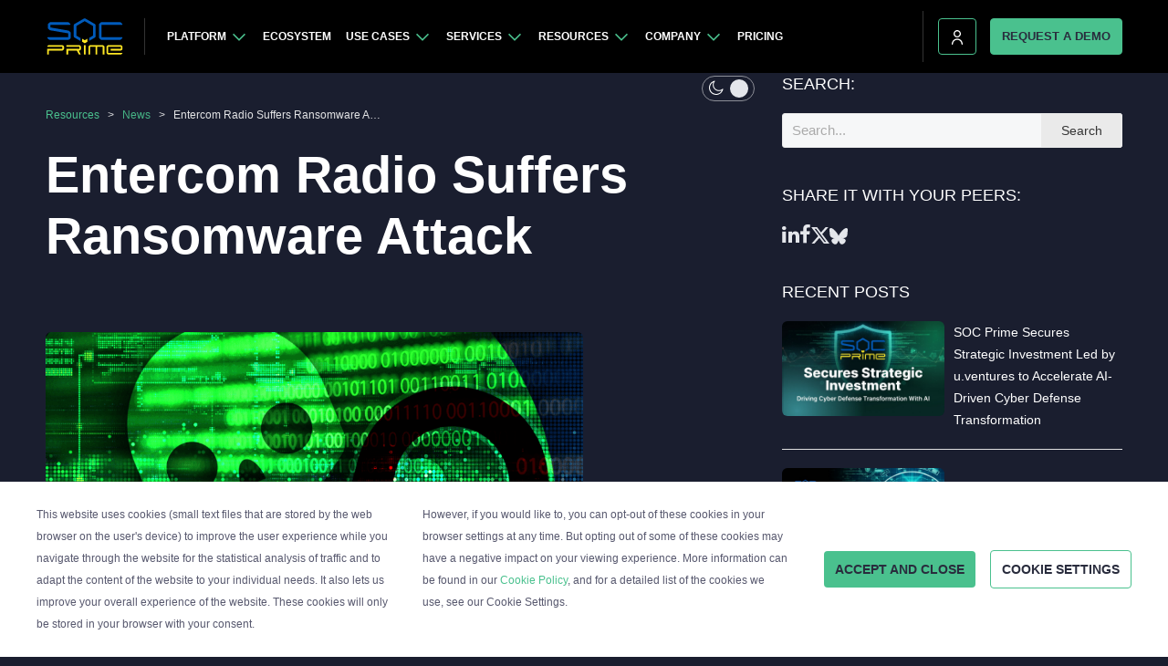

--- FILE ---
content_type: text/html; charset=UTF-8
request_url: https://socprime.com/news/entercom-radio-suffers-ransomware-attack/
body_size: 33764
content:
<!DOCTYPE html>
<html lang="en-US" class="dark-theme" prefix="og: http://ogp.me/ns# fb: http://ogp.me/ns/fb#" itemscope itemtype="http://schema.org/WebPage">

<head>
    <meta name="google-site-verification" content="hz9k0NN0IY5_HOTYSAUs_bX9ftG1W3CSm3zzgocI4Lk" />
    <meta charset="UTF-8">
    <meta name="viewport" content="width=device-width, initial-scale=1">
    <link rel="shortcut icon" href="/favicon.ico" type="image/x-icon">
    <!-- <link rel="pingback" href=""> -->

    <script>
        let templateUrl = 'https://socprime.com/wp-content/themes/socprime';
    </script>
        <script>
        (function() {
            try {
                localStorage.setItem('site-theme', 'dark');
                document.cookie = "wp_theme_preference=dark; path=/; SameSite=Lax";

                const html = document.documentElement;

                html.classList.remove('light-theme', 'light', 'theme-light');
                html.classList.add('dark-theme', 'dark', 'theme-dark');
            } catch (e) {}
        })();
    </script>
<meta name='robots' content='index, follow, max-image-preview:large, max-snippet:-1, max-video-preview:-1' />
	<style>img:is([sizes="auto" i], [sizes^="auto," i]) { contain-intrinsic-size: 3000px 1500px }</style>
	<link rel="alternate" hreflang="x-default" href="https://socprime.com/news/entercom-radio-suffers-ransomware-attack/" />

	<!-- This site is optimized with the Yoast SEO plugin v25.2 - https://yoast.com/wordpress/plugins/seo/ -->
	<title>Entercom Radio Suffers Ransomware Attack | SOC Prime</title><link rel="preload" data-rocket-preload as="image" href="https://socprime.com/wp-content/uploads/ran7.png" imagesrcset="
                                                    https://socprime.com/wp-content/uploads/ran7-768x448.png 578w,
                                                    https://socprime.com/wp-content/uploads/ran7-920x537.png 2000w" imagesizes="" fetchpriority="high">
	<meta name="description" content="Entercom Communications Corporation became a victim of a ransomware attack that has done severe damage; attackers demand $500,000 for the decryptor" />
	<meta property="og:locale" content="en_US" />
	<meta property="og:type" content="article" />
	<meta property="og:title" content="Entercom Radio Suffers Ransomware Attack | SOC Prime" />
	<meta property="og:description" content="Entercom Communications Corporation became a victim of a ransomware attack that has done severe damage; attackers demand $500,000 for the decryptor" />
	<meta property="og:url" content="https://socprime.com/news/entercom-radio-suffers-ransomware-attack/" />
	<meta property="og:site_name" content="SOC Prime" />
	<meta property="article:publisher" content="https://www.facebook.com/socprime" />
	<meta property="article:published_time" content="2019-09-16T14:27:49+00:00" />
	<meta property="og:image" content="https://socprime.com/wp-content/uploads/ran7.png" />
	<meta property="og:image:width" content="960" />
	<meta property="og:image:height" content="560" />
	<meta property="og:image:type" content="image/png" />
	<meta name="author" content="Eugene Tkachenko" />
	<meta name="twitter:card" content="summary_large_image" />
	<meta name="twitter:creator" content="@SOC_Prime" />
	<meta name="twitter:site" content="@SOC_Prime" />
	<meta name="twitter:label1" content="Written by" />
	<meta name="twitter:data1" content="Eugene Tkachenko" />
	<meta name="twitter:label2" content="Est. reading time" />
	<meta name="twitter:data2" content="2 minutes" />
	<script type="application/ld+json" class="yoast-schema-graph">{"@context":"https://schema.org","@graph":[{"@type":"Article","@id":"https://socprime.com/news/entercom-radio-suffers-ransomware-attack/#article","isPartOf":{"@id":"https://socprime.com/news/entercom-radio-suffers-ransomware-attack/"},"author":{"name":"Eugene Tkachenko","@id":"https://socprime.com/#/schema/person/274befc7254684f08a3c7798208864ae"},"headline":"Entercom Radio Suffers Ransomware Attack","datePublished":"2019-09-16T14:27:49+00:00","mainEntityOfPage":{"@id":"https://socprime.com/news/entercom-radio-suffers-ransomware-attack/"},"wordCount":351,"publisher":{"@id":"https://socprime.com/#organization"},"image":{"@id":"https://socprime.com/news/entercom-radio-suffers-ransomware-attack/#primaryimage"},"thumbnailUrl":"https://socprime.com/wp-content/uploads/ran7.png","articleSection":["News"],"inLanguage":"en-US"},{"@type":"WebPage","@id":"https://socprime.com/news/entercom-radio-suffers-ransomware-attack/","url":"https://socprime.com/news/entercom-radio-suffers-ransomware-attack/","name":"Entercom Radio Suffers Ransomware Attack | SOC Prime","isPartOf":{"@id":"https://socprime.com/#website"},"primaryImageOfPage":{"@id":"https://socprime.com/news/entercom-radio-suffers-ransomware-attack/#primaryimage"},"image":{"@id":"https://socprime.com/news/entercom-radio-suffers-ransomware-attack/#primaryimage"},"thumbnailUrl":"https://socprime.com/wp-content/uploads/ran7.png","datePublished":"2019-09-16T14:27:49+00:00","description":"Entercom Communications Corporation became a victim of a ransomware attack that has done severe damage; attackers demand $500,000 for the decryptor","breadcrumb":{"@id":"https://socprime.com/news/entercom-radio-suffers-ransomware-attack/#breadcrumb"},"inLanguage":"en-US","potentialAction":[{"@type":"ReadAction","target":["https://socprime.com/news/entercom-radio-suffers-ransomware-attack/"]}]},{"@type":"ImageObject","inLanguage":"en-US","@id":"https://socprime.com/news/entercom-radio-suffers-ransomware-attack/#primaryimage","url":"https://socprime.com/wp-content/uploads/ran7.png","contentUrl":"https://socprime.com/wp-content/uploads/ran7.png","width":960,"height":560},{"@type":"BreadcrumbList","@id":"https://socprime.com/news/entercom-radio-suffers-ransomware-attack/#breadcrumb","itemListElement":[{"@type":"ListItem","position":1,"name":"Home","item":"https://socprime.com/"},{"@type":"ListItem","position":2,"name":"Entercom Radio Suffers Ransomware Attack"}]},{"@type":"WebSite","@id":"https://socprime.com/#website","url":"https://socprime.com/","name":"SOC Prime","description":"","publisher":{"@id":"https://socprime.com/#organization"},"potentialAction":[{"@type":"SearchAction","target":{"@type":"EntryPoint","urlTemplate":"https://socprime.com/?s={search_term_string}"},"query-input":{"@type":"PropertyValueSpecification","valueRequired":true,"valueName":"search_term_string"}}],"inLanguage":"en-US"},{"@type":"Organization","@id":"https://socprime.com/#organization","name":"SOC Prime","url":"https://socprime.com/","logo":{"@type":"ImageObject","inLanguage":"en-US","@id":"https://socprime.com/#/schema/logo/image/","url":"https://socprime.com/wp-content/uploads/2016/03/socprime-logo.jpg","contentUrl":"https://socprime.com/wp-content/uploads/2016/03/socprime-logo.jpg","width":91,"height":60,"caption":"SOC Prime"},"image":{"@id":"https://socprime.com/#/schema/logo/image/"},"sameAs":["https://www.facebook.com/socprime","https://x.com/SOC_Prime","https://www.linkedin.com/company/soc-prime"]},{"@type":"Person","@id":"https://socprime.com/#/schema/person/274befc7254684f08a3c7798208864ae","name":"Eugene Tkachenko","image":{"@type":"ImageObject","inLanguage":"en-US","@id":"https://socprime.com/#/schema/person/image/","url":"https://socprime.com/wp-content/uploads/eu-tk-96x96.jpg","contentUrl":"https://socprime.com/wp-content/uploads/eu-tk-96x96.jpg","caption":"Eugene Tkachenko"},"url":"https://socprime.com/author/e_tkachenko/"}]}</script>
	<!-- / Yoast SEO plugin. -->


<link rel='dns-prefetch' href='//js.intercomcdn.com' />
<link rel='dns-prefetch' href='//widget.intercom.io' />
<link rel='dns-prefetch' href='//api-iam.intercom.io' />
<link rel='dns-prefetch' href='//connect.facebook.net' />
<link rel='dns-prefetch' href='//static.ads-twitter.com' />
<link rel='dns-prefetch' href='//snap.licdn.com' />
<link rel='dns-prefetch' href='//static.hotjar.com' />
<link rel='dns-prefetch' href='//script.hotjar.com' />
<link rel='dns-prefetch' href='//assets.calendly.com' />
<link rel='dns-prefetch' href='//calendly.com' />
<link rel='dns-prefetch' href='//cdn.cookielaw.org' />
<link rel='dns-prefetch' href='//w.usabilla.com' />
<link rel='dns-prefetch' href='//airbrake.io' />
<link rel='dns-prefetch' href='//px.ads.linkedin.com' />
<link rel="alternate" type="application/rss+xml" title="SOC Prime &raquo; Feed" href="https://socprime.com/feed/" />
<link rel="alternate" type="application/rss+xml" title="SOC Prime &raquo; Comments Feed" href="https://socprime.com/comments/feed/" />
<link rel="canonical" href="https://socprime.com/news/entercom-radio-suffers-ransomware-attack/"/>
<link rel='stylesheet' id='owl-carousel-css' href='https://socprime.com/wp-content/plugins/wp-gsap-blocks/assets/owl.carousel/owl.carousel.min.css?ver=1765651754'  media='all' />
<style id='classic-theme-styles-inline-css' >
/*! This file is auto-generated */
.wp-block-button__link{color:#fff;background-color:#32373c;border-radius:9999px;box-shadow:none;text-decoration:none;padding:calc(.667em + 2px) calc(1.333em + 2px);font-size:1.125em}.wp-block-file__button{background:#32373c;color:#fff;text-decoration:none}
</style>
<link rel='stylesheet' id='at-frontend-style-css' href='https://socprime.com/wp-content/plugins/active-threats/dist/frontend.css?ver=1768469172'  media='all' />
<link rel='stylesheet' id='wpa-css-css' href='https://socprime.com/wp-content/plugins/honeypot/includes/css/wpa.css?ver=2.3.02'  media='all' />
<link rel='stylesheet' id='cf7-popup-css-css' href='https://socprime.com/wp-content/plugins/socprime-api/includes/../assets/css/popup.css?ver=6.8.3'  media='all' />
<link rel='stylesheet' id='socprime-api-general-css' href='https://socprime.com/wp-content/plugins/socprime-api/assets/css/general.css?ver=1768573076'  media='all' />
<link rel='stylesheet' id='my-plugin-frontend-style-css' href='https://socprime.com/wp-content/plugins/wp-gsap-blocks/dist/frontend.css?ver=1765651755'  media='all' />
<link rel='stylesheet' id='wp-ulike-css' href='https://socprime.com/wp-content/plugins/wp-ulike/assets/css/wp-ulike.min.css?ver=4.6.8'  media='all' />
<link rel='stylesheet' id='socprime-style-css' href='https://socprime.com/wp-content/themes/socprime/style.css?ver=6.8.3'  media='all' />
<link rel='stylesheet' id='bootstrap-css' href='https://socprime.com/wp-content/themes/socprime/new/plugins/bootstrap/bootstrap.min.css?ver=6.8.3'  media='all' />
<link rel='stylesheet' id='font-awesome-css' href='https://socprime.com/wp-content/themes/socprime/new/plugins/font-awesome.min.css?ver=6.8.3'  media='all' />
<link rel='stylesheet' id='socials-style-1-css' href='https://socprime.com/wp-content/themes/socprime/blog/css/socials-style-1.css?ver=6.8.3'  media='all' />
<link rel='stylesheet' id='helpers-css' href='https://socprime.com/wp-content/themes/socprime/blog/css/helpers.css?ver=6.8.3'  media='all' />
<link rel='stylesheet' id='posts-grid-css' href='https://socprime.com/wp-content/themes/socprime/blog/css/posts-grid.css?ver=6.8.3'  media='all' />
<link rel='stylesheet' id='single-css' href='https://socprime.com/wp-content/themes/socprime/blog/css/single.css?ver=6.8.3'  media='all' />
<link rel='stylesheet' id='sidebar-css' href='https://socprime.com/wp-content/themes/socprime/blog/css/sidebar.css?ver=6.8.3'  media='all' />
<link rel='stylesheet' id='dark-theme-css' href='https://socprime.com/wp-content/themes/socprime/blog/css/dark-theme.css?ver=6.8.3'  media='all' />
<link rel='stylesheet' id='blog-style-css' href='https://socprime.com/wp-content/themes/socprime/blog/css/style.css?ver=6.8.3'  media='all' />
<link rel='stylesheet' id='blog-post-rtl-css' href='https://socprime.com/wp-content/themes/socprime/languages/css/blog-post-rtl.css?ver=6.8.3'  media='all' />
<link rel='stylesheet' id='translation-css' href='https://socprime.com/wp-content/themes/socprime/languages/css/translation.css?ver=6.8.3'  media='all' />
<link rel='stylesheet' id='lang-switcher-style-css' href='https://socprime.com/wp-content/themes/socprime/languages/css/lang-switcher.css?ver=6.8.3'  media='all' />
<link rel='stylesheet' id='relevanssi-live-search-css' href='https://socprime.com/wp-content/plugins/relevanssi-live-ajax-search/assets/styles/style.css?ver=2.5'  media='all' />
<link rel='stylesheet' id='wp-block-gallery-css' href='https://socprime.com/wp-includes/blocks/gallery/style.min.css?ver=1.0.0'  media='all' />
<style id='global-styles-inline-css' >
:root{--wp--preset--aspect-ratio--square: 1;--wp--preset--aspect-ratio--4-3: 4/3;--wp--preset--aspect-ratio--3-4: 3/4;--wp--preset--aspect-ratio--3-2: 3/2;--wp--preset--aspect-ratio--2-3: 2/3;--wp--preset--aspect-ratio--16-9: 16/9;--wp--preset--aspect-ratio--9-16: 9/16;--wp--preset--color--black: #000000;--wp--preset--color--cyan-bluish-gray: #abb8c3;--wp--preset--color--white: #ffffff;--wp--preset--color--pale-pink: #f78da7;--wp--preset--color--vivid-red: #cf2e2e;--wp--preset--color--luminous-vivid-orange: #ff6900;--wp--preset--color--luminous-vivid-amber: #fcb900;--wp--preset--color--light-green-cyan: #7bdcb5;--wp--preset--color--vivid-green-cyan: #00d084;--wp--preset--color--pale-cyan-blue: #8ed1fc;--wp--preset--color--vivid-cyan-blue: #0693e3;--wp--preset--color--vivid-purple: #9b51e0;--wp--preset--gradient--vivid-cyan-blue-to-vivid-purple: linear-gradient(135deg,rgba(6,147,227,1) 0%,rgb(155,81,224) 100%);--wp--preset--gradient--light-green-cyan-to-vivid-green-cyan: linear-gradient(135deg,rgb(122,220,180) 0%,rgb(0,208,130) 100%);--wp--preset--gradient--luminous-vivid-amber-to-luminous-vivid-orange: linear-gradient(135deg,rgba(252,185,0,1) 0%,rgba(255,105,0,1) 100%);--wp--preset--gradient--luminous-vivid-orange-to-vivid-red: linear-gradient(135deg,rgba(255,105,0,1) 0%,rgb(207,46,46) 100%);--wp--preset--gradient--very-light-gray-to-cyan-bluish-gray: linear-gradient(135deg,rgb(238,238,238) 0%,rgb(169,184,195) 100%);--wp--preset--gradient--cool-to-warm-spectrum: linear-gradient(135deg,rgb(74,234,220) 0%,rgb(151,120,209) 20%,rgb(207,42,186) 40%,rgb(238,44,130) 60%,rgb(251,105,98) 80%,rgb(254,248,76) 100%);--wp--preset--gradient--blush-light-purple: linear-gradient(135deg,rgb(255,206,236) 0%,rgb(152,150,240) 100%);--wp--preset--gradient--blush-bordeaux: linear-gradient(135deg,rgb(254,205,165) 0%,rgb(254,45,45) 50%,rgb(107,0,62) 100%);--wp--preset--gradient--luminous-dusk: linear-gradient(135deg,rgb(255,203,112) 0%,rgb(199,81,192) 50%,rgb(65,88,208) 100%);--wp--preset--gradient--pale-ocean: linear-gradient(135deg,rgb(255,245,203) 0%,rgb(182,227,212) 50%,rgb(51,167,181) 100%);--wp--preset--gradient--electric-grass: linear-gradient(135deg,rgb(202,248,128) 0%,rgb(113,206,126) 100%);--wp--preset--gradient--midnight: linear-gradient(135deg,rgb(2,3,129) 0%,rgb(40,116,252) 100%);--wp--preset--font-size--small: 13px;--wp--preset--font-size--medium: 20px;--wp--preset--font-size--large: 36px;--wp--preset--font-size--x-large: 42px;--wp--preset--spacing--20: 0.44rem;--wp--preset--spacing--30: 0.67rem;--wp--preset--spacing--40: 1rem;--wp--preset--spacing--50: 1.5rem;--wp--preset--spacing--60: 2.25rem;--wp--preset--spacing--70: 3.38rem;--wp--preset--spacing--80: 5.06rem;--wp--preset--shadow--natural: 6px 6px 9px rgba(0, 0, 0, 0.2);--wp--preset--shadow--deep: 12px 12px 50px rgba(0, 0, 0, 0.4);--wp--preset--shadow--sharp: 6px 6px 0px rgba(0, 0, 0, 0.2);--wp--preset--shadow--outlined: 6px 6px 0px -3px rgba(255, 255, 255, 1), 6px 6px rgba(0, 0, 0, 1);--wp--preset--shadow--crisp: 6px 6px 0px rgba(0, 0, 0, 1);}:where(.is-layout-flex){gap: 0.5em;}:where(.is-layout-grid){gap: 0.5em;}body .is-layout-flex{display: flex;}.is-layout-flex{flex-wrap: wrap;align-items: center;}.is-layout-flex > :is(*, div){margin: 0;}body .is-layout-grid{display: grid;}.is-layout-grid > :is(*, div){margin: 0;}:where(.wp-block-columns.is-layout-flex){gap: 2em;}:where(.wp-block-columns.is-layout-grid){gap: 2em;}:where(.wp-block-post-template.is-layout-flex){gap: 1.25em;}:where(.wp-block-post-template.is-layout-grid){gap: 1.25em;}.has-black-color{color: var(--wp--preset--color--black) !important;}.has-cyan-bluish-gray-color{color: var(--wp--preset--color--cyan-bluish-gray) !important;}.has-white-color{color: var(--wp--preset--color--white) !important;}.has-pale-pink-color{color: var(--wp--preset--color--pale-pink) !important;}.has-vivid-red-color{color: var(--wp--preset--color--vivid-red) !important;}.has-luminous-vivid-orange-color{color: var(--wp--preset--color--luminous-vivid-orange) !important;}.has-luminous-vivid-amber-color{color: var(--wp--preset--color--luminous-vivid-amber) !important;}.has-light-green-cyan-color{color: var(--wp--preset--color--light-green-cyan) !important;}.has-vivid-green-cyan-color{color: var(--wp--preset--color--vivid-green-cyan) !important;}.has-pale-cyan-blue-color{color: var(--wp--preset--color--pale-cyan-blue) !important;}.has-vivid-cyan-blue-color{color: var(--wp--preset--color--vivid-cyan-blue) !important;}.has-vivid-purple-color{color: var(--wp--preset--color--vivid-purple) !important;}.has-black-background-color{background-color: var(--wp--preset--color--black) !important;}.has-cyan-bluish-gray-background-color{background-color: var(--wp--preset--color--cyan-bluish-gray) !important;}.has-white-background-color{background-color: var(--wp--preset--color--white) !important;}.has-pale-pink-background-color{background-color: var(--wp--preset--color--pale-pink) !important;}.has-vivid-red-background-color{background-color: var(--wp--preset--color--vivid-red) !important;}.has-luminous-vivid-orange-background-color{background-color: var(--wp--preset--color--luminous-vivid-orange) !important;}.has-luminous-vivid-amber-background-color{background-color: var(--wp--preset--color--luminous-vivid-amber) !important;}.has-light-green-cyan-background-color{background-color: var(--wp--preset--color--light-green-cyan) !important;}.has-vivid-green-cyan-background-color{background-color: var(--wp--preset--color--vivid-green-cyan) !important;}.has-pale-cyan-blue-background-color{background-color: var(--wp--preset--color--pale-cyan-blue) !important;}.has-vivid-cyan-blue-background-color{background-color: var(--wp--preset--color--vivid-cyan-blue) !important;}.has-vivid-purple-background-color{background-color: var(--wp--preset--color--vivid-purple) !important;}.has-black-border-color{border-color: var(--wp--preset--color--black) !important;}.has-cyan-bluish-gray-border-color{border-color: var(--wp--preset--color--cyan-bluish-gray) !important;}.has-white-border-color{border-color: var(--wp--preset--color--white) !important;}.has-pale-pink-border-color{border-color: var(--wp--preset--color--pale-pink) !important;}.has-vivid-red-border-color{border-color: var(--wp--preset--color--vivid-red) !important;}.has-luminous-vivid-orange-border-color{border-color: var(--wp--preset--color--luminous-vivid-orange) !important;}.has-luminous-vivid-amber-border-color{border-color: var(--wp--preset--color--luminous-vivid-amber) !important;}.has-light-green-cyan-border-color{border-color: var(--wp--preset--color--light-green-cyan) !important;}.has-vivid-green-cyan-border-color{border-color: var(--wp--preset--color--vivid-green-cyan) !important;}.has-pale-cyan-blue-border-color{border-color: var(--wp--preset--color--pale-cyan-blue) !important;}.has-vivid-cyan-blue-border-color{border-color: var(--wp--preset--color--vivid-cyan-blue) !important;}.has-vivid-purple-border-color{border-color: var(--wp--preset--color--vivid-purple) !important;}.has-vivid-cyan-blue-to-vivid-purple-gradient-background{background: var(--wp--preset--gradient--vivid-cyan-blue-to-vivid-purple) !important;}.has-light-green-cyan-to-vivid-green-cyan-gradient-background{background: var(--wp--preset--gradient--light-green-cyan-to-vivid-green-cyan) !important;}.has-luminous-vivid-amber-to-luminous-vivid-orange-gradient-background{background: var(--wp--preset--gradient--luminous-vivid-amber-to-luminous-vivid-orange) !important;}.has-luminous-vivid-orange-to-vivid-red-gradient-background{background: var(--wp--preset--gradient--luminous-vivid-orange-to-vivid-red) !important;}.has-very-light-gray-to-cyan-bluish-gray-gradient-background{background: var(--wp--preset--gradient--very-light-gray-to-cyan-bluish-gray) !important;}.has-cool-to-warm-spectrum-gradient-background{background: var(--wp--preset--gradient--cool-to-warm-spectrum) !important;}.has-blush-light-purple-gradient-background{background: var(--wp--preset--gradient--blush-light-purple) !important;}.has-blush-bordeaux-gradient-background{background: var(--wp--preset--gradient--blush-bordeaux) !important;}.has-luminous-dusk-gradient-background{background: var(--wp--preset--gradient--luminous-dusk) !important;}.has-pale-ocean-gradient-background{background: var(--wp--preset--gradient--pale-ocean) !important;}.has-electric-grass-gradient-background{background: var(--wp--preset--gradient--electric-grass) !important;}.has-midnight-gradient-background{background: var(--wp--preset--gradient--midnight) !important;}.has-small-font-size{font-size: var(--wp--preset--font-size--small) !important;}.has-medium-font-size{font-size: var(--wp--preset--font-size--medium) !important;}.has-large-font-size{font-size: var(--wp--preset--font-size--large) !important;}.has-x-large-font-size{font-size: var(--wp--preset--font-size--x-large) !important;}
:where(.wp-block-post-template.is-layout-flex){gap: 1.25em;}:where(.wp-block-post-template.is-layout-grid){gap: 1.25em;}
:where(.wp-block-columns.is-layout-flex){gap: 2em;}:where(.wp-block-columns.is-layout-grid){gap: 2em;}
:root :where(.wp-block-pullquote){font-size: 1.5em;line-height: 1.6;}
</style>
<script  src="https://socprime.com/wp-content/themes/socprime/new/plugins/jquery.min.js" id="jquery-js"></script>
<script  src="https://socprime.com/wp-content/themes/socprime/js/navigation.js?ver=20120206" id="socprime-navigation-js"></script>
<script  src="https://socprime.com/wp-content/themes/socprime/js/skip-link-focus-fix.js?ver=20130115" id="socprime-skip-link-focus-fix-js"></script>
<script async  src="https://socprime.com/wp-content/themes/socprime/new/js/gtm.js?ver=6.8.3" id="gtm-js"></script>
<script nowprocket  src="https://socprime.com/wp-content/themes/socprime/blog/js/dark-theme/theme-initializer.js?ver=1.0.0" id="theme-initializer-js"></script>
<script  src="https://socprime.com/wp-content/themes/socprime/languages/js/lang-switcher.js?ver=6.8.3" id="lang-switcher-script-js"></script>
<link rel="https://api.w.org/" href="https://socprime.com/wp-json/" /><link rel="alternate" title="JSON" type="application/json" href="https://socprime.com/wp-json/wp/v2/posts/6029" /><link rel="EditURI" type="application/rsd+xml" title="RSD" href="https://socprime.com/xmlrpc.php?rsd" />
<meta name="generator" content="WordPress 6.8.3" />
<link rel='shortlink' href='https://socprime.com/?p=6029' />
<link rel="alternate" title="oEmbed (JSON)" type="application/json+oembed" href="https://socprime.com/wp-json/oembed/1.0/embed?url=https%3A%2F%2Fsocprime.com%2Fnews%2Fentercom-radio-suffers-ransomware-attack%2F&#038;lang=en" />
<link rel="alternate" title="oEmbed (XML)" type="text/xml+oembed" href="https://socprime.com/wp-json/oembed/1.0/embed?url=https%3A%2F%2Fsocprime.com%2Fnews%2Fentercom-radio-suffers-ransomware-attack%2F&#038;format=xml&#038;lang=en" />
		<style  id="wp-custom-css">
			#home-page.landing-hero video {
	  margin-bottom: 0;
    border-bottom: none;
    border-radius: 4px 4px 0 0;
}

#home-page.landing-hero .landing-hero__inner {
	display: flex;
    flex-direction: column;
    align-items: center;
}
#home-page.landing-hero .landing-hero__title {
	    max-width: 1020px;
	padding-top: 80px;
}

.reviews-slider__item-content__date {
	display: none;
}
#home-page .landing-hero__inner .ellipse {
	z-index:0;
	left: 12%;
}

@media (max-width: 767px) {
    .sc-block__uncoder h2 {
        padding: 0;
    }
}

#cookie-policy-nav {
    background-color:transparent;
}
.sc-home-form .landing-home-form__form .screen-reader-response {
    display: block;
}
.sc-home-form .landing-home-form__form .screen-reader-response p {
    color: #f9f9f9;
	font-size: 18px;
}
.fix-list ul li {
		list-style: outside !important;;
}
.fix-list li ul {
	margin-top: 0 !important;
}

#home-page.landing-hero video {
	  margin-bottom: 0;
    border-bottom: none;
    border-radius: 4px 4px 0 0;
}
 
#home-page.landing-hero .landing-hero__inner {
	display: flex;
    flex-direction: column;
    align-items: center;
}
#home-page.landing-hero .landing-hero__title {
	    max-width: 1020px;
	padding-top: 80px;
}

.reviews-slider__item-content__date {
	display: none;
}

@media (max-width: 767px) {
    .sc-block__uncoder h2 {
        padding: 0;
    }
}

#cookie-policy-nav {
    background-color:transparent;
}
.sc-home-form .landing-home-form__form .screen-reader-response {
    display: block;
}
.sc-home-form .landing-home-form__form .screen-reader-response p {
    color: #f9f9f9;
	font-size: 18px;
}
.sc-home-form .landing-home-form__form .screen-reader-response ul {
    display: none;
}

.sc-home-form .logos__title {
    margin: 7px 0 30px 32px;
}

.sc-threats__line {
    transform: translateX(-45px);
}

@media (max-width: 768px) {
    .sc-home-form .logos__title {
        margin-top: 15px;
    }
	.sc-home-form .sc-home-form__logos-list {
    display: flex
;
    flex-wrap: wrap;
    gap: 20px;
    padding-top: 15px;
}
	.sc-home-form .sc-home-form__logos-list .sc-home-form__item {
		flex: 0 0 calc(33.333% - 20px);
	}
}
.sc-threats__item {
            background-size: contain;
    }
.ra-community__content {
    gap: 26px;
}

.ra-community__item--heading {
    line-height: 32px;
	    margin-bottom: 4px;
}
.ra-community__item--text ul {
	margin-bottom: 0;
}

.ellipse, .cp-reviews-block .ellipse {
	z-index: 0;
}
#home-page.landing-hero .landing-hero__inner {
	position: relative;
}
#home-page.landing-hero video {
	z-index:1;
}
.landing-hero__buttons {
	z-index: 2;
}
.sc-home-form .landing-home-form__form form .wpcf7-form-control-wrap .wpcf7-not-valid-tip {
	position: absolute;
  bottom: -18px;
}
#notice-success {
	display: none;
	position: fixed;
	top: 10%;
	left: 50%;
	border-radius: 5px;
	font-size: 16px;
	background-color: #FFFFFF;
	z-index: 200000;
}
#notice-success .notice-success__text {
	background-color: rgba(41, 160, 41, 0.3);
	color: #255625;
	padding: 10px 30px;
	width: 100%;
	height: 100%;
	margin: 0;
	border-radius: 5px;
	z-index: 200000;
}

.mobile-img {
	display: none;
}
.desktop-img {
	display: inline;
}
@media (max-width: 768px) {
	.mobile-img {
	display: inline;
}
.desktop-img {
	display: none;
}
}

.cs-industry-block-pr-pl-5 > :first-child {
	padding-left: 15px;
}

#mjolnir.sc-customize {
	padding-top: 24px;
	padding-bottom: 150px;
}
#mjolnir .sc-customize__bottom {
	display: none;
}
#mjolnir.sc-customize h2 {
	text-align: center;
}

#mjolnir.sc-products .sc-products__line, #mjolnir.sc-products .sc-products__mobile-line {
	display:none !important;
}
.ra-community__item--heading {
    max-width: 368px;
}

@media (max-width: 768px) {
#mjolnir.sc-customize h2 {
    text-align: left;
}
}

.attack-flow-class p {
	display: none;
}

.career-main-content {
	background-color: #1A1E2F !important;
}
.career-title-l-dark {
	color: #090A0B !important;
}

.career-main-content .sticky-block-career {
	    padding-top: 30px !important;
}
.career-title-xl-dark {
	color: #f9f9f9 !important;
}

.career-main-content ul {
	list-style: disc;
}

#simulations ul,
#simulations ol{
	list-style: auto;
}

.landing-hero__logo {
	height: auto;
}

.sc-image-block__simple img,
.sc-image-block img {
	height: auto !important;
}
.detections-block__list .detections-block__item .detections-block__item-left {
	max-width: 1000px;
}
.socprime-threat__meta-item:first-child {
	min-width: 230px;
}		</style>
		
<!-- START - Open Graph and Twitter Card Tags 3.3.1 -->
 <!-- Facebook Open Graph -->
  <meta property="og:type" content="article"/>
  <meta property="og:description" content="Entercom Communications Corporation became a victim of a ransomware attack that has done severe damage; attackers demand $500,000 for the decryptor"/>
  <meta property="og:image:secure_url" content="https://socprime.com/wp-content/uploads/ran7.png"/>
  <meta property="article:published_time" content="2019-09-16T17:27:49+03:00"/>
  <meta property="article:modified_time" content="2019-09-16T17:27:49+03:00" />
  <meta property="og:updated_time" content="2019-09-16T17:27:49+03:00" />
  <meta property="article:section" content="News"/>
  <meta property="article:publisher" content="www.facebook.com/socprime"/>
 <!-- Google+ / Schema.org -->
 <!-- Twitter Cards -->
  <meta name="twitter:title" content="Entercom Radio Suffers Ransomware Attack | SOC Prime"/>
  <meta name="twitter:url" content="https://socprime.com/news/entercom-radio-suffers-ransomware-attack/"/>
  <meta name="twitter:description" content="Entercom Communications Corporation became a victim of a ransomware attack that has done severe damage; attackers demand $500,000 for the decryptor"/>
  <meta name="twitter:image" content="https://socprime.com/wp-content/uploads/ran7.png"/>
  <meta name="twitter:card" content="summary_large_image"/>
 <!-- SEO -->
 <!-- Misc. tags -->
 <!-- is_singular | yoast_seo -->
<!-- END - Open Graph and Twitter Card Tags 3.3.1 -->
	
    <link rel="prefetch" href="https://socprime.com/wp-content/themes/socprime/new/fonts/inter/Inter-Thin.woff2" as="font" type="font/woff2" crossorigin>
    <link rel="prefetch" href="https://socprime.com/wp-content/themes/socprime/new/fonts/inter/Inter-ExtraLight.woff2" as="font" type="font/woff2" crossorigin>
    <link rel="prefetch" href="https://socprime.com/wp-content/themes/socprime/new/fonts/inter/Inter-Light.woff2" as="font" type="font/woff2" crossorigin>
    <link rel="prefetch" href="https://socprime.com/wp-content/themes/socprime/new/fonts/inter/Inter-Regular.woff2" as="font" type="font/woff2" crossorigin>
    <link rel="prefetch" href="https://socprime.com/wp-content/themes/socprime/new/fonts/inter/Inter-Medium.woff2" as="font" type="font/woff2" crossorigin>
    <link rel="prefetch" href="https://socprime.com/wp-content/themes/socprime/new/fonts/inter/Inter-SemiBold.woff2" as="font" type="font/woff2" crossorigin>
    <link rel="prefetch" href="https://socprime.com/wp-content/themes/socprime/new/fonts/inter/Inter-Bold.woff2" as="font" type="font/woff2" crossorigin>
    <link rel="prefetch" href="https://socprime.com/wp-content/themes/socprime/new/fonts/inter/Inter-ExtraBold.woff" as="font" type="font/woff" crossorigin>
    <link rel="prefetch" href="https://socprime.com/wp-content/themes/socprime/new/fonts/inter/Inter-ExtraBold.woff2" as="font" type="font/woff2" crossorigin>
    <link rel="prefetch" href="https://socprime.com/wp-content/themes/socprime/new/fonts/inter/Inter-Black.woff2" as="font" type="font/woff2" crossorigin>
    
    <link rel="stylesheet"  href="https://socprime.com/wp-content/themes/socprime/new/plugins/bootstrap/bootstrap.min.css">
    <link rel="stylesheet"  href="https://socprime.com/wp-content/themes/socprime/new/plugins/font-awesome.min.css">
    <link rel="stylesheet"  href="https://socprime.com/wp-content/themes/socprime/new/css/responsive.css">
    <link rel="stylesheet"  href="https://socprime.com/wp-content/themes/socprime/new/css/style.css">
    <link rel="stylesheet"  href="https://socprime.com/wp-content/themes/socprime/new/plugins/mega-menu/mega_menu.css">
    <link rel="stylesheet"  href="https://socprime.com/wp-content/themes/socprime/new/css/socials-style-2.css">
    <link rel="stylesheet"  href="https://socprime.com/wp-content/themes/socprime/new/css/footer.css">

    
    <meta name="generator" content="WP Rocket 3.19.0.1" data-wpr-features="wpr_oci wpr_image_dimensions wpr_preload_links wpr_desktop wpr_dns_prefetch" /></head>

<body class="news-post">
<!-- Google Tag Manager (noscript) -->
<noscript>
    <iframe src="https://www.googletagmanager.com/ns.html?id=GTM-5FWLZN3" height="0" width="0" style="display:none;visibility:hidden"></iframe>
</noscript>
<!-- End Google Tag Manager (noscript) -->


<div  class="header-fixed">
    <header  id="header" class="header js-parent">
        <div  class="header__inner inner">
            <div class="header__row">
                <div class="header__logo">
                                                                <a class="logo" href="https://socprime.com">
                            
                        <svg width="142" height="68" viewBox="0 0 142 68" fill="none" xmlns="http://www.w3.org/2000/svg">
                            <g clip-path="url(#clip0_354_22552)">
                            <path d="M136.6 7.38159C137.345 7.38159 138.06 7.67831 138.587 8.20643L140.865 10.4908C141.064 10.6903 141.175 10.9606 141.175 11.2424C141.175 11.8301 140.699 12.3064 140.112 12.3064H102.228V35.2888H140.112C140.699 35.2888 141.175 35.7652 141.175 36.3528C141.175 36.6346 141.064 36.905 140.865 37.1044L138.587 39.3888C138.06 39.9169 137.345 40.2137 136.6 40.2137H101.891C101.146 40.2137 100.431 39.9169 99.9046 39.3888L98.136 37.6154C97.6107 37.0886 97.3158 36.3751 97.3158 35.631V11.9642C97.3158 11.2201 97.6107 10.5066 98.136 9.97989L99.9046 8.20643C100.431 7.67831 101.146 7.38159 101.891 7.38159H136.6Z" fill="#015BBB"/>
                            <path d="M39.5823 7.38159C40.3277 7.38159 41.0425 7.67831 41.5691 8.20643L43.8472 10.4908C44.0461 10.6903 44.1579 10.9606 44.1579 11.2424C44.1579 11.8301 43.6819 12.3064 43.0947 12.3064H6.96491V17.167L40.5719 23.0302C41.1423 23.1297 41.6679 23.4033 42.0768 23.8133L44.0395 25.7814C44.5647 26.3081 44.8596 27.0218 44.8596 27.7657V35.631C44.8596 36.3749 44.5647 37.0886 44.0395 37.6154L42.2709 39.3888C41.7442 39.9169 41.0295 40.2137 40.284 40.2137H5.57561C4.83017 40.2137 4.11544 39.9169 3.58877 39.3888L1.3107 37.1044C1.11175 36.905 1 36.6346 1 36.3528C1 35.7652 1.47596 35.2888 2.06316 35.2888H39.9474V28.1079L6.2914 22.4573C5.70316 22.3585 5.16158 22.0747 4.74526 21.6472L2.17246 19.0045C2.09579 18.9276 2.05263 18.8235 2.05263 18.715V11.9642C2.05263 11.2203 2.34754 10.5066 2.87281 9.97989L4.6414 8.20643C5.16807 7.67831 5.88281 7.38159 6.62824 7.38159H39.5823Z" fill="#015BBB"/>
                            <path d="M28.8998 50.0459C29.4582 50.0459 29.9937 50.2678 30.3886 50.663L31.6114 51.8868C32.0063 52.282 32.2281 52.8178 32.2281 53.3767V56.8983C32.2281 57.4572 32.0063 57.993 31.6114 58.3882L30.3886 59.612C29.9937 60.0072 29.4582 60.2291 28.8998 60.2291H3.807V67.6032H0.649109V57.0688H29.0702V53.2062H1.14525C0.871215 53.2062 0.649109 52.9839 0.649109 52.7097C0.649109 52.578 0.70139 52.4516 0.794373 52.3585L2.48858 50.663C2.88349 50.2678 3.41893 50.0459 3.97735 50.0459H28.8998ZM60.6542 50.0459C61.2126 50.0459 61.7481 50.2678 62.143 50.663L63.3658 51.8868C63.7607 52.282 63.9824 52.8178 63.9824 53.3767V56.8983C63.9824 57.4572 63.7607 57.993 63.3658 58.3882L62.143 59.612C61.7481 60.0072 61.2126 60.2291 60.6542 60.2291H59.5179L63.4561 67.6032H59.9474L56.0091 60.2291H39.7719V67.6032H36.614V57.0688H60.8245V53.2062H36.614V50.0459H60.6542ZM104.163 50.0459C104.721 50.0459 105.257 50.2678 105.652 50.663L107.228 52.2406C107.491 52.5039 107.491 52.8551 107.491 53.0306V54.6108V67.6032H104.333V53.2062H94.1579V67.6032H91V53.2062H80.8245V67.6032H77.6667V53.3767C77.6667 52.8178 77.8884 52.282 78.2833 51.8868L79.5061 50.663C79.901 50.2678 80.4365 50.0459 80.9949 50.0459H104.163ZM137.847 50.0459C138.406 50.0459 138.941 50.2678 139.336 50.663L140.559 51.8868C140.954 52.282 141.175 52.8178 141.175 53.3767V56.8983C141.175 57.4572 140.954 57.993 140.559 58.3882L139.336 59.612C138.941 60.0072 138.406 60.2291 137.847 60.2291H118.895V57.0688H138.018V53.2062H114.509V64.4428H140.679C140.953 64.4428 141.175 64.6651 141.175 64.9394C141.175 65.071 141.123 65.1975 141.03 65.2905L139.336 66.986C138.941 67.3812 138.406 67.6032 137.847 67.6032H114.679C114.121 67.6032 113.585 67.3812 113.19 66.986L111.968 65.7623C111.573 65.3671 111.351 64.8312 111.351 64.2724V53.3767C111.351 52.8178 111.573 52.282 111.968 51.8868L113.19 50.663C113.585 50.2678 114.121 50.0459 114.679 50.0459H137.847Z" fill="#FFE824"/>
                            <path d="M69.2456 67.6032H72.4035V50.0459H69.2456V67.6032Z" fill="#FFE824"/>
                            <path d="M69.2916 0.601206C70.1602 0.0994026 71.2302 0.0994026 72.0986 0.601206L89.7268 10.7864C90.5953 11.2882 91.1304 12.2156 91.1304 13.2194V33.5902C91.1304 34.5937 90.5953 35.5211 89.7268 36.0229L79.2039 42.1028V36.4262L86.2181 32.3734V14.4357L70.6951 5.46665L55.1723 14.4357V32.3734L62.7126 36.7303V42.4071L51.6635 36.0229C50.7949 35.5211 50.26 34.5937 50.26 33.5902V13.2194C50.26 12.2156 50.7949 11.2882 51.6635 10.7864L69.2916 0.601206Z" fill="#015BBB"/>
                            <path d="M70.8705 40.9916L75.5196 38.3052V43.9819L70.8705 46.6682L66.046 43.8805V38.2039L70.8705 40.9916Z" fill="#FFE824"/>
                            </g>
                            <defs>
                            <clipPath id="clip0_354_22552">
                            <rect width="142" height="68" fill="white"/>
                            </clipPath>
                            </defs>
                        </svg>                        </a>
                                    </div>
                <svg class="header__divider" width="1" height="56" viewBox="0 0 1 56" fill="none" xmlns="http://www.w3.org/2000/svg">
                    <rect opacity="0.2" width="1" height="56" fill="white"/>
                </svg>
                <div class="header__nav">
                    <nav class="sc-nav-menu js-menu">
                        <div class="sc-nav-menu__wrap">
                            <ul class="nav-list">
                                <li class="nav-list__item js-submenuParent">
                                    <a class="nav-list__link js-submenuBtn" href="javascript:void(0)">
                                        Platform
                                        <span class="nav-list__link-icon">
                                           <svg width="12" height="12" viewBox="0 0 12 12" fill="none" xmlns="http://www.w3.org/2000/svg">
                                                <path fill-rule="evenodd" clip-rule="evenodd" d="M6.70694 8.24272L6.70707 8.24285L5.99996 8.94996L1.75732 4.70732L2.46443 4.00021L5.99983 7.53561L9.53544 4L10.2425 4.70711L6.70694 8.24272Z" fill="#4AC18E"/>
                                           </svg>
                                        </span>
                                    </a>
                                    <div class="submenu submenu--width-sm js-submenu">
                                        <div class="submenu__row">
                                                                                        <div class="submenu__col submenu__col-big submenu__col-med">
                                                <ul class="submenu__list">
                                                                                                            <li class="submenu__item">
                                                            <a class="submenu__link" href="https://my.socprime.com/threat-detection-marketplace/">
                                                                <span class="submenu__text">
                                                                    <span class="submenu__text-title">
                                                                        Threat Detection Marketplace                                                                    </span>
                                                                    <span class="submenu__text-subtitle">
                                                                        Your Home for Threat Detection                                                                    </span>
                                                                </span>
                                                            </a>
                                                        </li>
                                                                                                            <li class="submenu__item">
                                                            <a class="submenu__link" href="https://my.socprime.com/attack-detective/">
                                                                <span class="submenu__text">
                                                                    <span class="submenu__text-title">
                                                                        Attack Detective                                                                    </span>
                                                                    <span class="submenu__text-subtitle">
                                                                        Industry-First SaaS for Advanced Threat Hunting                                                                    </span>
                                                                </span>
                                                            </a>
                                                        </li>
                                                                                                            <li class="submenu__item">
                                                            <a class="submenu__link" href="https://my.socprime.com/uncoder-ai/">
                                                                <span class="submenu__text">
                                                                    <span class="submenu__text-title">
                                                                        Uncoder AI                                                                    </span>
                                                                    <span class="submenu__text-subtitle">
                                                                        Single IDE for Detection Engineering                                                                    </span>
                                                                </span>
                                                            </a>
                                                        </li>
                                                                                                            <li class="submenu__item">
                                                            <a class="submenu__link" href="https://socprime.com/shift-left-detection/">
                                                                <span class="submenu__text">
                                                                    <span class="submenu__text-title">
                                                                        Shift-Left Detection                                                                    </span>
                                                                    <span class="submenu__text-subtitle">
                                                                        Run Sigma rules on Kafka                                                                    </span>
                                                                </span>
                                                            </a>
                                                        </li>
                                                                                                    </ul>
                                            </div>
                                        </div>
                                    </div>
                                </li>

                                <li class="nav-list__item js-submenuParent">
                                    <a class="nav-list__link" href="https://my.socprime.com/ecosystem/">
                                        Ecosystem
                                    </a>
                                </li>

                                <li class="nav-list__item js-submenuParent">
                                    <a class="nav-list__link js-submenuBtn" href="javascript:void(0)">
                                        Use Cases
                                        <span class="nav-list__link-icon">
                                           <svg width="12" height="12" viewBox="0 0 12 12" fill="none" xmlns="http://www.w3.org/2000/svg">
                                                <path fill-rule="evenodd" clip-rule="evenodd" d="M6.70694 8.24272L6.70707 8.24285L5.99996 8.94996L1.75732 4.70732L2.46443 4.00021L5.99983 7.53561L9.53544 4L10.2425 4.70711L6.70694 8.24272Z" fill="#4AC18E"/>
                                           </svg>
                                        </span>
                                    </a>
                                    <div class="submenu submenu--width-xxl submenu-columns-combine js-submenu">
                                        <div class="submenu__row">
                                                                                        <div class="submenu__col submenu__col-big submenu__col-med">
                                                <ul class="submenu__list">
                                                                                                            <li class="submenu__item">
                                                            <a class="submenu__link" href="https://my.socprime.com/siem-posture-audit/">
                                                                <span class="submenu__text">
                                                                    <span class="submenu__text-title">
                                                                        Fortify SIEM Posture                                                                    </span>
                                                                    <span class="submenu__text-subtitle">
                                                                        Audit your SIEM posture to maximize threat visibility & address detection coverage gaps.                                                                    </span>
                                                                </span>
                                                            </a>
                                                        </li>
                                                                                                            <li class="submenu__item">
                                                            <a class="submenu__link" href="https://my.socprime.com/rules-for-alerting/">
                                                                <span class="submenu__text">
                                                                    <span class="submenu__text-title">
                                                                        Obtain Rules for Alerting                                                                    </span>
                                                                    <span class="submenu__text-subtitle">
                                                                        Get prioritized SIEM use cases ready-to-deploy as low-noise and high-value alerts.                                                                    </span>
                                                                </span>
                                                            </a>
                                                        </li>
                                                                                                            <li class="submenu__item">
                                                            <a class="submenu__link" href="https://my.socprime.com/advanced-threat-detection/">
                                                                <span class="submenu__text">
                                                                    <span class="submenu__text-title">
                                                                        Advance Threat Detection                                                                    </span>
                                                                    <span class="submenu__text-subtitle">
                                                                        Access the world’s largest rule feed for emerging threats, manage & deploy detections at scale.                                                                    </span>
                                                                </span>
                                                            </a>
                                                        </li>
                                                                                                    </ul>
                                            </div>
                                                                                        <div class="submenu__col submenu__col-big submenu__col-med">
                                                <ul class="submenu__list">
                                                                                                            <li class="submenu__item">
                                                            <a class="submenu__link" href="https://my.socprime.com/detection-engineering-ai-suite/">
                                                                <span class="submenu__text">
                                                                    <span class="submenu__text-title">
                                                                        Elevate Detection Engineering                                                                    </span>
                                                                    <span class="submenu__text-subtitle">
                                                                        Save time and costs, obtain CTI-enriched use cases, adapt CI/CD workflows.                                                                    </span>
                                                                </span>
                                                            </a>
                                                        </li>
                                                                                                            <li class="submenu__item">
                                                            <a class="submenu__link" href="https://my.socprime.com/mdr-partners/">
                                                                <span class="submenu__text">
                                                                    <span class="submenu__text-title">
                                                                        Accelerate MDR Services                                                                    </span>
                                                                    <span class="submenu__text-subtitle">
                                                                        Reduce customer churn, address technical debt in threat detection, and save on SIEM costs.                                                                    </span>
                                                                </span>
                                                            </a>
                                                        </li>
                                                                                                            <li class="submenu__item">
                                                            <a class="submenu__link" href="https://my.socprime.com/siem-migration/">
                                                                <span class="submenu__text">
                                                                    <span class="submenu__text-title">
                                                                        Hyperscale SIEM Migration                                                                    </span>
                                                                    <span class="submenu__text-subtitle">
                                                                        Accelerate time-to-value and maximize the ROI of your SIEM migration project.                                                                    </span>
                                                                </span>
                                                            </a>
                                                        </li>
                                                                                                            <li class="submenu__item">
                                                            <a class="submenu__link" href="https://my.socprime.com/bear-shield/">
                                                                <span class="submenu__text">
                                                                    <span class="submenu__text-title">
                                                                        Enable Bear Fence For Your MDE                                                                    </span>
                                                                    <span class="submenu__text-subtitle">
                                                                        Maximize your Microsoft Defender for Endpoint with automated hunting for APT28 (Fancy Bear) and other Russian APTs.                                                                    </span>
                                                                </span>
                                                            </a>
                                                        </li>
                                                                                                    </ul>
                                            </div>
                                        </div>
                                    </div>
                                </li>

                                <li class="nav-list__item js-submenuParent pintoright-item">
                                    <a class="nav-list__link js-submenuBtn" href="javascript:void(0)">
                                        Services
                                        <span class="nav-list__link-icon">
                                           <svg width="12" height="12" viewBox="0 0 12 12" fill="none" xmlns="http://www.w3.org/2000/svg">
                                                <path fill-rule="evenodd" clip-rule="evenodd" d="M6.70694 8.24272L6.70707 8.24285L5.99996 8.94996L1.75732 4.70732L2.46443 4.00021L5.99983 7.53561L9.53544 4L10.2425 4.70711L6.70694 8.24272Z" fill="#4AC18E"/>
                                           </svg>
                                        </span>
                                    </a>
                                    <div class="submenu submenu--width-xxl submenu-columns-combine js-submenu">
                                        <div class="submenu__row">
                                                                                        <div class="submenu__col submenu__col-big submenu__col-med">
                                                <ul class="submenu__list">
                                                                                                            <li class="submenu__item">
                                                            <a class="submenu__link" href="https://my.socprime.com/professional-services/">
                                                                <span class="submenu__text">
                                                                    <span class="submenu__text-title">
                                                                        Professional Services Overview                                                                    </span>
                                                                    <span class="submenu__text-subtitle">
                                                                        Explore our on-demand services and training.                                                                    </span>
                                                                </span>
                                                            </a>
                                                        </li>
                                                                                                            <li class="submenu__item">
                                                            <a class="submenu__link" href="https://my.socprime.com/mitre-attack-audit/">
                                                                <span class="submenu__text">
                                                                    <span class="submenu__text-title">
                                                                        MITRE ATT&CK Audit                                                                    </span>
                                                                    <span class="submenu__text-subtitle">
                                                                        Minimize blind spots and ensure comprehensive data visibility.                                                                    </span>
                                                                </span>
                                                            </a>
                                                        </li>
                                                                                                    </ul>
                                            </div>
                                                                                        <div class="submenu__col submenu__col-big submenu__col-med">
                                                <ul class="submenu__list">
                                                                                                            <li class="submenu__item">
                                                            <a class="submenu__link" href="https://my.socprime.com/custom-content-engineering/">
                                                                <span class="submenu__text">
                                                                    <span class="submenu__text-title">
                                                                        Custom Content Engineering                                                                    </span>
                                                                    <span class="submenu__text-subtitle">
                                                                        Adopt out-of-the-box detection engineering capability to identify threats challenging your business.                                                                    </span>
                                                                </span>
                                                            </a>
                                                        </li>
                                                                                                            <li class="submenu__item">
                                                            <a class="submenu__link" href="https://my.socprime.com/siem-migration/">
                                                                <span class="submenu__text">
                                                                    <span class="submenu__text-title">
                                                                        SIEM Migration Services                                                                    </span>
                                                                    <span class="submenu__text-subtitle">
                                                                        Accelerate time-to-value and maximize the ROI of your SIEM migration project.                                                                    </span>
                                                                </span>
                                                            </a>
                                                        </li>
                                                                                                    </ul>
                                            </div>
                                        </div>
                                    </div>
                                </li>

                                <li class="nav-list__item js-submenuParent submenuParentLarge pintoright-item">
                                    <a class="nav-list__link js-submenuBtn" href="javascript:void(0)">
                                        Resources
                                        <span class="nav-list__link-icon">
                                           <svg width="12" height="12" viewBox="0 0 12 12" fill="none" xmlns="http://www.w3.org/2000/svg">
                                                <path fill-rule="evenodd" clip-rule="evenodd" d="M6.70694 8.24272L6.70707 8.24285L5.99996 8.94996L1.75732 4.70732L2.46443 4.00021L5.99983 7.53561L9.53544 4L10.2425 4.70711L6.70694 8.24272Z" fill="#4AC18E"/>
                                           </svg>
                                        </span>
                                    </a>
                                    <div class="submenu submenu--width-xl submenu-duet js-submenu">
                                        <div class="submenu__row">
                                                                                        <div class="submenu__col submenu__col-big submenu__col-med">
                                                <ul class="submenu__list">
                                                    <li class="submenu__item">
                                                        <a class="submenu__link" href="https://socprime.com/blog/" hreflang="en" target="_self">
                                                            <span class="submenu__text">
                                                                <span class="submenu__text-title">
                                                                    Blog
                                                                </span>
                                                                <span class="submenu__text-subtitle">
                                                                    Research, guides, interviews
                                                                </span>
                                                            </span>
                                                        </a>
                                                    </li>
                                                                                                            <li class="submenu__item">
                                                            <a class="submenu__link" href="/news/" target="_self">
                                                                <span class="submenu__text">
                                                                    <span class="submenu__text-title">
                                                                        News                                                                    </span>
                                                                    <span class="submenu__text-subtitle">
                                                                        Headlines in cyberspace                                                                    </span>
                                                                </span>
                                                            </a>
                                                        </li>
                                                                                                            <li class="submenu__item">
                                                            <a class="submenu__link" href="https://my.socprime.com/events/" target="_self">
                                                                <span class="submenu__text">
                                                                    <span class="submenu__text-title">
                                                                        Events                                                                    </span>
                                                                    <span class="submenu__text-subtitle">
                                                                        Stay tuned to our cybersecurity events                                                                    </span>
                                                                </span>
                                                            </a>
                                                        </li>
                                                                                                            <li class="submenu__item">
                                                            <a class="submenu__link" href="/data-sheets/" target="_self">
                                                                <span class="submenu__text">
                                                                    <span class="submenu__text-title">
                                                                        Data Sheets                                                                    </span>
                                                                    <span class="submenu__text-subtitle">
                                                                        Explore our data sheets for detailed insights                                                                    </span>
                                                                </span>
                                                            </a>
                                                        </li>
                                                                                                            <li class="submenu__item">
                                                            <a class="submenu__link" href="https://socprime.com/active-threats/" target="_self">
                                                                <span class="submenu__text">
                                                                    <span class="submenu__text-title">
                                                                        Active Threats                                                                    </span>
                                                                    <span class="submenu__text-subtitle">
                                                                        Get detection code and simulations                                                                    </span>
                                                                </span>
                                                            </a>
                                                        </li>
                                                                                                            <li class="submenu__item">
                                                            <a class="submenu__link" href="/customer-success-stories/" target="_self">
                                                                <span class="submenu__text">
                                                                    <span class="submenu__text-title">
                                                                        Customer Success Stories                                                                    </span>
                                                                    <span class="submenu__text-subtitle">
                                                                        Learn how global organizations trust SOC Prime                                                                    </span>
                                                                </span>
                                                            </a>
                                                        </li>
                                                                                                            <li class="submenu__item">
                                                            <a class="submenu__link" href="https://my.socprime.com/detection-as-code-innovation-reports/" target="_self">
                                                                <span class="submenu__text">
                                                                    <span class="submenu__text-title">
                                                                        Detection as Code                                                                    </span>
                                                                    <span class="submenu__text-subtitle">
                                                                        Explore our latest innovation reports                                                                    </span>
                                                                </span>
                                                            </a>
                                                        </li>
                                                                                                            <li class="submenu__item">
                                                            <a class="submenu__link" href="https://roota.io/" target="_blank">
                                                                <span class="submenu__text">
                                                                    <span class="submenu__text-title">
                                                                        Roota                                                                    </span>
                                                                    <span class="submenu__text-subtitle">
                                                                        Open-Source Language for Collective Cyber Defence                                                                    </span>
                                                                </span>
                                                            </a>
                                                        </li>
                                                                                                            <li class="submenu__item">
                                                            <a class="submenu__link" href="https://my.socprime.com/sigma/" target="_self">
                                                                <span class="submenu__text">
                                                                    <span class="submenu__text-title">
                                                                        Sigma                                                                    </span>
                                                                    <span class="submenu__text-subtitle">
                                                                        History of Sigma Evolution                                                                    </span>
                                                                </span>
                                                            </a>
                                                        </li>
                                                                                                    </ul>
                                            </div>
                                                                                        <div class="submenu__col submenu__col-big submenu__col-med">
                                                <ul class="submenu__list-sm submenu__list-tools">
                                                    <li class="submenu__text-title p-l-22-mobile p-l-15-desktop">
                                                        Industry Expertise
                                                    </li>
                                                                                                            <li class="submenu__item-sm">
                                                            <a class="submenu__link "  href="https://my.socprime.com/microsoft-sentinel/">
                                                                <span class="submenu__text">
                                                                    <span class="submenu__text-title-sm">
                                                                        Center of Excellence for Microsoft Sentinel                                                                    </span>
                                                                </span>
                                                            </a>
                                                        </li>
                                                                                                            <li class="submenu__item-sm">
                                                            <a class="submenu__link "  href="https://my.socprime.com/amazon-web-services/">
                                                                <span class="submenu__text">
                                                                    <span class="submenu__text-title-sm">
                                                                        Center of Excellence for Amazon Web Services                                                                    </span>
                                                                </span>
                                                            </a>
                                                        </li>
                                                                                                            <li class="submenu__item-sm">
                                                            <a class="submenu__link "  href="https://my.socprime.com/splunk-migration/">
                                                                <span class="submenu__text">
                                                                    <span class="submenu__text-title-sm">
                                                                        Splunk Migration & Support                                                                    </span>
                                                                </span>
                                                            </a>
                                                        </li>
                                                                                                    </ul>

                                                <ul class="submenu__list-sm submenu__list-tools">
                                                    <li class="submenu__text-title p-l-22-mobile p-l-15-desktop">
                                                        Tools
                                                    </li>
                                                                                                                                                                <li class="submenu__item-sm">
                                                            <a class="submenu__link "  href="https://uncoder.io/" target="_blank">
                                                                <span class="submenu__text">
                                                                    <span class="submenu__text-title-sm">
                                                                        Uncoder.IO                                                                    </span>
                                                                </span>
                                                            </a>
                                                        </li>
                                                                                                                                                            <li class="submenu__text-title p-l-22-mobile p-l-15-desktop submenu__item-sm submenu__link">
                                                        <div class="submenu__text">
                                                            <div class="submenu__text-title-sm">
                                                                The Prime Hunt browser extension:
                                                            </div>
                                                            <div class="submenu__text-subtitle submenu__text-block">
                                                                                                                                    <div class="submenu__text-button" id="chrome-button">
                                                                        <div class="submenu__text-button-icon">
                                                                            <svg width="8" height="8" viewBox="0 0 8 8" fill="none" xmlns="http://www.w3.org/2000/svg">
                                                                                <circle cx="4" cy="4" r="4" fill="#4AC18E"/>
                                                                                <path d="M2 4L3.5 5.5L6 2.5" stroke="white"/>
                                                                            </svg>
                                                                        </div>
                                                                        <a href="https://chrome.google.com/webstore/detail/the-prime-hunt/jgelecjbbjlmghiejapgafechokhpmcc" class="submenu__text-button__link" target="_blank" rel="noreferrer noopener nofollow">Chrome</a>
                                                                    </div>
                                                                                                                                    <div class="submenu__text-button" id="firefox-button">
                                                                        <div class="submenu__text-button-icon">
                                                                            <svg width="8" height="8" viewBox="0 0 8 8" fill="none" xmlns="http://www.w3.org/2000/svg">
                                                                                <circle cx="4" cy="4" r="4" fill="#4AC18E"/>
                                                                                <path d="M2 4L3.5 5.5L6 2.5" stroke="white"/>
                                                                            </svg>
                                                                        </div>
                                                                        <a href="https://addons.mozilla.org/en-US/firefox/addon/the-prime-hunt/" class="submenu__text-button__link" target="_blank" rel="noreferrer noopener nofollow">Firefox</a>
                                                                    </div>
                                                                                                                                    <div class="submenu__text-button" id="edge-button">
                                                                        <div class="submenu__text-button-icon">
                                                                            <svg width="8" height="8" viewBox="0 0 8 8" fill="none" xmlns="http://www.w3.org/2000/svg">
                                                                                <circle cx="4" cy="4" r="4" fill="#4AC18E"/>
                                                                                <path d="M2 4L3.5 5.5L6 2.5" stroke="white"/>
                                                                            </svg>
                                                                        </div>
                                                                        <a href="https://microsoftedge.microsoft.com/addons/detail/the-prime-hunt/lphlpfloalbpofhppgkfggebccinmigb" class="submenu__text-button__link" target="_blank" rel="noreferrer noopener nofollow">Edge</a>
                                                                    </div>
                                                                                                                            </div>
                                                        </div>
                                                    </li>
                                                </ul>
                                            </div>
                                        </div>
                                    </div>
                                </li>

                                <li class="nav-list__item js-submenuParent">
                                    <a class="nav-list__link js-submenuBtn" href="javascript:void(0)">
                                        Company
                                        <span class="nav-list__link-icon">
                                             <svg width="12" height="12" viewBox="0 0 12 12" fill="none" xmlns="http://www.w3.org/2000/svg">
                                                <path fill-rule="evenodd" clip-rule="evenodd" d="M6.70694 8.24272L6.70707 8.24285L5.99996 8.94996L1.75732 4.70732L2.46443 4.00021L5.99983 7.53561L9.53544 4L10.2425 4.70711L6.70694 8.24272Z" fill="#4AC18E"/>
                                             </svg>
                                        </span>
                                    </a>
                                    <div class="submenu submenu--width-sm js-submenu">
                                        <div class="submenu__row">
                                                                                        <div class="submenu__col">
                                                <ul class="submenu__list">
                                                                                                            <li class="submenu__item">
                                                            <a class="submenu__link " href="/why-socprime/">
                                                                <span class="submenu__text">
                                                                    <span class="submenu__text-title">
                                                                        Why SOC Prime?                                                                    </span>
                                                                    <span class="submenu__text-subtitle">
                                                                        Collective cyber defense for a secure tomorrow                                                                    </span>
                                                                </span>
                                                            </a>
                                                        </li>
                                                                                                            <li class="submenu__item">
                                                            <a class="submenu__link " href="/about/">
                                                                <span class="submenu__text">
                                                                    <span class="submenu__text-title">
                                                                        About Us                                                                    </span>
                                                                    <span class="submenu__text-subtitle">
                                                                        Our story and mission                                                                    </span>
                                                                </span>
                                                            </a>
                                                        </li>
                                                                                                            <li class="submenu__item">
                                                            <a class="submenu__link " href="https://my.socprime.com/industry-recognition/">
                                                                <span class="submenu__text">
                                                                    <span class="submenu__text-title">
                                                                        Industry Recognition                                                                    </span>
                                                                    <span class="submenu__text-subtitle">
                                                                        Verified value for cybersecurity                                                                    </span>
                                                                </span>
                                                            </a>
                                                        </li>
                                                                                                            <li class="submenu__item">
                                                            <a class="submenu__link " href="/leadership/">
                                                                <span class="submenu__text">
                                                                    <span class="submenu__text-title">
                                                                        Leadership                                                                    </span>
                                                                    <span class="submenu__text-subtitle">
                                                                        Biography and DNA                                                                    </span>
                                                                </span>
                                                            </a>
                                                        </li>
                                                                                                            <li class="submenu__item">
                                                            <a class="submenu__link " href="/careers/">
                                                                <span class="submenu__text">
                                                                    <span class="submenu__text-title">
                                                                        Careers                                                                    </span>
                                                                    <span class="submenu__text-subtitle">
                                                                        Job opportunities at SOC Prime                                                                    </span>
                                                                </span>
                                                            </a>
                                                        </li>
                                                                                                            <li class="submenu__item">
                                                            <a class="submenu__link " href="https://my.socprime.com/privacy/">
                                                                <span class="submenu__text">
                                                                    <span class="submenu__text-title">
                                                                        Privacy                                                                    </span>
                                                                    <span class="submenu__text-subtitle">
                                                                        SOC Prime’s privacy-centric mindset                                                                    </span>
                                                                </span>
                                                            </a>
                                                        </li>
                                                                                                            <li class="submenu__item">
                                                            <a class="submenu__link " href="https://my.socprime.com/soc-2/">
                                                                <span class="submenu__text">
                                                                    <span class="submenu__text-title">
                                                                        SOC 2 Type II Compliance                                                                    </span>
                                                                    <span class="submenu__text-subtitle">
                                                                        Benchmark for security compliance                                                                    </span>
                                                                </span>
                                                            </a>
                                                        </li>
                                                                                                            <li class="submenu__item">
                                                            <a class="submenu__link " href="https://my.socprime.com/education/">
                                                                <span class="submenu__text">
                                                                    <span class="submenu__text-title">
                                                                        Partner Programs for Universities                                                                    </span>
                                                                    <span class="submenu__text-subtitle">
                                                                        Sigma & MITRE ATT&CK® Education                                                                    </span>
                                                                </span>
                                                            </a>
                                                        </li>
                                                                                                    </ul>
                                            </div>
                                        </div>
                                    </div>
                                </li>

                                <li class="nav-list__item js-submenuParent">
                                    <a class="nav-list__link" href="https://my.socprime.com/pricing/">
                                        Pricing
                                    </a>
                                </li>
                            </ul>

                            <ul class="list-btn list-btn-mobile">
                                <li class="list-btn__item list-btn__item-divider">
                                    <svg width="343" height="1" viewBox="0 0 343 1" fill="none" xmlns="http://www.w3.org/2000/svg">
                                        <rect opacity="0.1" width="343" height="1" fill="#292C3D"/>
                                    </svg>
                                </li>
                                <li class="list-btn__item">
                                    <a class="list-btn__link btn-bg" href="https://tdm.socprime.com/login/" target="_blank">
                                        Log In
                                    </a>
                                </li>
                                <li class="list-btn__item">
                                    <a class="list-btn__link btn-bg btn-bg-green" href="https://my.socprime.com/request-a-demo/" target="_blank">
                                        Request a Demo
                                    </a>
                                </li>
                            </ul>
                        </div>
                    </nav>
                    <a class="list-btn__link btn-bg btn-bg-green" href="https://my.socprime.com/request-a-demo/">
                        Request a Demo
                    </a>
                    <div class="sc-nav-menu__toggle">
                        <div class="toggle js-toggleMenu">
                            <span class="toggle__line"></span>
                        </div>
                    </div>
                </div>
                <ul class="list-btn list-btn-desktop">
                    <li>
                        <svg width="1" height="56" viewBox="0 0 1 56" fill="none" xmlns="http://www.w3.org/2000/svg">
                            <rect opacity="0.2" width="1" height="56" fill="white"/>
                        </svg>
                    </li>
                    <!--
                    <li class="list-btn__item">
                        <a class="list-btn__link btn-no-bg" href="https://tdm.socprime.com/login/" target="_blank">
                            Log In
                        </a>
                    </li>
                    <li class="list-btn__item">
                        <a class="list-btn__link btn-bg" href="https://tdm.socprime.com/signup/" target="_blank">
                            Sign Up
                        </a>
                    </li>
                    -->
                    <li class="list-btn__item">
                                                <a 
                            class="list-btn__link btn-bg" 
                            href="https://tdm.socprime.com/login/" 
                            target="_blank"
                        >
                            <svg xmlns="http://www.w3.org/2000/svg" width="16" height="16" viewBox="0 0 16 16" fill="none">
                                <g clip-path="url(#clip0_6389_25214)">
                                    <path d="M8 8C8.79113 8 9.56449 7.76541 10.2223 7.32588C10.8801 6.88635 11.3928 6.26164 11.6955 5.53074C11.9983 4.79983 12.0775 3.99556 11.9231 3.21964C11.7688 2.44372 11.3878 1.73098 10.8284 1.17157C10.269 0.612165 9.55629 0.231202 8.78036 0.0768607C8.00444 -0.0774802 7.20017 0.00173314 6.46927 0.304484C5.73836 0.607234 5.11365 1.11992 4.67412 1.77772C4.2346 2.43552 4 3.20888 4 4C4.00106 5.06054 4.42283 6.07734 5.17274 6.82726C5.92266 7.57718 6.93946 7.99894 8 8ZM8 1.33334C8.52742 1.33334 9.04299 1.48973 9.48152 1.78275C9.92005 2.07577 10.2618 2.49224 10.4637 2.97951C10.6655 3.46678 10.7183 4.00296 10.6154 4.52024C10.5125 5.03753 10.2586 5.51268 9.88562 5.88562C9.51268 6.25856 9.03752 6.51254 8.52024 6.61543C8.00296 6.71832 7.46678 6.66551 6.97951 6.46368C6.49224 6.26185 6.07577 5.92005 5.78275 5.48152C5.48973 5.04299 5.33333 4.52742 5.33333 4C5.33333 3.29276 5.61428 2.61448 6.11438 2.11438C6.61448 1.61429 7.29276 1.33334 8 1.33334Z" fill="white"/>
                                    <path d="M8 9.33398C6.40924 9.33575 4.88414 9.96846 3.75931 11.0933C2.63447 12.2181 2.00176 13.7432 2 15.334C2 15.5108 2.07024 15.6804 2.19526 15.8054C2.32029 15.9304 2.48986 16.0007 2.66667 16.0007C2.84348 16.0007 3.01305 15.9304 3.13807 15.8054C3.2631 15.6804 3.33333 15.5108 3.33333 15.334C3.33333 14.0963 3.825 12.9093 4.70017 12.0342C5.57534 11.159 6.76232 10.6673 8 10.6673C9.23768 10.6673 10.4247 11.159 11.2998 12.0342C12.175 12.9093 12.6667 14.0963 12.6667 15.334C12.6667 15.5108 12.7369 15.6804 12.8619 15.8054C12.987 15.9304 13.1565 16.0007 13.3333 16.0007C13.5101 16.0007 13.6797 15.9304 13.8047 15.8054C13.9298 15.6804 14 15.5108 14 15.334C13.9982 13.7432 13.3655 12.2181 12.2407 11.0933C11.1159 9.96846 9.59076 9.33575 8 9.33398Z" fill="white"/>
                                </g>
                                <defs>
                                    <clipPath id="clip0_6389_25214">
                                        <rect width="16" height="16" fill="white"/>
                                    </clipPath>
                                </defs>
                            </svg>
                        </a>
                    </li>
                    <li class="list-btn__item">
                                                <a 
                            class="list-btn__link btn-bg btn-bg-green" 
                            href="https://my.socprime.com/request-a-demo/" 
                        >
                                Request a Demo
                        </a>
                    </li>
                </ul>
            </div>
        </div>
    </header>
</div>

<section  class="header-blog"></section>

            
        <section >
            <div  class="layout-page single-post">

                    <div  class="container">
                        <div class="row">

                            <div class="col-xl-8 col-md-12">
                                <div class="sc-block__post-content">
                                    <div class="switch-toggle">
    <div class="switch-toggle__wrap">
        <input class="switch-toggle__input" id="switch-toggle-theme" type="checkbox">
        <label class="switch-toggle__label" for="switch-toggle-theme">
            <span class="switch-toggle__icon-dark">
                <svg xmlns="http://www.w3.org/2000/svg" width="16" height="16" viewBox="0 0 16 16" fill="none">
                    <path d="M15.1336 9.33741C14.9751 9.29779 14.8167 9.33741 14.678 9.43645C14.163 9.87224 13.5687 10.2288 12.915 10.4665C12.301 10.7042 11.6275 10.823 10.9144 10.823C9.30993 10.823 7.84411 10.1694 6.79427 9.11952C5.74442 8.06967 5.09075 6.60385 5.09075 4.99938C5.09075 4.32589 5.2096 3.67222 5.40768 3.07796C5.62557 2.4441 5.94251 1.86965 6.35848 1.37444C6.53676 1.15655 6.49714 0.839618 6.27925 0.661342C6.14059 0.5623 5.98212 0.522684 5.82366 0.5623C4.13995 1.01789 2.67413 2.02812 1.62429 3.37509C0.614059 4.70225 0 6.34635 0 8.14891C0 10.308 0.871568 12.269 2.29777 13.6953C3.72397 15.1215 5.685 15.993 7.84411 15.993C9.66648 15.993 11.3502 15.3592 12.6972 14.3093C14.0639 13.2397 15.0544 11.7144 15.4703 9.97128C15.5694 9.67415 15.4109 9.39684 15.1336 9.33741ZM12.1029 13.4774C10.954 14.3885 9.4882 14.9432 7.88373 14.9432C6.00193 14.9432 4.29841 14.1707 3.0703 12.9425C1.84218 11.7144 1.06965 10.0109 1.06965 8.1291C1.06965 6.56424 1.58467 5.13803 2.47604 3.98915C3.0901 3.19681 3.86263 2.54314 4.75401 2.08755C4.65496 2.30544 4.55592 2.52333 4.47669 2.76103C4.21918 3.47413 4.10033 4.22685 4.10033 5.01918C4.10033 6.90098 4.87286 8.62431 6.10097 9.85243C7.32909 11.0805 9.05242 11.8531 10.9342 11.8531C11.7662 11.8531 12.5585 11.7144 13.2914 11.4371C13.5489 11.3381 13.8064 11.239 14.0441 11.1202C13.5687 12.0313 12.915 12.8435 12.1029 13.4774Z" fill="white"/>
                </svg>
            </span>
            <span class="switch-toggle__icon-light">
            <svg xmlns="http://www.w3.org/2000/svg" width="16" height="16" viewBox="0 0 16 16" fill="none">
                    <path d="M7.99911 13.3556C7.69758 13.3556 7.45312 13.6 7.45312 13.9016V15.4539C7.45312 15.7555 7.69758 15.9999 7.99911 15.9999C8.30071 15.9999 8.5451 15.7555 8.5451 15.4539V13.9016C8.5451 13.6 8.30064 13.3556 7.99911 13.3556Z" fill="black"/>
                    <path d="M7.99911 2.64483C8.30071 2.64483 8.5451 2.40037 8.5451 2.09884V0.546352C8.5451 0.244822 8.30071 0.000366211 7.99911 0.000366211C7.69758 0.000366211 7.45312 0.244822 7.45312 0.546352V2.09884C7.45312 2.40037 7.69758 2.64483 7.99911 2.64483Z" fill="black"/>
                    <path d="M3.4411 11.7867L2.34301 12.8842C2.12971 13.0974 2.12964 13.4431 2.34279 13.6563C2.44944 13.763 2.58921 13.8163 2.72899 13.8163C2.86869 13.8163 3.00831 13.7631 3.11496 13.6566L4.21305 12.5591C4.42635 12.3459 4.42642 12.0002 4.21327 11.787C3.99997 11.5737 3.65432 11.5737 3.4411 11.7867Z" fill="black"/>
                    <path d="M12.1724 4.37277C12.3121 4.37277 12.4518 4.31949 12.5584 4.21291L13.6564 3.11541C13.8696 2.90218 13.8697 2.55654 13.6565 2.34324C13.4433 2.12994 13.0977 2.12987 12.8844 2.34316L11.7864 3.44067C11.5732 3.65382 11.5731 3.99954 11.7863 4.21276C11.8929 4.31949 12.0326 4.37277 12.1724 4.37277Z" fill="black"/>
                    <path d="M2.64432 8.00021C2.64432 7.69868 2.39986 7.45422 2.09833 7.45422H0.545986C0.244456 7.45422 0 7.69868 0 8.00021C0 8.30174 0.244456 8.5462 0.545986 8.5462H2.09833C2.39986 8.5462 2.64432 8.30174 2.64432 8.00021Z" fill="black"/>
                    <path d="M15.4539 7.45422H13.9008C13.5992 7.45422 13.3549 7.69868 13.3549 8.00021C13.3549 8.30174 13.5992 8.5462 13.9008 8.5462H15.4539C15.7555 8.5462 15.9999 8.30174 15.9999 8.00021C15.9999 7.69875 15.7555 7.45422 15.4539 7.45422Z" fill="black"/>
                    <path d="M3.44095 4.21294C3.54753 4.31952 3.6873 4.37281 3.827 4.37281C3.9667 4.37281 4.10647 4.31952 4.21305 4.21294C4.42628 3.99972 4.42628 3.654 4.21305 3.44077L3.11555 2.34327C2.90232 2.13004 2.5566 2.13004 2.34345 2.34327C2.13023 2.55649 2.13023 2.90221 2.34345 3.11537L3.44095 4.21294Z" fill="black"/>
                    <path d="M12.5592 11.7868C12.3459 11.5736 12.0002 11.5735 11.787 11.7867C11.5737 11.9999 11.5737 12.3457 11.7869 12.5588L12.8843 13.6563C12.9909 13.763 13.1306 13.8163 13.2704 13.8163C13.4101 13.8163 13.5499 13.763 13.6565 13.6564C13.8698 13.4432 13.8698 13.0974 13.6565 12.8843L12.5592 11.7868Z" fill="black"/>
                    <path d="M7.99975 3.75049C5.6566 3.75049 3.75031 5.65692 3.75031 8.00022C3.75031 10.3434 5.6566 12.2498 7.99975 12.2498C10.3431 12.2498 12.2496 10.3434 12.2496 8.00022C12.2496 5.65692 10.343 3.75049 7.99975 3.75049ZM7.99975 11.1578C6.25871 11.1578 4.84228 9.74133 4.84228 8.00022C4.84228 6.25904 6.25871 4.84246 7.99975 4.84246C9.74101 4.84246 11.1576 6.25904 11.1576 8.00022C11.1576 9.74133 9.74101 11.1578 7.99975 11.1578Z" fill="black"/>
                </svg>
            </span>
        </label>
    </div>
</div>                                    <nav class="breadcrumbs"><span class="breadcrumbs-link" style="color:#4AC18E">Resources</span> &nbsp;&nbsp;>&nbsp;&nbsp; <a href="https://socprime.com/news/">News</a> &nbsp;&nbsp;>&nbsp;&nbsp; <span class="breadcrumbs-title" data-full-title="Entercom Radio Suffers Ransomware Attack">Entercom Radio Suffers Ransomware Attack</span></nav>                                    <h1 class="sc-block__title title-lg">Entercom Radio Suffers Ransomware Attack</h1>
                                    
                                    <p>
                                                                                    <img fetchpriority="low" class="main-thumbnail"
                                                src="https://socprime.com/wp-content/uploads/ran7.png"
                                                srcset="
                                                    https://socprime.com/wp-content/uploads/ran7-768x448.png 578w,
                                                    https://socprime.com/wp-content/uploads/ran7-920x537.png 2000w"
                                                width="820"
                                                height="480"
                                                alt="Entercom Radio Suffers Ransomware Attack">
                                                                            </p>
                                    <div class="sc-block__article description">
                                        <div id="sc-block__article--description">
                                            <p>Delaware, USA – September 16, 2019 – The second-largest radio company in the United States became another victim of a ransomware attack, adversaries demand half a million dollars for the decryptor. The incident occurred about a week ago, but Entercom Communications Corporation did not disclose the details of the attack. During the attack, all company offices were affected; systems connected to Active Directory, network shares, email and print servers were encrypted. Fortunately, playout systems were not infected, and the radio stations were able to continue broadcasting &#8216;in the manual mode&#8217;. Despite the silence of Entercom, details about the incident leaked to the Internet. Radio Ink <a rel="nofollow" href="https://radioink.com/2019/09/10/entercom-under-attack/" rel="noopener" target="_blank">published </a>an internal message addressed to Entercom employees after the attack. Apparently, the company decided not to pay the ransom and recover the data on its own. The company’s official website, which wasn’t hit during the attack, hasn’t published the news for a week and a half, and the mail server has not been working all last week, automatic answers suggested users contact the company by phone or find the necessary contacts on the website.</p>
<p>Radio Insight <a rel="nofollow" href="https://radioinsight.com/headlines/180430/entercoms-ransomware-attack-what-we-know-as-of-now/" rel="noopener" target="_blank">reported </a>that the attackers demanded $500,000 for decrypting the data and that all systems were infected “from an affected machine on the programming side which spread through their shared internal systems.” Add to this the quotation from the internal message “Computers which are not connected to Active Directory should be fully functional,” and <a href="https://socprime.com/en/news/megacortex-ransomware-makes-the-next-step-to-mass-attacks/" rel="noopener" target="_blank">Megacortex </a>and <a href="https://socprime.com/news/ryuk-strikes-governmental-system-in-jackson-county/" rel="noopener" target="_blank">Ryuk </a>cybergangs become the main suspects in this attack. Also in favor of this version is the fact that the attack occurred less than two weeks after the <a href="https://socprime.com/en/news/emotet-botnet-comes-back-from-summer-vacation/" rel="noopener" target="_blank">activation of Emotet botnet</a>.</p>
<p>Content available on Threat Detection Marketplace to detect the threat:</p>
<p>Emotet Trojan detector (Sysmon) – <a href="https://tdm.socprime.com/tdm/info/1279/" rel="noopener" target="_blank">https://tdm.socprime.com/tdm/info/1279/</a><br />
TrickBot Malware Detector (Sysmon Behavior) (July 2019) – <a href="https://tdm.socprime.com/tdm/info/2335/" rel="noopener" target="_blank">https://tdm.socprime.com/tdm/info/2335/</a><br />
Trickbot Execution – <a href="https://tdm.socprime.com/tdm/info/2207/" rel="noopener" target="_blank">https://tdm.socprime.com/tdm/info/2207/</a><br />
Ryuk Ransomware (Sysmon) – <a href="https://tdm.socprime.com/tdm/info/1379/" rel="noopener" target="_blank">https://tdm.socprime.com/tdm/info/1379/</a><br />
Ryuk Ransomware – <a href="https://tdm.socprime.com/tdm/info/2355/" rel="noopener" target="_blank">https://tdm.socprime.com/tdm/info/2355/</a><br />
Ryuk Ransomware Detector (Sysmon Behavior) – <a href="https://tdm.socprime.com/tdm/info/2298/" rel="noopener" target="_blank">https://tdm.socprime.com/tdm/info/2298/</a><br />
megacortex malware detector (sysmon behavior) – <a href="https://tdm.socprime.com/tdm/info/2266/" rel="noopener" target="_blank">https://tdm.socprime.com/tdm/info/2266/</a></p>
                                        </div>
                                    </div>
                                </div>
                            </div>

                            <div class="col-xl-4 col-md-12">
                                <div class="sticky-top sidebar-widgets-wrap m-0">
    <div class="sidebar-widget">
        <h5>Search:</h5>
        <div class=" clearfix">
            <div class="widget-search">
                <form id="searchform" method="get" action="https://socprime.com/search/">
                    <i class="fa fa-search"></i>
                    <input type="search" id="quicksearch"  class="form-control placeholder" name="s" placeholder="Search..." value="">
                    <input type="submit" value="Search" class="custom-search">
                </form>
            </div>
        </div>
    </div>
    <div class="sidebar-widget"> 
        <h5>Share It With Your Peers:</h5>
        <ul class="socials-sidebar">
    <li class="link-social link-linkedin">
        <a href="http://www.linkedin.com/shareArticle?mini=true&url=https://socprime.com/news/entercom-radio-suffers-ransomware-attack/"
                title="Share on LinkedIn"
                rel="noreferrer nofollow"
                target="_blank">
            <i class="fa fa-linkedin"></i>
        </a>
    </li>
    <li class="link-social link-facebook">
        <a href="https://www.facebook.com/sharer.php?u=https://socprime.com/news/entercom-radio-suffers-ransomware-attack/"
                title="Share on Facebook"
                rel="noreferrer nofollow"
                target="_blank">
            <i class="fa fa-facebook"></i>
        </a>
    </li>
    <li class="link-social link-twitter">
        <a href="https://twitter.com/share?url=https://socprime.com/news/entercom-radio-suffers-ransomware-attack/"
                title="Share on Twitter"
                rel="noreferrer nofollow"
                target="_blank">
            <svg width="20" height="20" viewBox="0 0 20 20" fill="none" xmlns="http://www.w3.org/2000/svg">
                <path fill="#57586E" d="M15.7508 0.960938H18.8175L12.1175 8.61927L20 19.0384H13.8283L8.995 12.7184L3.46333 19.0384H0.395L7.56167 10.8468L0 0.961771H6.32833L10.6975 6.73844L15.7508 0.960938ZM14.675 17.2034H16.3742L5.405 2.7001H3.58167L14.675 17.2034Z"/>
            </svg>
        </a>
    </li>
    <li class="link-social link-bluesky">
        <a href="https://bsky.app/intent/compose?text=https://socprime.com/news/entercom-radio-suffers-ransomware-attack/"   
                title="Share on Bluesky"
                rel="noreferrer nofollow" 
                target="_blank">
            <svg fill="none" viewBox="0 0 64 57" width="32">
                <path fill="#57586E" d="M13.873 3.805C21.21 9.332 29.103 20.537 32 26.55v15.882c0-.338-.13.044-.41.867-1.512 4.456-7.418 21.847-20.923 7.944-7.111-7.32-3.819-14.64 9.125-16.85-7.405 1.264-15.73-.825-18.014-9.015C1.12 23.022 0 8.51 0 6.55 0-3.268 8.579-.182 13.873 3.805ZM50.127 3.805C42.79 9.332 34.897 20.537 32 26.55v15.882c0-.338.13.044.41.867 1.512 4.456 7.418 21.847 20.923 7.944 7.111-7.32 3.819-14.64-9.125-16.85 7.405 1.264 15.73-.825 18.014-9.015C62.88 23.022 64 8.51 64 6.55c0-9.818-8.578-6.732-13.873-2.745Z"></path>
            </svg>
        </a>
    </li>
</ul>    </div>

    <div class="sidebar-widget">
                    <div class="sidebar--recent-posts">
                <div class="recent-posts__title">Recent posts</div>

                <div class="recent-posts__inner">
                    
                        <a href="https://socprime.com/news/soc-prime-secures-investment-by-uventures/" class="recent-item" rel="bookmark" title="SOC Prime Secures Strategic Investment Led by u.ventures to Accelerate AI-Driven Cyber Defense Transformation">
                                                            <span class="recent-image">
                                                                        <img src="https://socprime.com/wp-content/uploads/SOC-Prime-Secures-Strategic-Investment-7.jpg"
                                        srcset="
                                            https://socprime.com/wp-content/uploads/SOC-Prime-Secures-Strategic-Investment-7.jpg 578w,
                                            https://socprime.com/wp-content/uploads/SOC-Prime-Secures-Strategic-Investment-7.jpg 2000w"
                                        width="400"
                                        height="234"
                                        alt="SOC Prime Secures Strategic Investment Led by u.ventures to Accelerate AI-Driven Cyber Defense Transformation">
                                </span>
                                                        <span class="recent-info">
                                <span class="recent-meta">
                                    SOC Prime Secures Strategic Investment Led by u.ventures to Accelerate AI-Driven Cyber Defense Transformation                                </span>
                            </span>
                        </a>

                    
                        <a href="https://socprime.com/news/soc-prime-5-years-of-soc-2-type-ii-compliance/" class="recent-item" rel="bookmark" title="SOC Prime Marks 5 Years of Continuous SOC 2 Type II Compliance">
                                                            <span class="recent-image">
                                                                        <img src="https://socprime.com/wp-content/uploads/5-Years-SOC-2-Type-II-Certified-4.jpg"
                                        srcset="
                                            https://socprime.com/wp-content/uploads/5-Years-SOC-2-Type-II-Certified-4.jpg 578w,
                                            https://socprime.com/wp-content/uploads/5-Years-SOC-2-Type-II-Certified-4.jpg 2000w"
                                        width="400"
                                        height="234"
                                        alt="SOC Prime Marks 5 Years of Continuous SOC 2 Type II Compliance">
                                </span>
                                                        <span class="recent-info">
                                <span class="recent-meta">
                                    SOC Prime Marks 5 Years of Continuous SOC 2 Type II Compliance                                </span>
                            </span>
                        </a>

                    
                        <a href="https://socprime.com/news/active-threats-update-introducing-threat-of-the-month-and-ai-search/" class="recent-item" rel="bookmark" title="What’s New in Active Threats: Threat of the Month, New AI Search, and Improved Performance">
                                                            <span class="recent-image">
                                                                        <img src="https://socprime.com/wp-content/uploads/Active-Threats-Leveled-Up-2.jpg"
                                        srcset="
                                            https://socprime.com/wp-content/uploads/Active-Threats-Leveled-Up-2.jpg 578w,
                                            https://socprime.com/wp-content/uploads/Active-Threats-Leveled-Up-2.jpg 2000w"
                                        width="400"
                                        height="234"
                                        alt="What’s New in Active Threats: Threat of the Month, New AI Search, and Improved Performance">
                                </span>
                                                        <span class="recent-info">
                                <span class="recent-meta">
                                    What’s New in Active Threats: Threat of the Month, New AI Search, and Improved Performance                                </span>
                            </span>
                        </a>

                                    </div>
            </div>
            </div>
</div>                            </div>
                        </div>
                    </div>

            </div>
        </section>
    



<footer  class="footer" style="background-image: url('https://socprime.com/wp-content/themes/socprime/new/images/pages-inner/bg-footer.jpg');">
    <div  class="footer__inner inner">
        <div  class="footer__row footer-navigation">
            <div class="footer__col">
                <ul class="footer-list platform--column m-b-34">
                    <li class="footer-list__item--title">Platform</li>
                    <li><a href="https://my.socprime.com/threat-detection-marketplace/">Threat Detection Marketplace</a></li>
                    <li><a href="https://my.socprime.com/attack-detective/">Attack Detective</a></li>
                    <li><a href="https://my.socprime.com/uncoder-ai/">Uncoder AI</a></li>
                    <li><a href="https://socprime.com/shift-left-detection/">Shift-Left Detection</a></li>
                </ul>
                <ul class="footer-list m-b-30 ecosystem--column">
                    <li>
                        <a class="footer-list__item--title" href="https://my.socprime.com/ecosystem/">Ecosystem</a>
                    </li>
                </ul>
            </div>
            <div class="footer__col">
                <ul class="footer-list usecases--column m-b-30">
                    <li class="footer-list__item--title">Use Cases</li>
                    <li><a href="https://my.socprime.com/siem-posture-audit/">Fortify SIEM Posture</a></li>
                    <li><a href="https://my.socprime.com/rules-for-alerting/">Obtain Rules for Alerting</a></li>
                    <li><a href="https://my.socprime.com/advanced-threat-detection/">Advance Threat Detection</a></li>
                    <li><a href="https://my.socprime.com/detection-engineering-ai-suite/">Elevate Detection Engineering</a></li>
                    <li><a href="https://my.socprime.com/mdr-partners/">Accelerate MDR Services</a></li>
                    <li><a href="https://my.socprime.com/siem-migration/">Hyperscale SIEM Migration</a></li>
                    <li><a href="https://my.socprime.com/bear-shield/">Enable Bear Fence For Your MDE</a></li>
                </ul>
            </div>
            <div class="footer__col">
                <ul class="footer-list services--column m-b-30">
                    <li class="footer-list__item--title">Services</li>
                    <li><a href="https://my.socprime.com/professional-services/">Professional Services Overview</a></li>
                    <li><a href="https://my.socprime.com/mitre-attack-audit/">MITRE ATT&CK Audit</a></li>
                    <li><a href="https://my.socprime.com/custom-content-engineering/">Custom Content Engineering</a></li>
                    <li><a href="https://my.socprime.com/siem-migration/">SIEM Migration Services</a></li>
                </ul>
            </div>
            <div class="footer__col">
                <ul class="footer-list m-b-30 industry--column">
                    <li class="footer-list__item--title">Industry Expertise</li>
                    <li><a href="https://my.socprime.com/microsoft-sentinel/">Center of Excellence for Microsoft Sentinel</a></li>
                    <li><a href="https://my.socprime.com/amazon-web-services/">Center of Excellence for Amazon Web Services</a></li>
                    <li><a href="https://my.socprime.com/splunk-migration/">Splunk Migration & Support</a></li>
                </ul>
                <ul class="footer-list tools--column m-b-16">
                    <li class="footer-list__item--title">Tools</li>
                    <li><a href="https://uncoder.io/" target="_blank">Uncoder.IO</a></li>
                    <li class="footer-list__item--title" style="font-size: 14px">The Prime Hunt for:</li>
                    <li class="footer-list-1__wrapper">
                        <div class="footer-list-1__button-block">
                            <a href="https://chrome.google.com/webstore/detail/the-prime-hunt/jgelecjbbjlmghiejapgafechokhpmcc" class="footer-list-1__button-block-link" target="_blank" rel="noreferrer noopener nofollow">Chrome</a>
                            <a href="https://addons.mozilla.org/en-US/firefox/addon/the-prime-hunt/" class="footer-list-1__button-block-link" target="_blank" rel="noreferrer noopener nofollow">Firefox</a>
                            <a href="https://microsoftedge.microsoft.com/addons/detail/the-prime-hunt/lphlpfloalbpofhppgkfggebccinmigb" class="footer-list-1__button-block-link" target="_blank" rel="noreferrer noopener nofollow">Edge</a>
                        </div>
                    </li>
                </ul>
            </div>
            <div class="footer__col">
                <ul class="footer-list resources--column">
                    <li class="footer-list__item--title">Resources</li>
                    <li><a href="https://socprime.com/blog/" hreflang="en">Blog</a></li>
                    <li><a href="https://socprime.com/news/">News</a></li>
                    <li><a href="https://my.socprime.com/events/">Events</a></li>
                    <li><a href="https://socprime.com/data-sheets/">Data Sheets</a></li>
                    <li><a href="https://socprime.com/active-threats/">Active Threats</a></li>
                    <li><a href="https://socprime.com/customer-success-stories">Customer Success Stories</a></li>
                    <li><a href="https://my.socprime.com/detection-as-code-innovation-reports/">Detection as Code</a></li>
                    <li><a href="https://roota.io/" target="_blank">Roota</a></li>
                    <li><a href="https://my.socprime.com/sigma/">Sigma</a></li>
                </ul>
            </div>
            <div class="footer__col">
                <ul class="footer-list company--column m-b-20">
                    <li class="footer-list__item--title">Company</li>
                    <li><a href="https://socprime.com/why-socprime/">Why SOC Prime?</a></li>
                    <li><a href="https://socprime.com/about/">About Us</a></li>
                    <li><a href="https://my.socprime.com/industry-recognition/">Industry Recognition</a></li>
                    <li><a href="https://socprime.com/leadership/">Leadership</a></li>
                    <li><a href="https://socprime.com/careers/">Careers</a></li>
                    <li><a href="https://my.socprime.com/privacy/">Privacy</a></li>
                    <li><a href="https://my.socprime.com/soc-2/">SOC 2 Type II Compliance</a></li>
                    <li><a href="https://my.socprime.com/education/">Partner Programs for Universities</a></li>
                </ul>
                <ul class="footer-list pricing--column">
                    <li>
                        <a href="https://my.socprime.com/pricing/" class="footer-list__item--title">PRICING</a>
                    </li>
                </ul>
            </div>
        </div>

        <div  class="footer-bottom">
            <div class="footer-bottom__row">
                <div class="footer-bottom__col">
                    <a class="logo" href="https://socprime.com">
                        <svg width="142" height="68" viewBox="0 0 142 68" fill="none" xmlns="http://www.w3.org/2000/svg">
                            <g clip-path="url(#clip0_354_22552)">
                            <path d="M136.6 7.38159C137.345 7.38159 138.06 7.67831 138.587 8.20643L140.865 10.4908C141.064 10.6903 141.175 10.9606 141.175 11.2424C141.175 11.8301 140.699 12.3064 140.112 12.3064H102.228V35.2888H140.112C140.699 35.2888 141.175 35.7652 141.175 36.3528C141.175 36.6346 141.064 36.905 140.865 37.1044L138.587 39.3888C138.06 39.9169 137.345 40.2137 136.6 40.2137H101.891C101.146 40.2137 100.431 39.9169 99.9046 39.3888L98.136 37.6154C97.6107 37.0886 97.3158 36.3751 97.3158 35.631V11.9642C97.3158 11.2201 97.6107 10.5066 98.136 9.97989L99.9046 8.20643C100.431 7.67831 101.146 7.38159 101.891 7.38159H136.6Z" fill="white"/>
                            <path d="M39.5823 7.38159C40.3277 7.38159 41.0425 7.67831 41.5691 8.20643L43.8472 10.4908C44.0461 10.6903 44.1579 10.9606 44.1579 11.2424C44.1579 11.8301 43.6819 12.3064 43.0947 12.3064H6.96491V17.167L40.5719 23.0302C41.1423 23.1297 41.6679 23.4033 42.0768 23.8133L44.0395 25.7814C44.5647 26.3081 44.8596 27.0218 44.8596 27.7657V35.631C44.8596 36.3749 44.5647 37.0886 44.0395 37.6154L42.2709 39.3888C41.7442 39.9169 41.0295 40.2137 40.284 40.2137H5.57561C4.83017 40.2137 4.11544 39.9169 3.58877 39.3888L1.3107 37.1044C1.11175 36.905 1 36.6346 1 36.3528C1 35.7652 1.47596 35.2888 2.06316 35.2888H39.9474V28.1079L6.2914 22.4573C5.70316 22.3585 5.16158 22.0747 4.74526 21.6472L2.17246 19.0045C2.09579 18.9276 2.05263 18.8235 2.05263 18.715V11.9642C2.05263 11.2203 2.34754 10.5066 2.87281 9.97989L4.6414 8.20643C5.16807 7.67831 5.88281 7.38159 6.62824 7.38159H39.5823Z" fill="white"/>
                            <path d="M28.8998 50.0459C29.4582 50.0459 29.9937 50.2678 30.3886 50.663L31.6114 51.8868C32.0063 52.282 32.2281 52.8178 32.2281 53.3767V56.8983C32.2281 57.4572 32.0063 57.993 31.6114 58.3882L30.3886 59.612C29.9937 60.0072 29.4582 60.2291 28.8998 60.2291H3.807V67.6032H0.649109V57.0688H29.0702V53.2062H1.14525C0.871215 53.2062 0.649109 52.9839 0.649109 52.7097C0.649109 52.578 0.70139 52.4516 0.794373 52.3585L2.48858 50.663C2.88349 50.2678 3.41893 50.0459 3.97735 50.0459H28.8998ZM60.6542 50.0459C61.2126 50.0459 61.7481 50.2678 62.143 50.663L63.3658 51.8868C63.7607 52.282 63.9824 52.8178 63.9824 53.3767V56.8983C63.9824 57.4572 63.7607 57.993 63.3658 58.3882L62.143 59.612C61.7481 60.0072 61.2126 60.2291 60.6542 60.2291H59.5179L63.4561 67.6032H59.9474L56.0091 60.2291H39.7719V67.6032H36.614V57.0688H60.8245V53.2062H36.614V50.0459H60.6542ZM104.163 50.0459C104.721 50.0459 105.257 50.2678 105.652 50.663L107.228 52.2406C107.491 52.5039 107.491 52.8551 107.491 53.0306V54.6108V67.6032H104.333V53.2062H94.1579V67.6032H91V53.2062H80.8245V67.6032H77.6667V53.3767C77.6667 52.8178 77.8884 52.282 78.2833 51.8868L79.5061 50.663C79.901 50.2678 80.4365 50.0459 80.9949 50.0459H104.163ZM137.847 50.0459C138.406 50.0459 138.941 50.2678 139.336 50.663L140.559 51.8868C140.954 52.282 141.175 52.8178 141.175 53.3767V56.8983C141.175 57.4572 140.954 57.993 140.559 58.3882L139.336 59.612C138.941 60.0072 138.406 60.2291 137.847 60.2291H118.895V57.0688H138.018V53.2062H114.509V64.4428H140.679C140.953 64.4428 141.175 64.6651 141.175 64.9394C141.175 65.071 141.123 65.1975 141.03 65.2905L139.336 66.986C138.941 67.3812 138.406 67.6032 137.847 67.6032H114.679C114.121 67.6032 113.585 67.3812 113.19 66.986L111.968 65.7623C111.573 65.3671 111.351 64.8312 111.351 64.2724V53.3767C111.351 52.8178 111.573 52.282 111.968 51.8868L113.19 50.663C113.585 50.2678 114.121 50.0459 114.679 50.0459H137.847Z" fill="white"/>
                            <path d="M69.2456 67.6032H72.4035V50.0459H69.2456V67.6032Z" fill="white"/>
                            <path d="M69.2916 0.601206C70.1602 0.0994026 71.2302 0.0994026 72.0986 0.601206L89.7268 10.7864C90.5953 11.2882 91.1304 12.2156 91.1304 13.2194V33.5902C91.1304 34.5937 90.5953 35.5211 89.7268 36.0229L79.2039 42.1028V36.4262L86.2181 32.3734V14.4357L70.6951 5.46665L55.1723 14.4357V32.3734L62.7126 36.7303V42.4071L51.6635 36.0229C50.7949 35.5211 50.26 34.5937 50.26 33.5902V13.2194C50.26 12.2156 50.7949 11.2882 51.6635 10.7864L69.2916 0.601206Z" fill="white"/>
                            <path d="M70.8705 40.9916L75.5196 38.3052V43.9819L70.8705 46.6682L66.046 43.8805V38.2039L70.8705 40.9916Z" fill="white"/>
                            </g>
                            <defs>
                            <clipPath id="clip0_354_22552">
                            <rect width="142" height="68" fill="white"/>
                            </clipPath>
                            </defs>
                        </svg>
                    </a>
                </div>
                <div class="footer-bottom__col">
                    <ul class="footer-list footer-list--mod">
                        <li><a href="https://my.socprime.com/cookie-policy/">Cookie Policy</a></li>
                        <li><a href="https://my.socprime.com/privacy-policy/">Privacy Policy</a></li>
                        <li><a href="https://my.socprime.com/impressum/">LEGAL NOTICE (IMPRESSUM)</a></li>
                        <li><a href="https://my.socprime.com/tos/">SOC PRIME PLATFORM TERMS OF SERVICE</a></li>
                        <li><a href="https://my.socprime.com/privacy-faq/">Privacy FAQ</a></li>
                    </ul>
                </div>
                <div class="footer-bottom__col">
                    <div class="social-media">
                        <div class="social-media__title">
                            Engage WIth Us
                        </div>
                        <ul class="social-media-list">
    <li>
        <a href="https://discord.gg/Cj76AjsSzd"
                title="Follow on Discord"
                target="_blank" 
                rel="noreferrer nofollow">
            <img width="45" height="47" class="footer__icon footer__discord" src="https://socprime.com/wp-content/themes/socprime/new/images/socials/discord.svg" alt="discord">
        </a>
    </li>
    <li>
        <a href="https://github.com/UncoderIO/Uncoder_IO"
                title="Follow on Github"
                target="_blank" 
                rel="noreferrer nofollow">
            <img width="46" height="47" class="footer__icon footer__github" src="https://socprime.com/wp-content/themes/socprime/new/images/socials/github.svg" alt="github">
        </a>
    </li>
    <li>
        <a href="https://www.youtube.com/@socprime6652"
                title="Follow on YouTube"
                target="_blank" 
                rel="noreferrer nofollow">
            <img width="46" height="47" class="footer__icon footer__youtube" src="https://socprime.com/wp-content/themes/socprime/new/images/socials/youtube.svg" alt="youtube">
        </a>
    </li>
    <li>
        <a href="https://www.linkedin.com/company/soc-prime"
                title="Follow on LinkedIn"
                target="_blank" 
                rel="noreferrer nofollow">
            <img width="46" height="47" class="footer__icon footer__linkedin" src="https://socprime.com/wp-content/themes/socprime/new/images/socials/linkedin.svg" alt="linkedin">
        </a>
    </li>
    <li>
        <a href="https://www.facebook.com/socprime"
                title="Follow on Facebook"
                target="_blank" 
                rel="noreferrer nofollow">
            <img width="46" height="47" class="footer__icon footer__facebook" src="https://socprime.com/wp-content/themes/socprime/new/images/socials/facebook.svg" alt="facebook">
        </a>
    </li>
    <li>
        <a href="https://twitter.com/SOC_Prime"
                title="Follow on Twitter"
                target="_blank" 
                rel="noreferrer nofollow">
            <img width="46" height="47" class="footer__icon footer_twitter" src="https://socprime.com/wp-content/themes/socprime/new/images/socials/twitter.svg" alt="twitter">
        </a>
    </li>
    <li>
        <a href="https://bsky.app/profile/socprime.com"
                title="Follow on Bluesky"
                target="_blank" 
                rel="noreferrer nofollow">
            <img width="44" height="46" class="footer__icon footer_bluesky" src="https://socprime.com/wp-content/themes/socprime/new/images/socials/bluesky.svg" alt="bluesky">
        </a>
    </li>
</ul>                    </div>
                </div>
            </div>
        </div>
    </div>

    <div  class="footer__wrap">
        <div  class="footer__inner inner">
            <div class="footer__description">
                <p>
                    SOC Prime, SOC Prime Logo and Threat Detection Marketplace are registered trademarks of
                    SOC Prime, Inc. All other trademarks are the property of their respective owners.
                </p>
            </div>
        </div>
    </div>
</footer>

<script  src="https://socprime.com/wp-content/themes/socprime/new/plugins/mega-menu/mega_menu.js" defer></script>
<script  src="https://socprime.com/wp-content/themes/socprime/new/plugins/bootstrap/bootstrap.min.js" async></script>
<script  src="https://socprime.com/wp-content/themes/socprime/new/plugins/bootstrap/popper.min.js" async></script>
<script  src="https://socprime.com/wp-content/themes/socprime/new/js/custom.js" defer></script>

<script defer>
    $(document).ready(function() {
        $('a[data-event]').on('click', function() {
            let name = $(this).data('event');
            ga('send', 'event', 'button/link', 'click', name);
        });
    })
</script>
<script type="speculationrules">
{"prefetch":[{"source":"document","where":{"and":[{"href_matches":"\/*"},{"not":{"href_matches":["\/wp-*.php","\/wp-admin\/*","\/wp-content\/uploads\/*","\/wp-content\/*","\/wp-content\/plugins\/*","\/wp-content\/themes\/socprime\/*","\/*\\?(.+)"]}},{"not":{"selector_matches":"a[rel~=\"nofollow\"]"}},{"not":{"selector_matches":".no-prefetch, .no-prefetch a"}}]},"eagerness":"conservative"}]}
</script>
    <script >
        document.addEventListener( 'wpcf7mailsent', function( event ) {
            $("#contactFormModal").modal("hide");
            $('#notice-success').show();
            setTimeout(function() {
                $('#notice-success').fadeOut();
            }, 2500);
        }, false );
    </script>
<div  class="cookiePolicyModalContainer" style="display: none;">
    <div  class="cookie-disclaimer js-cookie-disclaimer is-active" id="cookie-policy-nav" style="display:none;">
        <div  class="cookie-wrapper">
            <div class="cookie-row">
                <div class="cookie-col">
                    <div class="cookie-text">
                        This website uses cookies (small text files that are stored by the web browser on the user's device) to improve the user experience while you navigate through the website for the statistical analysis of traffic and to adapt the content of the website to your individual needs. It also lets us improve your overall experience of the website. These cookies will only be stored in your browser with your consent.
                    </div>
                </div>
                <div class="cookie-col">
                    <div class="cookie-text">
                        However, if you would like to, you can opt-out of these cookies in your browser settings at any time. But opting out of some of these cookies may have a negative impact on your viewing experience. More information can be found in our <a class="cookie-link" href="https://my.socprime.com/cookie-policy" target="_blank">Cookie Policy</a>, and for a detailed list of the cookies we use, see our Cookie Settings.
                    </div>
                </div>
                <div class="cookie-col">
                    <div class="cookie-accept">
                        <a class="cookie-accept-all" id="accept-cookies" href="#">Accept and Close</a>
                        <a class="cookie-manage" href="/cookie-policy-html/" data-target="#formModal"
                           data-toggle="modal">Cookie Settings</a>
                    </div>
                </div>
            </div>
        </div>
    </div>
</div>

</div>
<div  id="formModal" class="modal" style="overflow: auto; display: none;" aria-hidden="true">
    <div  class="modal-dialog modal-lg" id="cookiePolicyModal">
        <div  class="modal-content modal-cookie not-ajax-content">
            <div class="modal-header">
                <h5 class="modal-title">Cookie Settings</h5>
                <button type="button" class="close" data-dismiss="modal" aria-label="Close">
                    <svg width="12" height="12" viewBox="0 0 12 12" fill="none" xmlns="http://www.w3.org/2000/svg">
                        <path fill-rule="evenodd" clip-rule="evenodd"
                              d="M10.2431 11.0913C10.4774 11.3256 10.8573 11.3256 11.0916 11.0913C11.3259 10.8569 11.3259 10.4771 11.0916 10.2427L6.84895 6.0001L11.0915 1.75755C11.3258 1.52323 11.3258 1.14333 11.0915 0.909018C10.8572 0.674703 10.4773 0.674703 10.243 0.909018L6.00042 5.15157L1.75778 0.908926C1.52346 0.674612 1.14356 0.674612 0.90925 0.908927C0.674935 1.14324 0.674935 1.52314 0.90925 1.75745L5.15189 6.0001L0.909166 10.2428C0.674851 10.4771 0.674851 10.857 0.909166 11.0914C1.14348 11.3257 1.52338 11.3257 1.75769 11.0914L6.00042 6.84863L10.2431 11.0913Z"
                              fill="#57586E"></path>
                    </svg>
                </button>
            </div>
            <div class="modal-body">
                <div class="modal-cookie__title">
                    Below is a detailed list of the cookies we use on our Site. We classify cookies in the following categories:
                </div>
                <div class="modal-cookie__content">
                    <div class="modal-cookie__nav nav nav-tabs" role="tablist">
                        <div class="modal-cookie__item nav-item">
                            <a class="modal-cookie__link js-modal-cookie-tab-link active" href="javascript:void(0);" id="strictly">Strictly Necessary Cookies</a>
                        </div>
                        <div class="modal-cookie__item nav-item">
                            <a class="modal-cookie__link js-modal-cookie-tab-link" href="javascript:void(0);" id="performance">Performance Cookies</a>
                        </div>
                        <div class="modal-cookie__item nav-item">
                            <a class="modal-cookie__link js-modal-cookie-tab-link" href="javascript:void(0);" id="functional">Functional Cookies</a>
                        </div>
                        <div class="modal-cookie__item nav-item">
                            <a class="modal-cookie__link js-modal-cookie-tab-link" href="javascript:void(0);" id="targeting">Targeting Cookies</a>
                        </div>
                    </div>
                    <div class="modal-cookie__tab-content tab-content">
                        <div class="modal-cookie__tab js-modal-cookie-tab-pane active" data-id="strictly">
                            <div class="modal-cookie__tab-title">
                                Strictly Necessary Cookies
                            </div>
                            <div class="modal-cookie__tab-info">
                                Cannot be switched off in our systems. They are usually only set in
                                response to actions made by you which amount to a request for services,
                                such as setting your privacy preferences, logging in or filling in forms.
                                <br>
                                You can set your browser to block or alert you about these cookies, but
                                some parts of the site will not then work. These cookies do not store any
                                personally identifiable information.
                            </div>
                            <table class="cookie-table">
                                <thead>
                                <tr>
                                    <th>
                                        Name
                                    </th>
                                    <th>
                                        Descripiton
                                    </th>
                                </tr>
                                </thead>
                                <tbody>
                                <tr>
                                    <td>
                                        PHPSESSID
                                    </td>
                                    <td>
                                        Preserves user session state across page requests.
                                        Cookie generated by applications based on the PHP
                                        language. This is a general purpose identifier used
                                        to maintain user session variables. It is normally
                                        a random generated number, how it is used can be
                                        specific to the site, but a good example is maintaining
                                        a logged-in status for a user between pages.
                                    </td>
                                </tr>
                                <tr>
                                    <td>
                                        sp_i
                                    </td>
                                    <td>
                                        Used to store information about authenticated User.
                                    </td>
                                </tr>
                                <tr>
                                    <td>
                                        sp_r
                                    </td>
                                    <td>
                                        Used to store information about authenticated User.
                                    </td>
                                </tr>
                                <tr>
                                    <td>
                                        sp_a
                                    </td>
                                    <td>
                                        Used to store information about authenticated User.
                                    </td>
                                </tr>
                                </tbody>
                            </table>
                        </div>
                        <div class="modal-cookie__tab js-modal-cookie-tab-pane" data-id="performance">
                            <div class="modal-cookie__tab-title">
                                Performance Cookies
                            </div>
                            <div class="modal-cookie__tab-info">
                                These cookies allow us to count visits and traffic sources so we can
                                measure and improve the performance of our site. They help us to know
                                which pages are the most and least popular and see how visitors move
                                around the site.
                                <br>
                                All information these cookies collect is aggregated
                                and therefore anonymous. If you do not allow these cookies we will not
                                know when you have visited our site, and will not be able to monitor
                                its performance.
                            </div>
                            <table class="cookie-table">
                                <thead>
                                <tr>
                                    <th>
                                        Name
                                    </th>
                                    <th>
                                        Descripiton
                                    </th>
                                </tr>
                                </thead>
                                <tbody>
                                <tr>
                                    <td>tuuid</td>
                                    <td>Collects anonymous data related to the user's visits to the website, such as the
                                        number of visits, average time spent on the website and what pages have been
                                        loaded.
                                    </td>
                                </tr>
                                <tr>
                                    <td>tuuid_last_update</td>
                                    <td>Collects anonymous data related to the user's visits to the website, such as the
                                        number of visits, average time spent on the website and what pages have been
                                        loaded.
                                    </td>
                                </tr>
                                <tr>
                                    <td>um</td>
                                    <td>Collects anonymous data related to the user's visits to the website, such as the
                                        number of visits, average time spent on the website and what pages have been
                                        loaded.
                                    </td>
                                </tr>
                                <tr>
                                    <td>umeh</td>
                                    <td>Collects anonymous data related to the user's visits to the website, such as the
                                        number of visits, average time spent on the website and what pages have been
                                        loaded.
                                    </td>
                                </tr>
                                <tr>
                                    <td>na_sc_x</td>
                                    <td>Used by the social sharing platform AddThis to keep a record of parts of the
                                        site that has been visited in order to recommend other parts of the site.
                                    </td>
                                </tr>
                                <tr>
                                    <td>APID</td>
                                    <td>Collects anonymous data related to the user's visits to the website.</td>
                                </tr>
                                <tr>
                                    <td>IDSYNC</td>
                                    <td>Collects anonymous data related to the user's visits to the website.</td>
                                </tr>
                                <tr>
                                    <td>_cc_aud</td>
                                    <td>Collects anonymous statistical data related to the user's website visits, such
                                        as the number of visits, average time spent on the website and what pages have
                                        been loaded. The purpose is to segment the website's users according to factors
                                        such as demographics and geographical location, in order to enable media and
                                        marketing agencies to structure and understand their target groups to enable
                                        customised online advertising.
                                    </td>
                                </tr>
                                <tr>
                                    <td>_cc_cc</td>
                                    <td>Collects anonymous statistical data related to the user's website visits, such
                                        as the number of visits, average time spent on the website and what pages have
                                        been loaded. The purpose is to segment the website's users according to factors
                                        such as demographics and geographical location, in order to enable media and
                                        marketing agencies to structure and understand their target groups to enable
                                        customised online advertising.
                                    </td>
                                </tr>
                                <tr>
                                    <td>_cc_dc</td>
                                    <td>Collects anonymous statistical data related to the user's website visits, such
                                        as the number of visits, average time spent on the website and what pages have
                                        been loaded. The purpose is to segment the website's users according to factors
                                        such as demographics and geographical location, in order to enable media and
                                        marketing agencies to structure and understand their target groups to enable
                                        customised online advertising.
                                    </td>
                                </tr>
                                <tr>
                                    <td>_cc_id</td>
                                    <td>Collects anonymous statistical data related to the user's website visits, such
                                        as the number of visits, average time spent on the website and what pages have
                                        been loaded. The purpose is to segment the website's users according to factors
                                        such as demographics and geographical location, in order to enable media and
                                        marketing agencies to structure and understand their target groups to enable
                                        customised online advertising.
                                    </td>
                                </tr>
                                <tr>
                                    <td>dpm</td>
                                    <td>Via a unique ID that is used for semantic content analysis, the user's
                                        navigation on the website is registered and linked to offline data from surveys
                                        and similar registrations to display targeted ads.
                                    </td>
                                </tr>
                                <tr>
                                    <td>acs</td>
                                    <td>Collects anonymous data related to the user's visits to the website, such as the
                                        number of visits, average time spent on the website and what pages have been
                                        loaded, with the purpose of displaying targeted ads.
                                    </td>
                                </tr>
                                <tr>
                                    <td>clid</td>
                                    <td>Collects anonymous data related to the user's visits to the website, such as the
                                        number of visits, average time spent on the website and what pages have been
                                        loaded, with the purpose of displaying targeted ads.
                                    </td>
                                </tr>
                                <tr>
                                    <td>KRTBCOOKIE_#</td>
                                    <td>Registers a unique ID that identifies the user's device during return visits
                                        across websites that use the same ad network. The ID is used to allow targeted
                                        ads.
                                    </td>
                                </tr>
                                <tr>
                                    <td>PUBMDCID</td>
                                    <td>Registers a unique ID that identifies the user's device during return visits
                                        across websites that use the same ad network. The ID is used to allow targeted
                                        ads.
                                    </td>
                                </tr>
                                <tr>
                                    <td>PugT</td>
                                    <td>Registers a unique ID that identifies the user's device during return visits
                                        across websites that use the same ad network. The ID is used to allow targeted
                                        ads.
                                    </td>
                                </tr>
                                <tr>
                                    <td>ssi</td>
                                    <td>Registers a unique ID that identifies a returning user's device. The ID is used
                                        for targeted ads.
                                    </td>
                                </tr>
                                <tr>
                                    <td>_tmid</td>
                                    <td>Registers a unique ID that identifies the user's device upon return visits. The
                                        ID is used to target ads in video clips.
                                    </td>
                                </tr>
                                <tr>
                                    <td>wam-sync</td>
                                    <td>Used by the advertising platform Weborama to determine the visitor's interests
                                        based on pages visits, content clicked and other actions on the website.
                                    </td>
                                </tr>
                                <tr>
                                    <td>wui</td>
                                    <td>Used by the advertising platform Weborama to determine the visitor's interests
                                        based on pages visits, content clicked and other actions on the website.
                                    </td>
                                </tr>
                                <tr>
                                    <td>AFFICHE_W</td>
                                    <td>Used by the advertising platform Weborama to determine the visitor's interests
                                        based on pages visits, content clicked and other actions on the website.
                                    </td>
                                </tr>
                                <tr>
                                    <td>B</td>
                                    <td>Collects anonymous data related to the user's website visits, such as the number
                                        of visits, average time spent on the website and what pages have been loaded.
                                        The registered data is used to categorise the users' interest and demographical
                                        profiles with the purpose of customising the website content depending on the
                                        visitor.
                                    </td>
                                </tr>
                                <tr>
                                    <td>1P_JAR</td>
                                    <td>These cookies are used to gather website statistics, and track conversion
                                        rates.
                                    </td>
                                </tr>
                                <tr>
                                    <td>APISID</td>
                                    <td>Google set a number of cookies on any page that includes a Google reCAPTCHA.
                                        While we have no control over the cookies set by Google, they appear to include
                                        a mixture of pieces of information to measure the number and behaviour of Google
                                        reCAPTCHA users.
                                    </td>
                                </tr>
                                <tr>
                                    <td>HSID</td>
                                    <td>Google set a number of cookies on any page that includes a Google reCAPTCHA.
                                        While we have no control over the cookies set by Google, they appear to include
                                        a mixture of pieces of information to measure the number and behaviour of Google
                                        reCAPTCHA users.
                                    </td>
                                </tr>
                                <tr>
                                    <td>NID</td>
                                    <td>Google set a number of cookies on any page that includes a Google reCAPTCHA.
                                        While we have no control over the cookies set by Google, they appear to include
                                        a mixture of pieces of information to measure the number and behaviour of Google
                                        reCAPTCHA users.
                                    </td>
                                </tr>
                                <tr>
                                    <td>SAPISID</td>
                                    <td>Google set a number of cookies on any page that includes a Google reCAPTCHA.
                                        While we have no control over the cookies set by Google, they appear to include
                                        a mixture of pieces of information to measure the number and behaviour of Google
                                        reCAPTCHA users.
                                    </td>
                                </tr>
                                <tr>
                                    <td>SID</td>
                                    <td>Google set a number of cookies on any page that includes a Google reCAPTCHA.
                                        While we have no control over the cookies set by Google, they appear to include
                                        a mixture of pieces of information to measure the number and behaviour of Google
                                        reCAPTCHA users.
                                    </td>
                                </tr>
                                <tr>
                                    <td>SIDCC</td>
                                    <td>Security cookie to protect users data from unauthorised access.</td>
                                </tr>
                                <tr>
                                    <td>SSID</td>
                                    <td>Google set a number of cookies on any page that includes a Google reCAPTCHA.
                                        While we have no control over the cookies set by Google, they appear to include
                                        a mixture of pieces of information to measure the number and behaviour of Google
                                        reCAPTCHA users.
                                    </td>
                                </tr>
                                <tr>
                                    <td>__utmx</td>
                                    <td>This cookie is associated with Google Website Optimizer, a tool designed to help
                                        site owners improve their wbesites. It is used to distinguish between two
                                        varaitions a webpage that might be shown to a visitor as part of an A/B split
                                        test. This helps site owners to detemine which version of a page performs
                                        better, and therefore helps to improve the website.
                                    </td>
                                </tr>
                                <tr>
                                    <td>__utmxx</td>
                                    <td>This cookie is associated with Google Website Optimizer, a tool designed to help
                                        site owners improve their wbesites. It is used to distinguish between two
                                        varaitions a webpage that might be shown to a visitor as part of an A/B split
                                        test. This helps site owners to detemine which version of a page performs
                                        better, and therefore helps to improve the website.
                                    </td>
                                </tr>
                                </tbody>
                            </table>
                        </div>
                        <div class="modal-cookie__tab js-modal-cookie-tab-pane" data-id="functional">
                            <div class="modal-cookie__tab-title">
                                Functional Cookies
                            </div>
                            <div class="modal-cookie__tab-info">
                                These cookies enable the website to provide enhanced functionality and personalisation.
                                They may be set by us or by third party providers whose services we have added to our
                                pages.
                                <br>
                                If you do not allow these cookies then some or all of these services may not function
                                properly.
                            </div>
                            <table class="cookie-table">
                                <thead>
                                <tr>
                                    <th>
                                        Name
                                    </th>
                                    <th>
                                        Descripiton
                                    </th>
                                </tr>
                                </thead>
                                <tbody>
                                <tr>
                                    <td>_hjid</td>
                                    <td>Hotjar cookie. This cookie is set when the customer first lands on a page with
                                        the Hotjar script. It is used to persist the random user ID, unique to that site
                                        on the browser. This ensures that behavior in subsequent visits to the same site
                                        will be attributed to the same user ID.
                                    </td>
                                </tr>
                                <tr>
                                    <td>_hjIncludedInSample</td>
                                    <td>This cookie is associated with web analytics functionality and services from Hot
                                        Jar, a Malta based company. It uniquely identifies a visitor during a single
                                        browser session and indicates they are included in an audience sample.
                                    </td>
                                </tr>
                                <tr>
                                    <td>intercom-id-[xxx]</td>
                                    <td>This cookie is used by Intercom as a session so that users can continue a chat
                                        as they move through the site.
                                    </td>
                                </tr>
                                <tr>
                                    <td>intercom-session-[xxx]</td>
                                    <td>Used to keeping track of sessions and remember logins and conversations.</td>
                                </tr>
                                <tr>
                                    <td>demdex</td>
                                    <td>Via a unique ID that is used for semantic content analysis, the user's
                                        navigation on the website is registered and linked to offline data from surveys
                                        and similar registrations to display targeted ads.
                                    </td>
                                </tr>
                                <tr>
                                    <td>CookieConsent</td>
                                    <td>Stores the user's cookie consent state for the current domain.</td>
                                </tr>
                                <tr>
                                    <td>__cfduid</td>
                                    <td>Used by the content network, Cloudflare, to identify trusted web traffic.</td>
                                </tr>
                                <tr>
                                    <td>ss</td>
                                    <td>These cookies enable the website to provide enhanced functionality and
                                        personalisation . They may be set by us or by third party providers whose
                                        services we have added to our pages.<br>These services may include the Live Chat
                                        facility, Contact Us form(s), the Product Quotation forms and submission
                                        process, and the Email Newsletter sign up functionality .
                                    </td>
                                </tr>
                                </tbody>
                            </table>
                        </div>
                        <div class="modal-cookie__tab js-modal-cookie-tab-pane" data-id="targeting">
                            <div class="modal-cookie__tab-title">
                                Targeting Cookies
                            </div>
                            <div class="modal-cookie__tab-info">
                                These cookies may be set through our site by our advertising partners.
                                They may be used by those companies to build a profile of your interests
                                and show you relevant adverts on other sites.
                                <br>
                                They do not store directly personal information, but are based on uniquely
                                identifying your browser and internet device. If you do not allow these cookies,
                                you will experience less targeted advertising.
                            </div>
                            <table class="cookie-table">
                                <thead>
                                <tr>
                                    <th>
                                        Name
                                    </th>
                                    <th>
                                        Descripiton
                                    </th>
                                </tr>
                                </thead>
                                <tbody>
                                <tr>
                                    <td>_ga</td>
                                    <td>This cookie name is asssociated with Google Universal Analytics - which is a
                                        significant update to Google's more commonly used analytics service. This cookie
                                        is used to distinguish unique users by assigning a randomly generated number as
                                        a client identifier. It is included in each page. Registers a unique ID that is
                                        used to generate statistical data on how the visitor uses the website. request
                                        in a site and used to calculate visitor, session and campaign data for the sites
                                        analytics reports. By default it is set to expire after 2 years, although this
                                        is customisable by website owners.
                                    </td>
                                </tr>
                                <tr>
                                    <td>_gat</td>
                                    <td>Used by Google Analytics to throttle request rate. This cookie name is
                                        associated with Google Universal Analytics, according to documentation it is
                                        used to throttle the request rate - limiting the collection of data on high
                                        traffic sites. It expires after 10 minutes.
                                    </td>
                                </tr>
                                <tr>
                                    <td>_gid</td>
                                    <td>This cookie name is asssociated with Google Universal Analytics. This appears to
                                        be a new cookie and as of Spring 2017 no information is available from Google.
                                        It appears to store and update a unique value for each page visited. Registers a
                                        unique ID that is used to generate statistical data on how the visitor uses the
                                        website.
                                    </td>
                                </tr>
                                <tr>
                                    <td>IDE</td>
                                    <td>Used by Google DoubleClick to register and report the website user's actions
                                        after viewing or clicking one of the advertiser's ads with the purpose of
                                        measuring the efficacy of an ad and to present targeted ads to the user.
                                    </td>
                                </tr>
                                <tr>
                                    <td>r/collect</td>
                                    <td>Used by Google DoubleClick to register and report the website user's actions
                                        after viewing or clicking one of the advertiser's ads with the purpose of
                                        measuring the efficacy of an ad and to present targeted ads to the user.
                                    </td>
                                </tr>
                                <tr>
                                    <td>test_cookie</td>
                                    <td>Used to check if the user's browser supports cookies.</td>
                                </tr>
                                <tr>
                                    <td>collect</td>
                                    <td>Used to send data to Google Analytics about the visitor's device and behaviour.
                                        Tracks the visitor across devices and marketing channels.
                                    </td>
                                </tr>
                                <tr>
                                    <td>ads/user-lists/#</td>
                                    <td>These cookies may be set through our site by our advertising partners. They may
                                        be used by those companies to build a profile of your interests and show you
                                        relevant adverts on other sites.
                                    </td>
                                </tr>
                                <tr>
                                    <td>c</td>
                                    <td>Registers anonymised user data, such as IP address, geographical location,
                                        visited websites, and what ads the user has clicked, with the purpose of
                                        optimising ad display based on the user's movement on websites that use the same
                                        ad network.
                                    </td>
                                </tr>
                                <tr>
                                    <td>khaos</td>
                                    <td>Registers anonymised user data, such as IP address, geographical location,
                                        visited websites, and what ads the user has clicked, with the purpose of
                                        optimising ad display based on the user's movement on websites that use the same
                                        ad network.
                                    </td>
                                </tr>
                                <tr>
                                    <td>put_#</td>
                                    <td>Registers anonymised user data, such as IP address, geographical location,
                                        visited websites, and what ads the user has clicked, with the purpose of
                                        optimising ad display based on the user's movement on websites that use the same
                                        ad network.
                                    </td>
                                </tr>
                                <tr>
                                    <td>rpb</td>
                                    <td>Registers anonymised user data, such as IP address, geographical location,
                                        visited websites, and what ads the user has clicked, with the purpose of
                                        optimising ad display based on the user's movement on websites that use the same
                                        ad network.
                                    </td>
                                </tr>
                                <tr>
                                    <td>rpx</td>
                                    <td>Registers anonymised user data, such as IP address, geographical location,
                                        visited websites, and what ads the user has clicked, with the purpose of
                                        optimising ad display based on the user's movement on websites that use the same
                                        ad network.
                                    </td>
                                </tr>
                                <tr>
                                    <td>tap.php</td>
                                    <td>Registers anonymised user data, such as IP address, geographical location,
                                        visited websites, and what ads the user has clicked, with the purpose of
                                        optimising ad display based on the user's movement on websites that use the same
                                        ad network.
                                    </td>
                                </tr>
                                </tbody>
                            </table>
                        </div>
                    </div>
                </div>
            </div>
        </div>
    </div>

</div>
<div  id="formModal" class="modal"></div>


<style>
    .cookie-disclaimer {
        position: fixed;
        top: 0;
        right: 0;
        bottom: 0;
        left: 0;
        background: rgba(0, 0, 0, .5);
        box-shadow: 0 0 24px rgb(0 0 0 / 16%);
        z-index: 1049;
    }

    .cookie-wrapper {
        width: 100%;
        background: #fff;
        position: fixed;
        bottom: 0;
        display: flex;
        z-index: 11;
    }
    .intercom-lightweight-app, .intercom-lightweight-app-launcher {
        z-index: 9 !important;
    }
    .cookie-row {
        display: flex;
        padding: 24px 40px;
    }

    .cookie-col {
        display: flex;
        flex: 1 1 45%;
        margin-right: 22px;
    }

    .cookie-col:nth-child(2) {
        margin-right: 40px;
    }

    .cookie-col:last-child {
        margin-right: 0;
        flex: 1 1 10%;
    }

    .cookie-text {
        font-weight: 400;
        font-size: 12px;
        color: #57586e;
    }

    .cookie-link {
        cursor: pointer;
        color: #4ac18e !important;
    }

    .cookie-link:hover {
        color: #4ac18e;
    }

    .cookie-accept {
        display: flex;
        align-items: center;
        width: 100%;
        justify-content: center;
    }

    .cookie-accept-all {
        text-transform: uppercase;
        white-space: nowrap;
        padding: 8px 12px;
        background: #4ac18e;
        border-radius: 4px;
        display: flex;
        justify-content: center;
        align-items: center;
        font-weight: 600;
        font-size: 14px;
        color: #292c3d;
        margin-right: 16px;
        transition: color .1s;
    }

    .cookie-accept-all:hover {
        background-color: #4ed999;
        color: #292c3d;
    }

    .cookie-manage {
        text-transform: uppercase;
        white-space: nowrap;
        padding: 8px 12px;
        border: 1px solid #4ac18e;
        border-radius: 4px;
        background-color: transparent;
        font-weight: 600;
        font-size: 14px;
        color: #292c3d;
        transition: background-color .1s, color .1s;
    }

    .cookie-manage:focus {
        background-color: transparent;
        color: #292c3d;
    }

    .cookie-manage:focus:hover, .cookie-manage:hover {
        background-color: #4ac18e;
        color: #fff;
    }

    @media (max-width: 1024px) {
        .cookie-row {
            flex-wrap: wrap;
        }

        .cookie-col {
            flex: 1 1 100%;
            margin-right: 0;
            margin-bottom: 20px;
        }
    }


    .modal-cookie {
        background: #fff;
        box-shadow: 0 12px 40px rgb(0 0 0 / 25%), 0 4px 8px rgb(0 0 0 / 25%);
        border-radius: 8px;
    }

    .modal-cookie .modal-header {
        border-bottom: 1px solid rgba(153, 155, 170, .3);
    }


    .modal-cookie {
        background: #fff;
        box-shadow: 0 12px 40px rgba(0, 0, 0, .25), 0 4px 8px rgba(0, 0, 0, .25);
        border-radius: 8px;
    }

    .modal-cookie .modal-title {
        font-weight: 600;
        font-size: 20px;
        color: #292c3d;
        text-transform: none;
    }

    .modal-cookie .modal-header {
        border-bottom: 1px solid rgba(153, 155, 170, .3);
    }

    .modal-cookie .modal-body {
        padding: 24px 32px 0 32px;
    }

    .modal-cookie__title {
        font-weight: 400;
        font-size: 14px;
        color: #292c3d;
        margin-bottom: 24px;
    }

    .modal-cookie__content {
        display: flex;
    }

    .modal-cookie__nav {
        display: flex;
        flex-direction: column;
        width: 30%;
        border-right: 1px solid rgba(153, 155, 170, .3);
        margin-right: 28px;
        padding-bottom: 60px;
        padding-right: 20px;
    }

    .modal-cookie__item {
        display: flex;
        margin-bottom: 10px !important;
    }

    .modal-cookie__link {
        position: relative;
        display: flex;
        width: 100%;
        cursor: pointer;
        padding: 13px 16px;
        font-weight: 600;
        font-size: 14px;
        color: #292c3d !important;
        text-decoration: none !important;
    }

    .modal-cookie__link.active {
        background: rgba(74, 193, 142, .1);
        border-radius: 4px;
    }

    .modal-cookie__link:hover {
        text-decoration: none;
        background: rgba(74, 193, 142, .1);
        border-radius: 4px;
    }

    .modal-cookie__link:after {
        display: none;
        content: '';
        position: absolute;
        top: 0;
        right: 0;
        width: 4px;
        height: 100%;
        background: #4ac18e;
        border-top-right-radius: 4px;
        border-bottom-right-radius: 4px;
    }

    .modal-cookie__link.active:after {
        display: block;
    }

    .modal-cookie__link:hover:after {
        display: block;
    }

    .modal-cookie__tab-content {
        width: 70%
    }

    .modal-cookie__tab-title {
        font-weight: 600;
        font-size: 18px;
        color: #292c3d;
        margin-bottom: 15px;
    }

    .modal-cookie__tab-info {
        font-weight: 400;
        font-size: 14px;
        color: #292c3d;
        margin-bottom: 10px;
    }

    .modal-cookie__tab {
        display: none;
    }

    .modal-cookie__tab.active {
        display: block;
    }

    .cookie-table {
        border-collapse: collapse;
    }

    .cookie-table th {
        font-weight: 700;
    }

    .cookie-table td, .cookie-table th {
        text-align: left;
        padding: 10px;
        vertical-align: top;
        color: #292c3d;
    }

    .cookie-table thead tr {
        border-top: 1px solid #dee2e6;
        border-bottom: 1px solid #dee2e6;
    }

    .cookie-table tbody tr:nth-child(odd) {
        background-color: #dee2e6;
    }

    .cookie-table tr:first-child {
        background-color: transparent;
    }

    .modal-body__cookies h5 {
        margin-bottom: 10px;
    }

    .modal-body__cookies p {
        margin-bottom: 15px;
    }

    .modal-body__cookies ul {
        display: block;
        list-style-type: disc;
        margin-block-start: 1em;
        margin-block-end: 1em;
        margin-inline-start: 0;
        margin-inline-end: 0;
        padding-inline-start: 40px;
        font-size: 14px;
        font-weight: 300;
        color: #fff;
    }

    .modal-body__cookies li {
        margin-bottom: 10px;
    }

    .modal-body__cookies b {
        font-weight: 700;
    }
    .tab-content {
        margin-top: 20px;
        margin-bottom: 20px;
    }
    #cookiePolicyModal .modal-body {
        background: none;
    }
    @media only screen and (min-width: 1197px) {
        .modal-lg {
            max-width: 1000px;
        }
    }
    @media (max-width: 1024px) {
        .cookie-row {
            flex-wrap: wrap;
        }

        .cookie-col {
            flex: 1 1 100%;
            margin-right: 0;
            margin-bottom: 20px;
        }

        .modal-cookie__content {
            flex-wrap: wrap;
        }

        .modal-cookie__nav {
            flex-direction: column;
            flex: 1 1 100%;
            margin-right: 0;
            border-right: none;
            border-bottom: 1px solid rgba(153, 155, 170, .3);
            padding-bottom: 27px;
            margin-bottom: 20px;
        }

        .modal-cookie__tab-content {
            width: 100%
        }
    }
</style>


<script>
    $(document).ready(function () {
        $('.cookie-wrapper__close').on('click', function () {
            $('.cookiePolicyModalContainer').fadeOut('slow');
        });
    });
</script>
<script>
    function setCookieStatus(isAccept) {
        let exdays = 365,
            cvalue = isAccept ? 'accepted' : 'refused',
            d = new Date();
        d.setTime(d.getTime() + (exdays * 24 * 60 * 60 * 1000));
        let expires = "expires=" + d.toUTCString();

        let reloadPageOnSuccess = false;

        if (isAccept) {
            reloadPageOnSuccess = Boolean(getCookieStatus() == 'refused');
        }

        const domain = ';domain=.' + window.location.host;

        document.cookie = "cookie_status=" + cvalue + ";" + expires + ";path=/" + domain;

        if (reloadPageOnSuccess) {
            window.location.reload();
        }
    }

    function getCookieStatus() {
        let matches = document.cookie.match(new RegExp(
            "(?:^|; )" + 'cookie_status'.replace(/([\.$?*|{}\(\)\[\]\\\/\+^])/g, '\\$1') + "=([^;]*)"
        ));
        return matches ? decodeURIComponent(matches[1]) : undefined;
    }

    let cookieStatus = getCookieStatus();

    hasAcceptedCookie = cookieStatus == 'accepted';
    hasRefuseedCookie = cookieStatus == 'refused';

    document.addEventListener('DOMContentLoaded', function () {
        if (!hasAcceptedCookie) {
            if (hasRefuseedCookie) {
                $('#cookie-policy-nav').addClass('cookie-refused');
            }
            $('#cookie-policy-nav').show();
        }

        $('body').on('click', '#accept-cookies, #accept-all-cookies', function (event) {
            acceptCookieFunction();

            return false;
        });

        $('body').on('click', '#refuse-cookies, #refuse-all-cookies', function (event) {
            $(window).createBootstrapConfirm({
                title: 'Attention',
                message: 'By clicking proceed, you will be redirected from this site because of the impossibility of working with this site without allowing a cookie.',
                cancelLabel: 'Cancel',
                okLabel: 'Ok',
                closeFormOnClickOk: false,
                okCallback: function () {
                    refuseCookieFunction();
                }
            });
            return false;
        });

        $('.cookiePolicyModalContainer').show();

        let acceptCookieFunction = function () {
            $('#cookiePolicyModal').modal('hide');
            $('#cookie-policy-nav').hide();
            setCookieStatus(true);

            return false;
        };

        let refuseCookieFunction = function () {
            setCookieStatus(false);
            window.location = "https://en.wikipedia.org/wiki/HTTP_cookie";

            return false;
        };
    });
</script>
<script>
    $(document).ready(function () {
        let tabLink = $('.js-modal-cookie-tab-link');
        let tabPane = $('.js-modal-cookie-tab-pane');

        tabLink.on('click', function () {
            let linkId = $(this).attr('id');

            tabLink.removeClass('active');
            $(this).addClass('active');

            for (let i = 0; i < tabPane.length; i++) {
                if (tabPane[i].getAttribute('data-id') === linkId) {
                    tabPane.removeClass('active');
                    tabPane[i].classList.add('active');
                }
            }

        });
    });
</script>		<style >
			.relevanssi-live-search-results {
				opacity: 0;
				transition: opacity .25s ease-in-out;
				-moz-transition: opacity .25s ease-in-out;
				-webkit-transition: opacity .25s ease-in-out;
				height: 0;
				overflow: hidden;
				z-index: 9999995; /* Exceed SearchWP Modal Search Form overlay. */
				position: absolute;
				display: none;
			}

			.relevanssi-live-search-results-showing {
				display: block;
				opacity: 1;
				height: auto;
				overflow: auto;
			}

			.relevanssi-live-search-no-results, .relevanssi-live-search-didyoumean {
				padding: 0 1em;
			}
		</style>
		<script  src="https://socprime.com/wp-content/plugins/wp-gsap-blocks/assets/owl.carousel/owl.carousel.min.js?ver=1765651754" id="owl-carousel-js"></script>
<script  src="https://socprime.com/wp-includes/js/dist/vendor/react.min.js?ver=18.3.1.1" id="react-js"></script>
<script  src="https://socprime.com/wp-includes/js/dist/vendor/react-dom.min.js?ver=18.3.1.1" id="react-dom-js"></script>
<script  src="https://socprime.com/wp-content/plugins/active-threats/dist/frontend.js?ver=1768469173" id="at-plugin-frontend-js"></script>
<script  src="https://socprime.com/wp-content/plugins/wp-gsap-blocks/dist/frontend.js?ver=1765651755" id="my-plugin-frontend-js"></script>
<script  src="https://socprime.com/wp-content/plugins/cf7-submit-fix/cf7-submit-fix.js?ver=1.0" id="cf7-submit-fix-js"></script>
<script  src="https://socprime.com/wp-content/plugins/honeypot/includes/js/wpa.js?ver=2.3.02" id="wpascript-js"></script>
<script  id="wpascript-js-after">
/* <![CDATA[ */
wpa_field_info = {"wpa_field_name":"czvodl2233","wpa_field_value":891081,"wpa_add_test":"no"}
/* ]]> */
</script>
<script  src="https://socprime.com/wp-content/plugins/socprime-api/includes/../assets/js/popup.js?ver=6.8.3" id="cf7-popup-js-js"></script>
<script  id="wp_ulike-js-extra">
/* <![CDATA[ */
var wp_ulike_params = {"ajax_url":"https:\/\/socprime.com\/wp-admin\/admin-ajax.php","notifications":"0"};
/* ]]> */
</script>
<script  src="https://socprime.com/wp-content/plugins/wp-ulike/assets/js/wp-ulike.min.js?ver=4.6.8" id="wp_ulike-js"></script>
<script  id="pll_cookie_script-js-after">
/* <![CDATA[ */
(function() {
				var expirationDate = new Date();
				expirationDate.setTime( expirationDate.getTime() + 31536000 * 1000 );
				document.cookie = "pll_language=en; expires=" + expirationDate.toUTCString() + "; path=/; secure; SameSite=Lax";
			}());
/* ]]> */
</script>
<script  id="rocket-browser-checker-js-after">
/* <![CDATA[ */
"use strict";var _createClass=function(){function defineProperties(target,props){for(var i=0;i<props.length;i++){var descriptor=props[i];descriptor.enumerable=descriptor.enumerable||!1,descriptor.configurable=!0,"value"in descriptor&&(descriptor.writable=!0),Object.defineProperty(target,descriptor.key,descriptor)}}return function(Constructor,protoProps,staticProps){return protoProps&&defineProperties(Constructor.prototype,protoProps),staticProps&&defineProperties(Constructor,staticProps),Constructor}}();function _classCallCheck(instance,Constructor){if(!(instance instanceof Constructor))throw new TypeError("Cannot call a class as a function")}var RocketBrowserCompatibilityChecker=function(){function RocketBrowserCompatibilityChecker(options){_classCallCheck(this,RocketBrowserCompatibilityChecker),this.passiveSupported=!1,this._checkPassiveOption(this),this.options=!!this.passiveSupported&&options}return _createClass(RocketBrowserCompatibilityChecker,[{key:"_checkPassiveOption",value:function(self){try{var options={get passive(){return!(self.passiveSupported=!0)}};window.addEventListener("test",null,options),window.removeEventListener("test",null,options)}catch(err){self.passiveSupported=!1}}},{key:"initRequestIdleCallback",value:function(){!1 in window&&(window.requestIdleCallback=function(cb){var start=Date.now();return setTimeout(function(){cb({didTimeout:!1,timeRemaining:function(){return Math.max(0,50-(Date.now()-start))}})},1)}),!1 in window&&(window.cancelIdleCallback=function(id){return clearTimeout(id)})}},{key:"isDataSaverModeOn",value:function(){return"connection"in navigator&&!0===navigator.connection.saveData}},{key:"supportsLinkPrefetch",value:function(){var elem=document.createElement("link");return elem.relList&&elem.relList.supports&&elem.relList.supports("prefetch")&&window.IntersectionObserver&&"isIntersecting"in IntersectionObserverEntry.prototype}},{key:"isSlowConnection",value:function(){return"connection"in navigator&&"effectiveType"in navigator.connection&&("2g"===navigator.connection.effectiveType||"slow-2g"===navigator.connection.effectiveType)}}]),RocketBrowserCompatibilityChecker}();
/* ]]> */
</script>
<script  id="rocket-preload-links-js-extra">
/* <![CDATA[ */
var RocketPreloadLinksConfig = {"excludeUris":"\/(?:.+\/)?feed(?:\/(?:.+\/?)?)?$|\/(?:.+\/)?embed\/|\/(index.php\/)?(.*)wp-json(\/.*|$)|\/refer\/|\/go\/|\/recommend\/|\/recommends\/","usesTrailingSlash":"1","imageExt":"jpg|jpeg|gif|png|tiff|bmp|webp|avif|pdf|doc|docx|xls|xlsx|php","fileExt":"jpg|jpeg|gif|png|tiff|bmp|webp|avif|pdf|doc|docx|xls|xlsx|php|html|htm","siteUrl":"https:\/\/socprime.com","onHoverDelay":"100","rateThrottle":"3"};
/* ]]> */
</script>
<script  id="rocket-preload-links-js-after">
/* <![CDATA[ */
(function() {
"use strict";var r="function"==typeof Symbol&&"symbol"==typeof Symbol.iterator?function(e){return typeof e}:function(e){return e&&"function"==typeof Symbol&&e.constructor===Symbol&&e!==Symbol.prototype?"symbol":typeof e},e=function(){function i(e,t){for(var n=0;n<t.length;n++){var i=t[n];i.enumerable=i.enumerable||!1,i.configurable=!0,"value"in i&&(i.writable=!0),Object.defineProperty(e,i.key,i)}}return function(e,t,n){return t&&i(e.prototype,t),n&&i(e,n),e}}();function i(e,t){if(!(e instanceof t))throw new TypeError("Cannot call a class as a function")}var t=function(){function n(e,t){i(this,n),this.browser=e,this.config=t,this.options=this.browser.options,this.prefetched=new Set,this.eventTime=null,this.threshold=1111,this.numOnHover=0}return e(n,[{key:"init",value:function(){!this.browser.supportsLinkPrefetch()||this.browser.isDataSaverModeOn()||this.browser.isSlowConnection()||(this.regex={excludeUris:RegExp(this.config.excludeUris,"i"),images:RegExp(".("+this.config.imageExt+")$","i"),fileExt:RegExp(".("+this.config.fileExt+")$","i")},this._initListeners(this))}},{key:"_initListeners",value:function(e){-1<this.config.onHoverDelay&&document.addEventListener("mouseover",e.listener.bind(e),e.listenerOptions),document.addEventListener("mousedown",e.listener.bind(e),e.listenerOptions),document.addEventListener("touchstart",e.listener.bind(e),e.listenerOptions)}},{key:"listener",value:function(e){var t=e.target.closest("a"),n=this._prepareUrl(t);if(null!==n)switch(e.type){case"mousedown":case"touchstart":this._addPrefetchLink(n);break;case"mouseover":this._earlyPrefetch(t,n,"mouseout")}}},{key:"_earlyPrefetch",value:function(t,e,n){var i=this,r=setTimeout(function(){if(r=null,0===i.numOnHover)setTimeout(function(){return i.numOnHover=0},1e3);else if(i.numOnHover>i.config.rateThrottle)return;i.numOnHover++,i._addPrefetchLink(e)},this.config.onHoverDelay);t.addEventListener(n,function e(){t.removeEventListener(n,e,{passive:!0}),null!==r&&(clearTimeout(r),r=null)},{passive:!0})}},{key:"_addPrefetchLink",value:function(i){return this.prefetched.add(i.href),new Promise(function(e,t){var n=document.createElement("link");n.rel="prefetch",n.href=i.href,n.onload=e,n.onerror=t,document.head.appendChild(n)}).catch(function(){})}},{key:"_prepareUrl",value:function(e){if(null===e||"object"!==(void 0===e?"undefined":r(e))||!1 in e||-1===["http:","https:"].indexOf(e.protocol))return null;var t=e.href.substring(0,this.config.siteUrl.length),n=this._getPathname(e.href,t),i={original:e.href,protocol:e.protocol,origin:t,pathname:n,href:t+n};return this._isLinkOk(i)?i:null}},{key:"_getPathname",value:function(e,t){var n=t?e.substring(this.config.siteUrl.length):e;return n.startsWith("/")||(n="/"+n),this._shouldAddTrailingSlash(n)?n+"/":n}},{key:"_shouldAddTrailingSlash",value:function(e){return this.config.usesTrailingSlash&&!e.endsWith("/")&&!this.regex.fileExt.test(e)}},{key:"_isLinkOk",value:function(e){return null!==e&&"object"===(void 0===e?"undefined":r(e))&&(!this.prefetched.has(e.href)&&e.origin===this.config.siteUrl&&-1===e.href.indexOf("?")&&-1===e.href.indexOf("#")&&!this.regex.excludeUris.test(e.href)&&!this.regex.images.test(e.href))}}],[{key:"run",value:function(){"undefined"!=typeof RocketPreloadLinksConfig&&new n(new RocketBrowserCompatibilityChecker({capture:!0,passive:!0}),RocketPreloadLinksConfig).init()}}]),n}();t.run();
}());
/* ]]> */
</script>
<script  src="https://socprime.com/wp-content/themes/socprime/blog/js/blog-single.js?ver=6.8.3" id="blog-js"></script>
<script  id="theme-manager-js-extra">
/* <![CDATA[ */
var themeSettings = {"ajaxUrl":"https:\/\/socprime.com\/wp-admin\/admin-ajax.php"};
/* ]]> */
</script>
<script nowprocket  src="https://socprime.com/wp-content/themes/socprime/blog/js/dark-theme/theme-manager.js?ver=1.0.0" id="theme-manager-js"></script>
<script  id="relevanssi-live-search-client-js-extra">
/* <![CDATA[ */
var relevanssi_live_search_params = [];
relevanssi_live_search_params = {"ajaxurl":"https:\/\/socprime.com\/wp-admin\/admin-ajax.php","config":{"default":{"input":{"delay":300,"min_chars":3},"results":{"position":"bottom","width":"auto","offset":{"x":0,"y":5},"static_offset":true}}},"msg_no_config_found":"No valid Relevanssi Live Search configuration found!","msg_loading_results":"Loading search results.","messages_template":"<div class=\"live-ajax-messages\">\n\t<div id=\"relevanssi-live-ajax-search-spinner\"><\/div>\n<\/div>\n"};;
/* ]]> */
</script>
<script  src="https://socprime.com/wp-content/plugins/relevanssi-live-ajax-search/assets/javascript/dist/script.min.js?ver=2.5" id="relevanssi-live-search-client-js"></script>
	<script>
        $('.wpcf7 input[type="submit"]').on('click', function() {
            $("#form.wpcf7form")[0].reset();
        });
        $('#contactFormModal').on('hidden.bs.modal', function (e) {
            $("#contactFormModal form")[0].reset();
        });
	</script><script>var rocket_beacon_data = {"ajax_url":"https:\/\/socprime.com\/wp-admin\/admin-ajax.php","nonce":"adffab33fc","url":"https:\/\/socprime.com\/news\/entercom-radio-suffers-ransomware-attack","is_mobile":false,"width_threshold":1600,"height_threshold":700,"delay":500,"debug":null,"status":{"atf":true,"lrc":true,"preconnect_external_domain":true},"elements":"img, video, picture, p, main, div, li, svg, section, header, span","lrc_threshold":1800,"preconnect_external_domain_elements":["link","script","iframe"],"preconnect_external_domain_exclusions":["static.cloudflareinsights.com","rel=\"profile\"","rel=\"preconnect\"","rel=\"dns-prefetch\"","rel=\"icon\""]}</script><script data-name="wpr-wpr-beacon" src='https://socprime.com/wp-content/plugins/wp-rocket/assets/js/wpr-beacon.min.js' async></script></body>
</html>
<!--
Performance optimized by Redis Object Cache. Learn more: https://wprediscache.com

Retrieved 2991 objects (903 KB) from Redis using Predis (v2.4.0).
-->

<!-- This website is like a Rocket, isn't it? Performance optimized by WP Rocket. Learn more: https://wp-rocket.me - Debug: cached@1769159133 -->

--- FILE ---
content_type: text/css; charset=utf-8
request_url: https://socprime.com/wp-content/plugins/active-threats/dist/frontend.css?ver=1768469172
body_size: 19421
content:
/*!*****************************************************************************************************************************************************************************************************************!*\
  !*** css ./node_modules/css-loader/dist/cjs.js!./node_modules/sass-loader/dist/cjs.js??ruleSet[1].rules[4].use[2]!./node_modules/threat-bounty-program-storybook/src/components/TimeLineStep/TimeLineStep.sass ***!
  \*****************************************************************************************************************************************************************************************************************/
.timeline-step {
  display: flex;
  align-items: center;
}
.timeline-step.active .timeline-step__number {
  border-color: #F9F9F9;
  background-color: rgba(249, 249, 249, 0.2);
}
.timeline-step.active .timeline-step__number::after {
  opacity: 1;
}
.timeline-step.active .timeline-step__text .MuiTypography-root.MuiTypography-color-description-primary {
  color: #F9F9F9;
}
.timeline-step.done .timeline-step__number {
  background-color: #4AC18E;
  color: #1A1E2F;
}
.timeline-step__col--left {
  margin-right: 24px;
}
.timeline-step__number {
  position: relative;
  width: 36px;
  height: 36px;
  border-radius: 50%;
  background-color: #3B3D4F;
  display: flex;
  align-items: center;
  justify-content: center;
  transition: background-color 0.1s;
  box-sizing: content-box;
}
.timeline-step__number::after {
  display: block;
  content: "";
  position: absolute;
  top: -2px;
  right: -2px;
  bottom: -2px;
  left: -2px;
  border-radius: 50%;
  border: 2px solid #F9F9F9;
  background-color: transparent;
  transition: opacity 0.1s;
  opacity: 0;
}
.timeline-step__text .MuiTypography-root {
  transition: color 0.1s;
}
.timeline-step__text--uppercase {
  text-transform: uppercase;
}
/*!*********************************************************************************************************************************************************************************************************************!*\
  !*** css ./node_modules/css-loader/dist/cjs.js!./node_modules/sass-loader/dist/cjs.js??ruleSet[1].rules[4].use[2]!./node_modules/threat-bounty-program-storybook/src/components/AccordionSteps/AccordionSteps.sass ***!
  \*********************************************************************************************************************************************************************************************************************/
.accordion-inner {
  margin-left: 44px;
}
.accordion-inner__content {
  margin-bottom: 24px;
}
.accordion-inner__footer {
  display: flex;
  justify-content: space-between;
}
/*!***************************************************************************************************************************************************************************************************************!*\
  !*** css ./node_modules/css-loader/dist/cjs.js!./node_modules/sass-loader/dist/cjs.js??ruleSet[1].rules[4].use[2]!./node_modules/threat-bounty-program-storybook/src/components/ArrowButton/ArrowButton.sass ***!
  \***************************************************************************************************************************************************************************************************************/
.arrow-button {
  display: flex;
  align-items: center;
}
.arrow-button a {
  display: inline-flex;
  align-items: center;
  justify-content: center;
  padding: 10px;
  transform: rotate(90deg);
  cursor: pointer;
}
.arrow-button a svg {
  animation-name: keyframe--bounce;
  animation-duration: 2s;
  animation-iteration-count: infinite;
  transition: transform 0.2s;
}
.arrow-button a:hover svg {
  transform: translateX(3px);
}
.arrow-button.left {
  justify-content: flex-start;
}
.arrow-button.center {
  justify-content: center;
}
.arrow-button.right {
  justify-content: flex-end;
}
.arrow-button .primary {
  color: #00A0AC;
}
.arrow-button .secondary {
  color: #ffffff;
}

@keyframes keyframe--bounce {
  0%, 20%, 50%, 80%, 100% {
    transform: translateX(0);
  }
  40% {
    transform: translateX(5px);
  }
  60% {
    transform: translateX(3px);
  }
}
/*!********************************************************************************************************************************************************************************************************!*\
  !*** css ./node_modules/css-loader/dist/cjs.js!./node_modules/sass-loader/dist/cjs.js??ruleSet[1].rules[4].use[2]!./node_modules/threat-bounty-program-storybook/src/components/Tooltips/Tooltip.sass ***!
  \********************************************************************************************************************************************************************************************************/
.sb-tooltip-tag {
  display: inline-flex;
}
.sb-tooltip-tag--hover {
  cursor: default;
}
.sb-tooltip-tag--click {
  cursor: pointer;
}

.sb-tooltip-popup--text-center {
  text-align: center;
}
/*!******************************************************************************************************************************************************************************************************************!*\
  !*** css ./node_modules/css-loader/dist/cjs.js!./node_modules/sass-loader/dist/cjs.js??ruleSet[1].rules[4].use[2]!./node_modules/threat-bounty-program-storybook/src/components/Inputs/TextInput/TextInput.sass ***!
  \******************************************************************************************************************************************************************************************************************/
.MuiInputBase-input, .MuiInputBase-input.Mui-disabled {
  -webkit-box-shadow: 0 0 0 30px transparent inset !important;
}
.MuiInputBase-input::placeholder, .MuiInputBase-input.Mui-disabled::placeholder {
  font-family: "Inter", sans-serif;
  font-weight: normal;
  font-size: 14px;
  line-height: 140%;
  color: rgba(238, 238, 238, 0.6);
  -webkit-text-fill-color: rgba(238, 238, 238, 0.6);
}
/*!********************************************************************************************************************************************************************************************************************!*\
  !*** css ./node_modules/css-loader/dist/cjs.js!./node_modules/sass-loader/dist/cjs.js??ruleSet[1].rules[4].use[2]!./node_modules/threat-bounty-program-storybook/src/components/Inputs/DatePicker/DatePicker.sass ***!
  \********************************************************************************************************************************************************************************************************************/
.MuiPaper-date-picker.MuiPaper-root {
  margin: 10px 0 0 -12px;
  background-color: #3B3D4F;
  border-radius: 0;
  color: #F9F9F9;
}
.MuiPaper-date-picker.MuiPaper-root .MuiPickersCalendarHeader-label {
  font-size: 16px;
}
.MuiPaper-date-picker.MuiPaper-root .MuiPickersDay-root {
  background-color: #292C3D;
  color: #F9F9F9;
}
.MuiPaper-date-picker.MuiPaper-root .MuiPickersDay-root:hover {
  background-color: #94959E;
}
.MuiPaper-date-picker.MuiPaper-root .MuiPickersDay-root.Mui-selected {
  background-color: #4AC18E;
}
.MuiPaper-date-picker.MuiPaper-root .MuiPickersDay-root.Mui-disabled {
  color: rgba(207, 208, 211, 0.6);
}
.MuiPaper-date-picker.MuiPaper-root.MuiTypography-root {
  color: inherit;
}
.MuiPaper-date-picker.MuiPaper-root .MuiButtonBase-root {
  color: inherit;
}
.MuiPaper-date-picker.MuiPaper-root .MuiTypography-root.MuiTypography-caption {
  color: #F9F9F9;
}

.datepicker-root .MuiInputAdornment-root .MuiButtonBase-root .MuiSvgIcon-root {
  width: 24px;
  height: 24px;
}
/*!****************************************************************************************************!*\
  !*** css ./node_modules/css-loader/dist/cjs.js!./node_modules/react-dates/lib/css/_datepicker.css ***!
  \****************************************************************************************************/
.PresetDateRangePicker_panel {
  padding: 0 22px 11px
}
.PresetDateRangePicker_button {
  position: relative;
  height: 100%;
  text-align: center;
  background: 0 0;
  border: 2px solid #00a699;
  color: #00a699;
  padding: 4px 12px;
  margin-right: 8px;
  font: inherit;
  font-weight: 700;
  line-height: normal;
  overflow: visible;
  -moz-box-sizing: border-box;
  box-sizing: border-box;
  cursor: pointer
}
.PresetDateRangePicker_button:active {
  outline: 0
}
.PresetDateRangePicker_button__selected {
  color: #fff;
  background: #00a699
}
.SingleDatePickerInput {
  display: inline-block;
  background-color: #fff
}
.SingleDatePickerInput__withBorder {
  border-radius: 2px;
  border: 1px solid #dbdbdb
}
.SingleDatePickerInput__rtl {
  direction: rtl
}
.SingleDatePickerInput__disabled {
  background-color: #f2f2f2
}
.SingleDatePickerInput__block {
  display: block
}
.SingleDatePickerInput__showClearDate {
  padding-right: 30px
}
.SingleDatePickerInput_clearDate {
  background: 0 0;
  border: 0;
  color: inherit;
  font: inherit;
  line-height: normal;
  overflow: visible;
  cursor: pointer;
  padding: 10px;
  margin: 0 10px 0 5px;
  position: absolute;
  right: 0;
  top: 50%;
  -webkit-transform: translateY(-50%);
  -ms-transform: translateY(-50%);
  transform: translateY(-50%)
}
.SingleDatePickerInput_clearDate__default:focus,
.SingleDatePickerInput_clearDate__default:hover {
  background: #dbdbdb;
  border-radius: 50%
}
.SingleDatePickerInput_clearDate__small {
  padding: 6px
}
.SingleDatePickerInput_clearDate__hide {
  visibility: hidden
}
.SingleDatePickerInput_clearDate_svg {
  fill: #82888a;
  height: 12px;
  width: 15px;
  vertical-align: middle
}
.SingleDatePickerInput_clearDate_svg__small {
  height: 9px
}
.SingleDatePickerInput_calendarIcon {
  background: 0 0;
  border: 0;
  color: inherit;
  font: inherit;
  line-height: normal;
  overflow: visible;
  cursor: pointer;
  display: inline-block;
  vertical-align: middle;
  padding: 10px;
  margin: 0 5px 0 10px
}
.SingleDatePickerInput_calendarIcon_svg {
  fill: #82888a;
  height: 15px;
  width: 14px;
  vertical-align: middle
}
.SingleDatePicker {
  position: relative;
  display: inline-block
}
.SingleDatePicker__block {
  display: block
}
.SingleDatePicker_picker {
  z-index: 1;
  background-color: #fff;
  position: absolute
}
.SingleDatePicker_picker__rtl {
  direction: rtl
}
.SingleDatePicker_picker__directionLeft {
  left: 0
}
.SingleDatePicker_picker__directionRight {
  right: 0
}
.SingleDatePicker_picker__portal {
  background-color: rgba(0,0,0,.3);
  position: fixed;
  top: 0;
  left: 0;
  height: 100%;
  width: 100%
}
.SingleDatePicker_picker__fullScreenPortal {
  background-color: #fff
}
.SingleDatePicker_closeButton {
  background: 0 0;
  border: 0;
  color: inherit;
  font: inherit;
  line-height: normal;
  overflow: visible;
  cursor: pointer;
  position: absolute;
  top: 0;
  right: 0;
  padding: 15px;
  z-index: 2
}
.SingleDatePicker_closeButton:focus,
.SingleDatePicker_closeButton:hover {
  color: darken(#cacccd,10%);
  text-decoration: none
}
.SingleDatePicker_closeButton_svg {
  height: 15px;
  width: 15px;
  fill: #cacccd
}
.DayPickerKeyboardShortcuts_buttonReset {
  background: 0 0;
  border: 0;
  border-radius: 0;
  color: inherit;
  font: inherit;
  line-height: normal;
  overflow: visible;
  padding: 0;
  cursor: pointer;
  font-size: 14px
}
.DayPickerKeyboardShortcuts_buttonReset:active {
  outline: 0
}
.DayPickerKeyboardShortcuts_show {
  width: 33px;
  height: 26px;
  position: absolute;
  z-index: 2
}
.DayPickerKeyboardShortcuts_show::before {
  content: "";
  display: block;
  position: absolute
}
.DayPickerKeyboardShortcuts_show__bottomRight {
  bottom: 0;
  right: 0
}
.DayPickerKeyboardShortcuts_show__bottomRight::before {
  border-top: 26px solid transparent;
  border-right: 33px solid #00a699;
  bottom: 0;
  right: 0
}
.DayPickerKeyboardShortcuts_show__bottomRight:hover::before {
  border-right: 33px solid #008489
}
.DayPickerKeyboardShortcuts_show__topRight {
  top: 0;
  right: 0
}
.DayPickerKeyboardShortcuts_show__topRight::before {
  border-bottom: 26px solid transparent;
  border-right: 33px solid #00a699;
  top: 0;
  right: 0
}
.DayPickerKeyboardShortcuts_show__topRight:hover::before {
  border-right: 33px solid #008489
}
.DayPickerKeyboardShortcuts_show__topLeft {
  top: 0;
  left: 0
}
.DayPickerKeyboardShortcuts_show__topLeft::before {
  border-bottom: 26px solid transparent;
  border-left: 33px solid #00a699;
  top: 0;
  left: 0
}
.DayPickerKeyboardShortcuts_show__topLeft:hover::before {
  border-left: 33px solid #008489
}
.DayPickerKeyboardShortcuts_showSpan {
  color: #fff;
  position: absolute
}
.DayPickerKeyboardShortcuts_showSpan__bottomRight {
  bottom: 0;
  right: 5px
}
.DayPickerKeyboardShortcuts_showSpan__topRight {
  top: 1px;
  right: 5px
}
.DayPickerKeyboardShortcuts_showSpan__topLeft {
  top: 1px;
  left: 5px
}
.DayPickerKeyboardShortcuts_panel {
  overflow: auto;
  background: #fff;
  border: 1px solid #dbdbdb;
  border-radius: 2px;
  position: absolute;
  top: 0;
  bottom: 0;
  right: 0;
  left: 0;
  z-index: 2;
  padding: 22px;
  margin: 33px;
  text-align: left
}
.DayPickerKeyboardShortcuts_title {
  font-size: 16px;
  font-weight: 700;
  margin: 0
}
.DayPickerKeyboardShortcuts_list {
  list-style: none;
  padding: 0;
  font-size: 14px
}
.DayPickerKeyboardShortcuts_close {
  position: absolute;
  right: 22px;
  top: 22px;
  z-index: 2
}
.DayPickerKeyboardShortcuts_close:active {
  outline: 0
}
.DayPickerKeyboardShortcuts_closeSvg {
  height: 15px;
  width: 15px;
  fill: #cacccd
}
.DayPickerKeyboardShortcuts_closeSvg:focus,
.DayPickerKeyboardShortcuts_closeSvg:hover {
  fill: #82888a
}
.CalendarDay {
  -moz-box-sizing: border-box;
  box-sizing: border-box;
  cursor: pointer;
  font-size: 14px;
  text-align: center
}
.CalendarDay:active {
  outline: 0
}
.CalendarDay__defaultCursor {
  cursor: default
}
.CalendarDay__default {
  border: 1px solid #e4e7e7;
  color: #484848;
  background: #fff
}
.CalendarDay__default:hover {
  background: #e4e7e7;
  border: 1px solid #e4e7e7;
  color: inherit
}
.CalendarDay__hovered_offset {
  background: #f4f5f5;
  border: 1px double #e4e7e7;
  color: inherit
}
.CalendarDay__outside {
  border: 0;
  background: #fff;
  color: #484848
}
.CalendarDay__outside:hover {
  border: 0
}
.CalendarDay__blocked_minimum_nights {
  background: #fff;
  border: 1px solid #eceeee;
  color: #cacccd
}
.CalendarDay__blocked_minimum_nights:active,
.CalendarDay__blocked_minimum_nights:hover {
  background: #fff;
  color: #cacccd
}
.CalendarDay__highlighted_calendar {
  background: #ffe8bc;
  color: #484848
}
.CalendarDay__highlighted_calendar:active,
.CalendarDay__highlighted_calendar:hover {
  background: #ffce71;
  color: #484848
}
.CalendarDay__selected_span {
  background: #66e2da;
  border: 1px double #33dacd;
  color: #fff
}
.CalendarDay__selected_span:active,
.CalendarDay__selected_span:hover {
  background: #33dacd;
  border: 1px double #33dacd;
  color: #fff
}
.CalendarDay__selected,
.CalendarDay__selected:active,
.CalendarDay__selected:hover {
  background: #00a699;
  border: 1px double #00a699;
  color: #fff
}
.CalendarDay__hovered_span,
.CalendarDay__hovered_span:hover {
  background: #b2f1ec;
  border: 1px double #80e8e0;
  color: #007a87
}
.CalendarDay__hovered_span:active {
  background: #80e8e0;
  border: 1px double #80e8e0;
  color: #007a87
}
.CalendarDay__blocked_calendar,
.CalendarDay__blocked_calendar:active,
.CalendarDay__blocked_calendar:hover {
  background: #cacccd;
  border: 1px solid #cacccd;
  color: #82888a
}
.CalendarDay__blocked_out_of_range,
.CalendarDay__blocked_out_of_range:active,
.CalendarDay__blocked_out_of_range:hover {
  background: #fff;
  border: 1px solid #e4e7e7;
  color: #cacccd
}
.CalendarDay__hovered_start_first_possible_end {
  background: #eceeee;
  border: 1px double #eceeee
}
.CalendarDay__hovered_start_blocked_min_nights {
  background: #eceeee;
  border: 1px double #e4e7e7
}
.CalendarMonth {
  background: #fff;
  text-align: center;
  vertical-align: top;
  -webkit-user-select: none;
  -moz-user-select: none;
  -ms-user-select: none;
  user-select: none
}
.CalendarMonth_table {
  border-collapse: collapse;
  border-spacing: 0
}
.CalendarMonth_verticalSpacing {
  border-collapse: separate
}
.CalendarMonth_caption {
  color: #484848;
  font-size: 18px;
  text-align: center;
  padding-top: 22px;
  padding-bottom: 37px;
  caption-side: initial
}
.CalendarMonth_caption__verticalScrollable {
  padding-top: 12px;
  padding-bottom: 7px
}
.CalendarMonthGrid {
  background: #fff;
  text-align: left;
  z-index: 0
}
.CalendarMonthGrid__animating {
  z-index: 1
}
.CalendarMonthGrid__horizontal {
  position: absolute;
  left: 9px
}
.CalendarMonthGrid__vertical,
.CalendarMonthGrid__vertical_scrollable {
  margin: 0 auto
}
.CalendarMonthGrid_month__horizontal {
  display: inline-block;
  vertical-align: top;
  min-height: 100%
}
.CalendarMonthGrid_month__hideForAnimation {
  position: absolute;
  z-index: -1;
  opacity: 0;
  pointer-events: none
}
.CalendarMonthGrid_month__hidden {
  visibility: hidden
}
.DayPickerNavigation {
  position: relative;
  z-index: 2
}
.DayPickerNavigation__horizontal {
  height: 0
}
.DayPickerNavigation__verticalScrollable_prevNav {
  z-index: 1
}
.DayPickerNavigation__verticalDefault {
  position: absolute;
  width: 100%;
  height: 52px;
  bottom: 0;
  left: 0
}
.DayPickerNavigation__verticalScrollableDefault {
  position: relative
}
.DayPickerNavigation__bottom {
  height: auto
}
.DayPickerNavigation__bottomDefault {
  -webkit-box-pack: justify;
  -ms-flex-pack: justify;
  display: -webkit-box;
  display: -moz-box;
  display: -ms-flexbox;
  display: -webkit-flex;
  display: flex;
  -webkit-justify-content: space-between;
  justify-content: space-between
}
.DayPickerNavigation_button {
  cursor: pointer;
  -webkit-user-select: none;
  -moz-user-select: none;
  -ms-user-select: none;
  user-select: none;
  border: 0;
  padding: 0;
  margin: 0
}
.DayPickerNavigation_button__default {
  border: 1px solid #e4e7e7;
  background-color: #fff;
  color: #757575
}
.DayPickerNavigation_button__default:focus,
.DayPickerNavigation_button__default:hover {
  border: 1px solid #c4c4c4
}
.DayPickerNavigation_button__default:active {
  background: #f2f2f2
}
.DayPickerNavigation_button__disabled {
  cursor: default;
  border: 1px solid #f2f2f2
}
.DayPickerNavigation_button__disabled:focus,
.DayPickerNavigation_button__disabled:hover {
  border: 1px solid #f2f2f2
}
.DayPickerNavigation_button__disabled:active {
  background: 0 0
}
.DayPickerNavigation_button__horizontalDefault {
  position: absolute;
  top: 18px;
  line-height: .78;
  border-radius: 3px;
  padding: 6px 9px
}
.DayPickerNavigation_bottomButton__horizontalDefault {
  position: static;
  margin: -10px 22px 30px
}
.DayPickerNavigation_leftButton__horizontalDefault {
  left: 22px
}
.DayPickerNavigation_rightButton__horizontalDefault {
  right: 22px
}
.DayPickerNavigation_button__verticalDefault {
  padding: 5px;
  background: #fff;
  box-shadow: 0 0 5px 2px rgba(0,0,0,.1);
  position: relative;
  display: inline-block;
  text-align: center;
  height: 100%;
  width: 50%
}
.DayPickerNavigation_nextButton__verticalDefault {
  border-left: 0
}
.DayPickerNavigation_nextButton__verticalScrollableDefault,
.DayPickerNavigation_prevButton__verticalScrollableDefault {
  width: 100%
}
.DayPickerNavigation_svg__horizontal {
  height: 19px;
  width: 19px;
  fill: #82888a;
  display: block
}
.DayPickerNavigation_svg__vertical {
  height: 42px;
  width: 42px;
  fill: #484848
}
.DayPickerNavigation_svg__disabled {
  fill: #f2f2f2
}
.DayPicker {
  background: #fff;
  position: relative;
  text-align: left
}
.DayPicker__horizontal {
  background: #fff
}
.DayPicker__verticalScrollable {
  height: 100%
}
.DayPicker__hidden {
  visibility: hidden
}
.DayPicker__withBorder {
  box-shadow: 0 2px 6px rgba(0,0,0,.05),0 0 0 1px rgba(0,0,0,.07);
  border-radius: 3px
}
.DayPicker_portal__horizontal {
  box-shadow: none;
  position: absolute;
  left: 50%;
  top: 50%
}
.DayPicker_portal__vertical {
  position: initial
}
.DayPicker_focusRegion {
  outline: 0
}
.DayPicker_calendarInfo__horizontal,
.DayPicker_wrapper__horizontal {
  display: inline-block;
  vertical-align: top
}
.DayPicker_weekHeaders {
  position: relative
}
.DayPicker_weekHeaders__horizontal {
  margin-left: 9px
}
.DayPicker_weekHeader {
  color: #757575;
  position: absolute;
  top: 62px;
  z-index: 2;
  text-align: left
}
.DayPicker_weekHeader__vertical {
  left: 50%
}
.DayPicker_weekHeader__verticalScrollable {
  top: 0;
  display: table-row;
  border-bottom: 1px solid #dbdbdb;
  background: #fff;
  margin-left: 0;
  left: 0;
  width: 100%;
  text-align: center
}
.DayPicker_weekHeader_ul {
  list-style: none;
  margin: 1px 0;
  padding-left: 0;
  padding-right: 0;
  font-size: 14px
}
.DayPicker_weekHeader_li {
  display: inline-block;
  text-align: center
}
.DayPicker_transitionContainer {
  position: relative;
  overflow: hidden;
  border-radius: 3px
}
.DayPicker_transitionContainer__horizontal {
  -webkit-transition: height .2s ease-in-out;
  -moz-transition: height .2s ease-in-out;
  transition: height .2s ease-in-out
}
.DayPicker_transitionContainer__vertical {
  width: 100%
}
.DayPicker_transitionContainer__verticalScrollable {
  padding-top: 20px;
  height: 100%;
  position: absolute;
  top: 0;
  bottom: 0;
  right: 0;
  left: 0;
  overflow-y: scroll
}
.DateInput {
  margin: 0;
  padding: 0;
  background: #fff;
  position: relative;
  display: inline-block;
  width: 130px;
  vertical-align: middle
}
.DateInput__small {
  width: 97px
}
.DateInput__block {
  width: 100%
}
.DateInput__disabled {
  background: #f2f2f2;
  color: #dbdbdb
}
.DateInput_input {
  font-weight: 200;
  font-size: 19px;
  line-height: 24px;
  color: #484848;
  background-color: #fff;
  width: 100%;
  padding: 11px 11px 9px;
  border: 0;
  border-top: 0;
  border-right: 0;
  border-bottom: 2px solid transparent;
  border-left: 0;
  border-radius: 0
}
.DateInput_input__small {
  font-size: 15px;
  line-height: 18px;
  letter-spacing: .2px;
  padding: 7px 7px 5px
}
.DateInput_input__regular {
  font-weight: auto
}
.DateInput_input__readOnly {
  -webkit-user-select: none;
  -moz-user-select: none;
  -ms-user-select: none;
  user-select: none
}
.DateInput_input__focused {
  outline: 0;
  background: #fff;
  border: 0;
  border-top: 0;
  border-right: 0;
  border-bottom: 2px solid #008489;
  border-left: 0
}
.DateInput_input__disabled {
  background: #f2f2f2;
  font-style: italic
}
.DateInput_screenReaderMessage {
  border: 0;
  clip: rect(0,0,0,0);
  height: 1px;
  margin: -1px;
  overflow: hidden;
  padding: 0;
  position: absolute;
  width: 1px
}
.DateInput_fang {
  position: absolute;
  width: 20px;
  height: 10px;
  left: 22px;
  z-index: 2
}
.DateInput_fangShape {
  fill: #fff
}
.DateInput_fangStroke {
  stroke: #dbdbdb;
  fill: transparent
}
.DateRangePickerInput {
  background-color: #fff;
  display: inline-block
}
.DateRangePickerInput__disabled {
  background: #f2f2f2
}
.DateRangePickerInput__withBorder {
  border-radius: 2px;
  border: 1px solid #dbdbdb
}
.DateRangePickerInput__rtl {
  direction: rtl
}
.DateRangePickerInput__block {
  display: block
}
.DateRangePickerInput__showClearDates {
  padding-right: 30px
}
.DateRangePickerInput_arrow {
  display: inline-block;
  vertical-align: middle;
  color: #484848
}
.DateRangePickerInput_arrow_svg {
  vertical-align: middle;
  fill: #484848;
  height: 24px;
  width: 24px
}
.DateRangePickerInput_clearDates {
  background: 0 0;
  border: 0;
  color: inherit;
  font: inherit;
  line-height: normal;
  overflow: visible;
  cursor: pointer;
  padding: 10px;
  margin: 0 10px 0 5px;
  position: absolute;
  right: 0;
  top: 50%;
  -webkit-transform: translateY(-50%);
  -ms-transform: translateY(-50%);
  transform: translateY(-50%)
}
.DateRangePickerInput_clearDates__small {
  padding: 6px
}
.DateRangePickerInput_clearDates_default:focus,
.DateRangePickerInput_clearDates_default:hover {
  background: #dbdbdb;
  border-radius: 50%
}
.DateRangePickerInput_clearDates__hide {
  visibility: hidden
}
.DateRangePickerInput_clearDates_svg {
  fill: #82888a;
  height: 12px;
  width: 15px;
  vertical-align: middle
}
.DateRangePickerInput_clearDates_svg__small {
  height: 9px
}
.DateRangePickerInput_calendarIcon {
  background: 0 0;
  border: 0;
  color: inherit;
  font: inherit;
  line-height: normal;
  overflow: visible;
  cursor: pointer;
  display: inline-block;
  vertical-align: middle;
  padding: 10px;
  margin: 0 5px 0 10px
}
.DateRangePickerInput_calendarIcon_svg {
  fill: #82888a;
  height: 15px;
  width: 14px;
  vertical-align: middle
}
.DateRangePicker {
  position: relative;
  display: inline-block
}
.DateRangePicker__block {
  display: block
}
.DateRangePicker_picker {
  z-index: 1;
  background-color: #fff;
  position: absolute
}
.DateRangePicker_picker__rtl {
  direction: rtl
}
.DateRangePicker_picker__directionLeft {
  left: 0
}
.DateRangePicker_picker__directionRight {
  right: 0
}
.DateRangePicker_picker__portal {
  background-color: rgba(0,0,0,.3);
  position: fixed;
  top: 0;
  left: 0;
  height: 100%;
  width: 100%
}
.DateRangePicker_picker__fullScreenPortal {
  background-color: #fff
}
.DateRangePicker_closeButton {
  background: 0 0;
  border: 0;
  color: inherit;
  font: inherit;
  line-height: normal;
  overflow: visible;
  cursor: pointer;
  position: absolute;
  top: 0;
  right: 0;
  padding: 15px;
  z-index: 2
}
.DateRangePicker_closeButton:focus,
.DateRangePicker_closeButton:hover {
  color: darken(#cacccd,10%);
  text-decoration: none
}
.DateRangePicker_closeButton_svg {
  height: 15px;
  width: 15px;
  fill: #cacccd
}
/*!******************************************************************************************************************************************************************************************************************************!*\
  !*** css ./node_modules/css-loader/dist/cjs.js!./node_modules/sass-loader/dist/cjs.js??ruleSet[1].rules[4].use[2]!./node_modules/threat-bounty-program-storybook/src/components/Inputs/DateRangePicker/DateRangePicker.sass ***!
  \******************************************************************************************************************************************************************************************************************************/
.date-range-picker {
  font-family: "Inter", sans-serif;
}
.date-range-picker .DateRangePickerInput {
  display: flex;
  align-items: center;
  justify-content: space-between;
  min-height: 36px;
  max-width: 280px;
  border-radius: 4px;
  border-color: #57586E;
  background-color: #3B3D4F;
}
.date-range-picker .DateRangePickerInput:hover {
  border-color: rgba(74, 193, 142, 0.5);
}
.date-range-picker .DateRangePickerInput:focus, .date-range-picker .DateRangePickerInput:has(input:focus) {
  border-color: #999BAA;
}
@media (max-width: 768px) {
  .date-range-picker .DateRangePickerInput {
    max-width: 100%;
  }
}
.date-range-picker .DateRangePickerInput_calendarIcon {
  padding: 0 8px;
  margin: 0;
  font-size: 0;
}
.date-range-picker .DateRangePickerInput_calendarIcon_svg {
  fill: #F9F9F9;
}
.date-range-picker .DateRangePickerInput_clearDates {
  padding: 0 8px;
  margin: 0;
  font-size: 0;
}
.date-range-picker .DateRangePickerInput_clearDates:hover {
  background-color: transparent;
}
.date-range-picker .DateRangePickerInput_clearDates_svg {
  fill: #F9F9F9;
}
.date-range-picker .DateRangePickerInput_arrow {
  font-size: 0;
}
.date-range-picker .DateRangePickerInput_arrow_svg {
  width: 16px;
  height: 16px;
  fill: #F9F9F9;
}
.date-range-picker .DateRangePickerInput__disabled .DateRangePickerInput_arrow_svg, .date-range-picker .DateRangePickerInput__disabled .DateRangePickerInput_clearDates_svg {
  fill: rgba(238, 238, 238, 0.3);
}
.date-range-picker .DateRangePickerInput__disabled .DateRangePickerInput_calendarIcon {
  color: rgba(238, 238, 238, 0.3);
}
.date-range-picker .DateRangePickerInput .DateInput {
  width: 100%;
  background-color: #3B3D4F;
  vertical-align: -4px;
  font-size: 0;
}
.date-range-picker .DateRangePickerInput .DateInput_input {
  box-sizing: border-box;
  padding: 0 0 0 8px;
  border: none;
  background-color: #3B3D4F;
  font-family: "Inter", sans-serif;
  font-weight: 400;
  font-size: 14px;
  color: #F9F9F9;
}
.date-range-picker .DateRangePickerInput .DateInput_input__disabled {
  color: rgba(238, 238, 238, 0.3);
}
.date-range-picker .DateRangePickerInput .DateInput_input__disabled::placeholder {
  color: rgba(238, 238, 238, 0.3) !important;
}
.date-range-picker .DateRangePickerInput .DateInput .DateInput_fangShape {
  fill: #303344;
}
.date-range-picker .DateRangePickerInput .DateInput .DateInput_fangStroke {
  stroke: #303344;
}
@media (max-width: 768px) {
  .date-range-picker .DateRangePicker {
    width: 100%;
  }
}
.date-range-picker .DateRangePicker_picker {
  background-color: #303344;
  z-index: 5;
}
.date-range-picker .DayPicker {
  box-shadow: 0 4px 30px rgba(0, 0, 0, 0.5);
  background-color: #303344;
}
.date-range-picker .DayPicker_transitionContainer {
  min-height: 312px;
}
@media (max-width: 768px) {
  .date-range-picker .DayPicker_transitionContainer {
    height: 600px !important;
  }
}
.date-range-picker .DayPicker__horizontal {
  background-color: #303344;
}
.date-range-picker .DayPicker_weekHeader {
  top: 56px;
}
@media (max-width: 768px) {
  .date-range-picker .DayPicker_weekHeader__vertical {
    top: 42px;
  }
}
.date-range-picker .DayPicker .CalendarMonthGrid .CalendarMonthGrid_month__hidden_3 {
  border-right: 1px solid rgba(0, 0, 0, 0.6);
}
.date-range-picker .DayPicker .DayPickerNavigation_button__default {
  border: none;
  background-color: #303344;
}
.date-range-picker .DayPicker .DayPickerNavigation_button__verticalDefault {
  box-shadow: none;
}
.date-range-picker .DayPicker .DayPickerNavigation_svg__horizontal {
  fill: #CFD0D3;
}
@media (max-width: 768px) {
  .date-range-picker .DayPicker .DayPickerNavigation_svg__vertical {
    width: 20px;
    height: 20px;
    fill: #CFD0D3;
  }
}
@media (max-width: 768px) {
  .date-range-picker .DayPicker .DayPickerNavigation__verticalDefault {
    height: 36px;
  }
}
.date-range-picker .DayPicker .DayPicker_weekHeader_li {
  height: 30px;
  font-size: 12px;
  color: #CFD0D3;
}
.date-range-picker .DayPicker .CalendarMonth_table {
  border-collapse: initial;
}
.date-range-picker .DayPicker .CalendarMonth_caption {
  padding-bottom: 42px;
  font-size: 14px;
  color: #F9F9F9;
}
@media (max-width: 768px) {
  .date-range-picker .DayPicker .CalendarMonth_caption {
    padding: 14px 0 36px;
  }
}
.date-range-picker .DayPicker .CalendarMonth_caption strong {
  font-weight: 400;
}
.date-range-picker .DayPicker .CalendarMonth,
.date-range-picker .DayPicker .CalendarMonthGrid {
  background-color: #303344;
}
.date-range-picker .DayPicker .CalendarDay__default {
  border-radius: 50%;
  border-color: transparent;
  background-color: #303344;
  font-size: 14px;
  color: #F9F9F9;
  vertical-align: middle;
}
.date-range-picker .DayPicker .CalendarDay__today {
  border-color: #F9F9F9;
}
.date-range-picker .DayPicker .CalendarDay__selected {
  background-color: #4AC18E;
}
.date-range-picker .DayPicker .CalendarDay__selected_span {
  background-color: #4E5060;
}
.date-range-picker .DayPicker .CalendarDay__hovered_span {
  background-color: rgba(78, 80, 96, 0.8);
}
.date-range-picker .DayPicker .CalendarDay__blocked_out_of_range {
  color: rgba(207, 208, 211, 0.6);
}
.date-range-picker .DayPicker .CalendarDay__defaultCursor {
  cursor: default;
}
/*!********************************************************************************************************************************************************************************************************************!*\
  !*** css ./node_modules/css-loader/dist/cjs.js!./node_modules/sass-loader/dist/cjs.js??ruleSet[1].rules[4].use[2]!./node_modules/threat-bounty-program-storybook/src/components/Inputs/TimePicker/TimePicker.sass ***!
  \********************************************************************************************************************************************************************************************************************/
.MuiPopperTimePicker-root {
  padding: 12px 0 0 0;
}
.MuiPopperTimePicker-root .MuiPaper-root {
  position: relative;
  padding: 12px 0 0 0;
  background-color: #3B3D4F;
  border-radius: 4px;
  color: #F9F9F9;
}
.MuiPopperTimePicker-root .MuiPaper-root > div > div div:nth-child(2) > div div:nth-child(2), .MuiPopperTimePicker-root .MuiPaper-root > div > div div:nth-child(2) > div div:nth-child(3) {
  background-color: #4AC18E;
}
.MuiPopperTimePicker-root .MuiPaper-root > div > div div:nth-child(2) > div div > div {
  border-color: #4AC18E;
}
.MuiPopperTimePicker-root .MuiPaper-root span[role=option][aria-label], .MuiPopperTimePicker-root .MuiPaper-root span[role=option][aria-label] {
  font-family: "Inter", sans-serif;
  color: #F9F9F9;
}
.MuiPopperTimePicker-root .MuiPaper-root span[role=option][aria-label].Mui-selected, .MuiPopperTimePicker-root .MuiPaper-root span[role=option][aria-label].Mui-selected {
  background-color: #4AC18E;
}
.MuiPopperTimePicker-root .MuiPaper-root .MuiButtonBase-root.MuiIconButton-root {
  background-color: transparent;
  color: #F9F9F9;
}
.MuiPopperTimePicker-root .MuiPaper-root .MuiClockPicker-arrowSwitcher .MuiButtonBase-root.MuiIconButton-root {
  background-color: transparent;
  color: #F9F9F9;
}
.MuiPopperTimePicker-root .MuiPaper-root .MuiClockPicker-arrowSwitcher .MuiButtonBase-root.MuiIconButton-root.Mui-disabled {
  color: rgba(249, 249, 249, 0.5);
}

.MuiFormControl-root .MuiFormHelperText-root.Mui-disabled {
  color: #CFD0D3;
}
/*!**************************************************************************************************************************************************************************************************************************************!*\
  !*** css ./node_modules/css-loader/dist/cjs.js!./node_modules/sass-loader/dist/cjs.js??ruleSet[1].rules[4].use[2]!./node_modules/threat-bounty-program-storybook/src/components/Inputs/DateTimeRangePicker/DateTimeRangePicker.sass ***!
  \**************************************************************************************************************************************************************************************************************************************/
.sb-date-time-range-picker {
  position: relative;
  width: fit-content;
}
.sb-date-time-range-picker.full-width-popper .MuiPopper-root {
  width: 100%;
}
.sb-date-time-range-picker .MuiPopper-root {
  min-width: 300px;
}
.sb-date-time-range-picker-popper {
  display: flex;
  flex-direction: column;
  gap: 10px;
}
.sb-date-time-range-picker-popper__row {
  display: flex;
  gap: 10px;
  align-items: flex-end;
}
.sb-date-time-range-picker-popper__col--date {
  flex: 2;
}
.sb-date-time-range-picker-popper__col--time {
  flex: 1;
  min-width: 108px;
}
.sb-date-time-range-picker-popper__actions {
  display: flex;
  justify-content: flex-end;
}
.sb-date-time-range-picker__placeholder {
  color: #757575;
}
.sb-date-time-range-picker__placeholder-divider {
  display: inline-block;
  margin-inline: 6px;
}
.sb-date-time-range-picker__button.MuiButtonBase-root {
  min-width: 364px;
  justify-content: space-between;
}
/*!****************************************************************************************************************************************************************************************************************!*\
  !*** css ./node_modules/css-loader/dist/cjs.js!./node_modules/sass-loader/dist/cjs.js??ruleSet[1].rules[4].use[2]!./node_modules/threat-bounty-program-storybook/src/components/Inputs/OtpInput/OtpInput.sass ***!
  \****************************************************************************************************************************************************************************************************************/
.otp-input-container {
  display: block;
}
.otp-input-container .otp-input-block {
  display: flex;
}
.otp-input-container .otp-input-block .otp-input {
  outline: none;
  align-items: center;
  padding: 0 10px;
  height: 52px;
  width: 48px;
  text-align: center;
  border-radius: 0;
  background-color: #3B3D4F;
  font-family: "Inter", sans-serif;
  font-weight: 600;
  font-size: 28px;
  line-height: 50px;
  color: #CFD0D3;
  border: 1px solid #CFD0D3;
  box-sizing: border-box;
}
.otp-input-container .otp-input-block .otp-input:not(:first-child) {
  margin-left: -1px;
}
.otp-input-container .otp-input-block .otp-input.first {
  border-radius: 4px 0 0 4px;
}
.otp-input-container .otp-input-block .otp-input.last {
  border-radius: 0 4px 4px 0;
}
.otp-input-container .otp-input-block .otp-input.first.last {
  border-radius: 4px;
}
.otp-input-container .otp-input-block .otp-input.has-error {
  border-color: #EE3523;
}
.otp-input-container .otp-input-block .otp-separator-container {
  display: flex;
  align-items: center;
  margin: 0 15px;
  font-family: "Inter", sans-serif;
  color: #CFD0D3;
}
.otp-input-container .helper-block {
  color: #CFD0D3;
  position: absolute;
  font-family: "Inter", sans-serif;
  font-weight: 400;
  font-size: 12px;
  line-height: 130%;
  margin-top: 2px;
}
.otp-input-container.has-error .helper-block {
  color: #EE3523;
}
/*!********************************************************************************************************************************************************************************************************************************!*\
  !*** css ./node_modules/css-loader/dist/cjs.js!./node_modules/sass-loader/dist/cjs.js??ruleSet[1].rules[4].use[2]!./node_modules/threat-bounty-program-storybook/src/components/Inputs/SingleDatePicker/SingleDatePicker.sass ***!
  \********************************************************************************************************************************************************************************************************************************/
.single-date-picker {
  font-family: "Inter", sans-serif;
}
.single-date-picker--error .SingleDatePickerInput {
  border-color: #EE3523;
}
.single-date-picker .SingleDatePickerInput {
  display: flex;
  align-items: center;
  justify-content: space-between;
  min-height: 36px;
  max-width: 280px;
  border-radius: 4px;
  border-color: #57586E;
  background-color: #3B3D4F;
}
.single-date-picker .SingleDatePickerInput:hover {
  border-color: rgba(74, 193, 142, 0.5);
}
.single-date-picker .SingleDatePickerInput:focus, .single-date-picker .SingleDatePickerInput:has(input:focus) {
  border-color: #999BAA;
}
@media (max-width: 768px) {
  .single-date-picker .SingleDatePickerInput {
    max-width: 100%;
  }
}
.single-date-picker .SingleDatePickerInput_calendarIcon {
  padding: 0 8px;
  margin: 0;
  font-size: 0;
}
.single-date-picker .SingleDatePickerInput_calendarIcon_svg {
  fill: #F9F9F9;
}
.single-date-picker .SingleDatePickerInput_clearDates {
  padding: 0 8px;
  margin: 0;
  font-size: 0;
}
.single-date-picker .SingleDatePickerInput_clearDates:hover {
  background-color: transparent;
}
.single-date-picker .SingleDatePickerInput_clearDates_svg {
  fill: #F9F9F9;
}
.single-date-picker .SingleDatePickerInput__disabled .SingleDatePickerInput_arrow_svg, .single-date-picker .SingleDatePickerInput__disabled .SingleDatePickerInput_clearDate_svg {
  fill: rgba(238, 238, 238, 0.3);
}
.single-date-picker .SingleDatePickerInput__disabled .SingleDatePickerInput_calendarIcon {
  color: rgba(238, 238, 238, 0.3);
}
.single-date-picker .SingleDatePickerInput_clearDate {
  padding: 0 8px;
  margin: 0;
  font-size: 0;
}
.single-date-picker .SingleDatePickerInput_clearDate:hover, .single-date-picker .SingleDatePickerInput_clearDate:focus {
  background-color: transparent;
}
.single-date-picker .SingleDatePickerInput_clearDate_svg {
  fill: #F9F9F9;
}
.single-date-picker .SingleDatePickerInput .DateInput {
  width: 100%;
  background-color: #3B3D4F;
  vertical-align: -4px;
  line-height: 0;
}
.single-date-picker .SingleDatePickerInput .DateInput_input {
  box-sizing: border-box;
  padding: 0 0 0 8px;
  border: none;
  background-color: #3B3D4F;
  font-family: "Inter", sans-serif;
  font-weight: 400;
  font-size: 14px;
  color: #F9F9F9;
}
.single-date-picker .SingleDatePickerInput .DateInput_input__disabled {
  color: rgba(238, 238, 238, 0.3);
}
.single-date-picker .SingleDatePickerInput .DateInput_input__disabled::placeholder {
  color: rgba(238, 238, 238, 0.3) !important;
}
.single-date-picker .SingleDatePickerInput .DateInput .DateInput_fangShape {
  fill: #303344;
}
.single-date-picker .SingleDatePickerInput .DateInput .DateInput_fangStroke {
  stroke: #303344;
}
.single-date-picker--error .SingleDatePickerInput {
  border-color: #EE3523;
}
.single-date-picker__message {
  font-size: 12px;
  margin: 3px 14px 0 0;
  color: #CFD0D3;
}
.single-date-picker__message--error {
  color: #EE3523;
}
@media (max-width: 768px) {
  .single-date-picker .SingleDatePicker {
    width: 100%;
  }
}
.single-date-picker .SingleDatePicker_picker {
  background-color: #303344;
  z-index: 5;
}
.single-date-picker .DayPicker {
  box-shadow: 0 4px 30px rgba(0, 0, 0, 0.5);
  background-color: #303344;
}
.single-date-picker .DayPicker_transitionContainer {
  min-height: 312px;
}
@media (max-width: 768px) {
  .single-date-picker .DayPicker_transitionContainer {
    height: 600px !important;
  }
}
.single-date-picker .DayPicker__horizontal {
  background-color: #303344;
}
.single-date-picker .DayPicker_weekHeader {
  top: 56px;
}
@media (max-width: 768px) {
  .single-date-picker .DayPicker_weekHeader__vertical {
    top: 42px;
  }
}
.single-date-picker .DayPicker .CalendarMonthGrid .CalendarMonthGrid_month__hidden_3 {
  border-right: 1px solid rgba(0, 0, 0, 0.6);
}
.single-date-picker .DayPicker .DayPickerNavigation_button__default {
  border: none;
  background-color: #303344;
}
.single-date-picker .DayPicker .DayPickerNavigation_button__verticalDefault {
  box-shadow: none;
}
.single-date-picker .DayPicker .DayPickerNavigation_svg__horizontal {
  fill: #CFD0D3;
}
@media (max-width: 768px) {
  .single-date-picker .DayPicker .DayPickerNavigation_svg__vertical {
    width: 20px;
    height: 20px;
    fill: #CFD0D3;
  }
}
@media (max-width: 768px) {
  .single-date-picker .DayPicker .DayPickerNavigation__verticalDefault {
    height: 36px;
  }
}
.single-date-picker .DayPicker .DayPicker_weekHeader_li {
  height: 30px;
  font-size: 12px;
  color: #CFD0D3;
}
.single-date-picker .DayPicker .CalendarMonth_table {
  border-collapse: initial;
}
.single-date-picker .DayPicker .CalendarMonth_caption {
  padding-bottom: 42px;
  font-size: 14px;
  color: #F9F9F9;
}
@media (max-width: 768px) {
  .single-date-picker .DayPicker .CalendarMonth_caption {
    padding: 14px 0 36px;
  }
}
.single-date-picker .DayPicker .CalendarMonth_caption strong {
  font-weight: 400;
}
.single-date-picker .DayPicker .CalendarMonth,
.single-date-picker .DayPicker .CalendarMonthGrid {
  background-color: #303344;
}
.single-date-picker .DayPicker .CalendarDay__default {
  border-radius: 50%;
  border-color: transparent;
  background-color: #303344;
  font-size: 14px;
  color: #F9F9F9;
  vertical-align: middle;
}
.single-date-picker .DayPicker .CalendarDay__today {
  border-color: #F9F9F9;
}
.single-date-picker .DayPicker .CalendarDay__selected {
  background-color: #4AC18E;
}
.single-date-picker .DayPicker .CalendarDay__selected_span {
  background-color: #4E5060;
}
.single-date-picker .DayPicker .CalendarDay__hovered_span {
  background-color: rgba(78, 80, 96, 0.8);
}
.single-date-picker .DayPicker .CalendarDay__blocked_out_of_range {
  color: rgba(207, 208, 211, 0.6);
}
.single-date-picker .DayPicker .CalendarDay__defaultCursor {
  cursor: default;
}
/*!*****************************************************************************************************************************************************************************************************************!*\
  !*** css ./node_modules/css-loader/dist/cjs.js!./node_modules/sass-loader/dist/cjs.js??ruleSet[1].rules[4].use[2]!./node_modules/threat-bounty-program-storybook/src/components/BurgerButton/BurgerButton.sass ***!
  \*****************************************************************************************************************************************************************************************************************/
.MuiButton-root.toggle-menu {
  width: 24px;
  min-width: 24px;
  height: 18px;
  padding: 0;
}

.toggle {
  position: relative;
  width: 24px;
  height: 18px;
  background-color: transparent;
  cursor: pointer;
  z-index: 6;
}
.toggle__line {
  display: block;
  width: 24px;
  height: 2px;
  position: absolute;
  top: 50%;
  left: 50%;
  transform: translate(-50%, -50%);
  background-color: #ffffff;
  transition: box-shadow 0.2s, background-color 0.2s;
  transition-delay: 0.2s;
}
.toggle__line::before, .toggle__line::after {
  display: block;
  content: "";
  position: absolute;
  width: 24px;
  height: 2px;
  background-color: #ffffff;
  transition: 0.3s;
}
.toggle__line::before {
  top: -6px;
}
.toggle__line::after {
  top: 6px;
}
.toggle.is-open .toggle__line {
  background-color: transparent;
  transition-delay: 0s;
}
.toggle.is-open .toggle__line::before {
  top: 0;
  transform: rotate(45deg);
}
.toggle.is-open .toggle__line::after {
  top: 0;
  transform: rotate(135deg);
}
/*!*****************************************************************************************************************************************************************************************************************!*\
  !*** css ./node_modules/css-loader/dist/cjs.js!./node_modules/sass-loader/dist/cjs.js??ruleSet[1].rules[4].use[2]!./node_modules/threat-bounty-program-storybook/src/components/ContentLabel/ContentLabel.sass ***!
  \*****************************************************************************************************************************************************************************************************************/
.content-label {
  display: inline-flex;
  align-items: center;
  justify-content: center;
  width: 18px;
  height: 18px;
  min-width: 18px;
  border-radius: 4px;
  background-color: #292C3D;
  font-size: 10px;
  font-weight: 600;
  font-family: "Inter", sans-serif;
}
.content-label--info {
  color: #00A5BD;
}
.content-label--success {
  color: #4AC18E;
}
.content-label--warning {
  color: #EE9D23;
}
/*!*******************************************************************************************************************************************************************************************************!*\
  !*** css ./node_modules/css-loader/dist/cjs.js!./node_modules/sass-loader/dist/cjs.js??ruleSet[1].rules[4].use[2]!./node_modules/threat-bounty-program-storybook/src/components/Context/Context.sass ***!
  \*******************************************************************************************************************************************************************************************************/
.context__title {
  margin-bottom: 16px;
}
.context__body {
  display: flex;
  flex-wrap: wrap;
}
.context__list {
  flex: 1 1 30%;
  padding-right: 24px;
  box-sizing: border-box;
}
.context__list .item {
  display: flex;
  align-items: center;
  margin-bottom: 4px;
  padding: 6px 0 6px 4px;
  width: 100%;
  border-radius: 3px;
  background-color: transparent;
  cursor: pointer;
  transition: background-color 0.1s;
}
.context__list .item__element--icon {
  margin-right: 8px;
}
.context__list .item.active {
  background-color: #3B3D4F;
}
.context__data {
  flex: 1 1 70%;
}
.context__data div:not(:last-child) {
  margin-bottom: 12px;
}
.context__text-helper {
  margin-top: 20px;
  font-family: "Inter", sans-serif;
  font-weight: 400;
  font-size: 14px;
  color: #CFD0D3;
}
.context__text-helper.error {
  color: #EE3523;
}
/*!*******************************************************************************************************************************************************************************************************!*\
  !*** css ./node_modules/css-loader/dist/cjs.js!./node_modules/sass-loader/dist/cjs.js??ruleSet[1].rules[4].use[2]!./node_modules/threat-bounty-program-storybook/src/components/Ellipse/Ellipse.sass ***!
  \*******************************************************************************************************************************************************************************************************/
.scp-ellipse {
  position: absolute;
  top: 50%;
  left: 50%;
  border-radius: 50%;
  background: radial-gradient(50% 50% at 50% 50%, rgba(26, 255, 157, 0.25) 0%, rgba(98, 249, 184, 0) 100%);
  transform: translate(-50%, -50%);
}
/*!*****************************************************************************************************************************************************************************************************************!*\
  !*** css ./node_modules/css-loader/dist/cjs.js!./node_modules/sass-loader/dist/cjs.js??ruleSet[1].rules[4].use[2]!./node_modules/threat-bounty-program-storybook/src/components/EmptyContent/EmptyContent.sass ***!
  \*****************************************************************************************************************************************************************************************************************/
.empty-content {
  padding: 50px 0;
  display: flex;
  align-items: center;
  justify-content: center;
  height: 100%;
}
.empty-content__wrap {
  width: 100%;
  max-width: 410px;
  margin: 0 auto;
  text-align: center;
}
.empty-content__title {
  margin-bottom: 40px;
}
.empty-content__description {
  margin-bottom: 32px;
}
.empty-content-list {
  display: flex;
  align-items: center;
  justify-content: center;
  padding: 0 20px;
}
@media (max-width: 768px) {
  .empty-content-list {
    flex-wrap: wrap;
  }
}
.empty-content-list__item {
  flex: 1 1 100%;
}
.empty-content-list__item:not(:last-of-type) {
  margin-right: 16px;
}
@media (max-width: 768px) {
  .empty-content-list__item:not(:last-of-type) {
    margin-right: 0;
    margin-bottom: 10px;
  }
}
/*!*************************************************************************************************************************************************************************************************************!*\
  !*** css ./node_modules/css-loader/dist/cjs.js!./node_modules/sass-loader/dist/cjs.js??ruleSet[1].rules[4].use[2]!./node_modules/threat-bounty-program-storybook/src/components/TimeInline/TimeInline.sass ***!
  \*************************************************************************************************************************************************************************************************************/
.time-inline {
  display: inline-flex;
  font-family: "Inter", sans-serif;
}
.time-inline--inherit {
  color: inherit;
}
.time-inline--white {
  color: #F9F9F9;
}
/*!*******************************************************************************************************************************************************************************************************!*\
  !*** css ./node_modules/css-loader/dist/cjs.js!./node_modules/sass-loader/dist/cjs.js??ruleSet[1].rules[4].use[2]!./node_modules/threat-bounty-program-storybook/src/components/Hexagon/Hexagon.sass ***!
  \*******************************************************************************************************************************************************************************************************/
.hexagon {
  position: relative;
}
.hexagon__content {
  font-family: "Inter", sans-serif;
  font-weight: 400;
  font-size: 0;
}
.hexagon__content svg {
  margin-bottom: -3px;
}
.hexagon__wrap, .hexagon__inner {
  border-radius: 1px;
}
.hexagon__wrap::before, .hexagon__wrap::after, .hexagon__inner::before, .hexagon__inner::after {
  display: block;
  content: "";
  position: absolute;
  left: 50%;
  border-radius: 1px;
  z-index: -1;
}
.hexagon__wrap::before, .hexagon__inner::before {
  transform: translate(-50%, 0) rotate(30deg);
}
.hexagon__wrap::after, .hexagon__inner::after {
  transform: translate(-50%, 0) rotate(-30deg);
}
.hexagon__wrap {
  position: absolute;
  border: 1px solid transparent;
  border-top: none;
  border-bottom: none;
}
.hexagon__wrap::before, .hexagon__wrap::after {
  background-color: transparent;
  border: 1px solid transparent;
  border-left: none;
  border-right: none;
}
.hexagon__inner {
  display: flex;
  align-items: center;
  justify-content: center;
  background-color: transparent;
  border: 1px solid transparent;
  border-top: none;
  border-bottom: none;
}
.hexagon__inner::before, .hexagon__inner::after {
  background-color: transparent;
  border: 1px solid transparent;
  border-left: none;
  border-right: none;
}
.hexagon--large {
  width: 74px;
  height: 88px;
}
.hexagon--large .hexagon__wrap {
  top: 1px;
  left: 0;
  right: 0;
  margin: 21px 0;
  padding: 4px 6px;
  height: 34px;
}
.hexagon--large .hexagon__wrap::before, .hexagon--large .hexagon__wrap::after {
  top: -16px;
  height: 72px;
  width: 43px;
}
.hexagon--large .hexagon__inner {
  height: 34px;
}
.hexagon--large .hexagon__inner::before, .hexagon--large .hexagon__inner::after {
  top: -9px;
  height: 58px;
  width: 35px;
}
.hexagon--large .hexagon__content {
  font-size: 20px;
}
.hexagon--small {
  width: 37px;
  height: 44px;
}
.hexagon--small .hexagon__wrap {
  top: 0;
  left: 0;
  right: 0;
  margin: 11px -1px 11px 0;
  padding: 2px 3px;
  height: 18px;
}
.hexagon--small .hexagon__wrap::before, .hexagon--small .hexagon__wrap::after {
  top: -8px;
  height: 36px;
  width: 22px;
}
.hexagon--small .hexagon__inner {
  height: 18px;
}
.hexagon--small .hexagon__inner::before, .hexagon--small .hexagon__inner::after {
  top: -4px;
  height: 28px;
  width: 18px;
}
.hexagon--small .hexagon__content {
  font-size: 16px;
}
.hexagon--small .hexagon__content svg {
  width: 16px;
  height: 16px;
}
.hexagon--blue .hexagon__wrap {
  border-color: #00A0AC;
}
.hexagon--blue .hexagon__wrap::before, .hexagon--blue .hexagon__wrap::after {
  border-color: #00A0AC;
}
.hexagon--blue .hexagon__inner {
  background-color: #00A0AC;
  border-color: #00A0AC;
}
.hexagon--blue .hexagon__inner::before, .hexagon--blue .hexagon__inner::after {
  background-color: #00A0AC;
  border-color: #00A0AC;
}
.hexagon--blue .hexagon__content {
  color: #F9F9F9;
}
.hexagon--gray .hexagon__wrap {
  border-color: #CFD0D3;
}
.hexagon--gray .hexagon__wrap::before, .hexagon--gray .hexagon__wrap::after {
  border-color: #CFD0D3;
}
.hexagon--gray .hexagon__inner {
  background-color: #94959E;
  border-color: #CFD0D3;
}
.hexagon--gray .hexagon__inner::before, .hexagon--gray .hexagon__inner::after {
  background-color: #94959E;
  border-color: #CFD0D3;
}
.hexagon--gray .hexagon__content {
  color: #3B3D4F;
}
/*!*************************************************************************************************************************************************************************************************!*\
  !*** css ./node_modules/css-loader/dist/cjs.js!./node_modules/sass-loader/dist/cjs.js??ruleSet[1].rules[4].use[2]!./node_modules/threat-bounty-program-storybook/src/components/Logo/Logo.sass ***!
  \*************************************************************************************************************************************************************************************************/
.logo {
  display: flex;
  align-items: center;
  text-decoration: none;
}
.logo__icon {
  font-size: 0;
}
.logo__icon.small {
  width: 66px;
  height: 30px;
}
.logo__icon.medium {
  width: 86px;
  height: 40px;
}
.logo__icon.large {
  width: 110px;
  height: 50px;
}
.logo__icon svg {
  display: inherit;
  width: inherit;
  height: inherit;
}
.logo__text {
  margin-left: 12px;
  max-width: 110px;
  font-family: "Inter", sans-serif;
  font-size: 14px;
  font-weight: 400;
  line-height: 1.2;
  color: #F9F9F9;
}
/*!*********************************************************************************************************************************************************************************************************!*\
  !*** css ./node_modules/css-loader/dist/cjs.js!./node_modules/sass-loader/dist/cjs.js??ruleSet[1].rules[4].use[2]!./node_modules/threat-bounty-program-storybook/src/components/MoreLess/MoreLess.sass ***!
  \*********************************************************************************************************************************************************************************************************/
.more-less__btn {
  font-size: 14px;
  color: #CFD0D3;
  cursor: pointer;
}
.more-less__btn:hover {
  text-decoration: underline;
}
/*!*****************************************************************************************************************************************************************************************************************!*\
  !*** css ./node_modules/css-loader/dist/cjs.js!./node_modules/sass-loader/dist/cjs.js??ruleSet[1].rules[4].use[2]!./node_modules/threat-bounty-program-storybook/src/components/MoreLessHtml/MoreLessHtml.sass ***!
  \*****************************************************************************************************************************************************************************************************************/
.more-less-html {
  max-width: 700px;
}
.more-less-html.is-open {
  max-width: 1200px;
}
.more-less-html__description a[href] {
  font-size: inherit;
  font-weight: inherit;
  color: #4AC18E;
  text-decoration: underline;
}
.more-less-html__description a[href]:hover {
  text-decoration: none;
}
.more-less-html__btn {
  font-size: 14px;
  color: #4AC18E;
  cursor: pointer;
  text-decoration: underline;
  white-space: nowrap;
}
.more-less-html__btn:hover {
  text-decoration: none;
}
/*!**************************************************************************************************************************************************************************************************************************************!*\
  !*** css ./node_modules/css-loader/dist/cjs.js!./node_modules/sass-loader/dist/cjs.js??ruleSet[1].rules[4].use[2]!./node_modules/threat-bounty-program-storybook/src/components/Notification/NotificationItem/NotificationItem.sass ***!
  \**************************************************************************************************************************************************************************************************************************************/
.notification-item {
  display: flex;
  font-family: "Inter", sans-serif;
}
.notification-item__icon {
  margin-right: 8px;
  width: 10px;
}
.notification-item__icon svg {
  width: inherit;
  font-size: 0;
}
.notification-item__title {
  margin: 2px 0 4px;
  font-size: 12px;
  font-weight: 800;
  color: #CFD0D3;
}
.notification-item__description {
  margin-bottom: 4px;
  font-size: 16px;
  font-weight: 700;
  color: #F9F9F9;
}
.notification-item__date {
  font-size: 12px;
  font-weight: 400;
  color: #CFD0D3;
}
/*!*******************************************************************************************************!*\
  !*** css ./node_modules/css-loader/dist/cjs.js!./node_modules/simplebar-react/dist/simplebar.min.css ***!
  \*******************************************************************************************************/
[data-simplebar]{position:relative;flex-direction:column;flex-wrap:wrap;justify-content:flex-start;align-content:flex-start;align-items:flex-start}.simplebar-wrapper{overflow:hidden;width:inherit;height:inherit;max-width:inherit;max-height:inherit}.simplebar-mask{direction:inherit;position:absolute;overflow:hidden;padding:0;margin:0;left:0;top:0;bottom:0;right:0;width:auto!important;height:auto!important;z-index:0}.simplebar-offset{direction:inherit!important;box-sizing:inherit!important;resize:none!important;position:absolute;top:0;left:0;bottom:0;right:0;padding:0;margin:0;-webkit-overflow-scrolling:touch}.simplebar-content-wrapper{direction:inherit;box-sizing:border-box!important;position:relative;display:block;height:100%;width:auto;max-width:100%;max-height:100%;scrollbar-width:none;-ms-overflow-style:none}.simplebar-content-wrapper::-webkit-scrollbar,.simplebar-hide-scrollbar::-webkit-scrollbar{display:none;width:0;height:0}.simplebar-content:after,.simplebar-content:before{content:' ';display:table}.simplebar-placeholder{max-height:100%;max-width:100%;width:100%;pointer-events:none}.simplebar-height-auto-observer-wrapper{box-sizing:inherit!important;height:100%;width:100%;max-width:1px;position:relative;float:left;max-height:1px;overflow:hidden;z-index:-1;padding:0;margin:0;pointer-events:none;flex-grow:inherit;flex-shrink:0;flex-basis:0}.simplebar-height-auto-observer{box-sizing:inherit;display:block;opacity:0;position:absolute;top:0;left:0;height:1000%;width:1000%;min-height:1px;min-width:1px;overflow:hidden;pointer-events:none;z-index:-1}.simplebar-track{z-index:1;position:absolute;right:0;bottom:0;pointer-events:none;overflow:hidden}[data-simplebar].simplebar-dragging .simplebar-content{pointer-events:none;user-select:none;-webkit-user-select:none}[data-simplebar].simplebar-dragging .simplebar-track{pointer-events:all}.simplebar-scrollbar{position:absolute;left:0;right:0;min-height:10px}.simplebar-scrollbar:before{position:absolute;content:'';background:#000;border-radius:7px;left:2px;right:2px;opacity:0;transition:opacity .2s linear}.simplebar-scrollbar.simplebar-visible:before{opacity:.5;transition:opacity 0s linear}.simplebar-track.simplebar-vertical{top:0;width:11px}.simplebar-track.simplebar-vertical .simplebar-scrollbar:before{top:2px;bottom:2px}.simplebar-track.simplebar-horizontal{left:0;height:11px}.simplebar-track.simplebar-horizontal .simplebar-scrollbar:before{height:100%;left:2px;right:2px}.simplebar-track.simplebar-horizontal .simplebar-scrollbar{right:auto;left:0;top:2px;height:7px;min-height:0;min-width:10px;width:auto}[data-simplebar-direction=rtl] .simplebar-track.simplebar-vertical{right:auto;left:0}.hs-dummy-scrollbar-size{direction:rtl;position:fixed;opacity:0;visibility:hidden;height:500px;width:500px;overflow-y:hidden;overflow-x:scroll}.simplebar-hide-scrollbar{position:fixed;left:0;visibility:hidden;overflow-y:scroll;scrollbar-width:none;-ms-overflow-style:none}

/*!**************************************************************************************************************************************************************************************************************************************!*\
  !*** css ./node_modules/css-loader/dist/cjs.js!./node_modules/sass-loader/dist/cjs.js??ruleSet[1].rules[4].use[2]!./node_modules/threat-bounty-program-storybook/src/components/Notification/NotificationMenu/NotificationMenu.sass ***!
  \**************************************************************************************************************************************************************************************************************************************/
.notification-button {
  display: inline-flex;
}

.notification-menu {
  padding-right: 16px;
}
.notification-menu__scroll {
  max-height: 300px;
}
.notification-menu__scroll .simplebar-track.simplebar-vertical {
  right: -10px;
}
.notification-menu__scroll .simplebar-track .simplebar-scrollbar::before {
  background-color: #4E5060;
}
.notification-menu__item:not(:last-child) {
  padding-bottom: 16px;
  border-bottom: 1px solid #57586E;
}
.notification-menu__item:not(:first-child) {
  padding-top: 16px;
}
/*!*******************************************************************************************************************************************************************************************************************!*\
  !*** css ./node_modules/css-loader/dist/cjs.js!./node_modules/sass-loader/dist/cjs.js??ruleSet[1].rules[4].use[2]!./node_modules/threat-bounty-program-storybook/src/components/StatisticCard/StatisticCard.sass ***!
  \*******************************************************************************************************************************************************************************************************************/
.statistic-card {
  position: relative;
  padding: 24px;
  background-color: #3B3D4F;
  border-radius: 8px;
}
.statistic-card.green .statistic-card__range-inner {
  background-color: #4AC18E;
}
.statistic-card.gray .statistic-card__range-inner {
  background-color: #F9F9F9;
}
.statistic-card__tooltip {
  position: absolute;
  top: 10px;
  right: 10px;
  color: rgba(249, 249, 249, 0.2);
}
.statistic-card__count {
  margin-bottom: 6px;
}
.statistic-card__count .MuiTypography-root.MuiTypography-h2 {
  font-size: 40px;
}
.statistic-card__range {
  position: relative;
  width: 100%;
  height: 1px;
  background-color: #4E5060;
  margin: 16px 0 5px;
}
.statistic-card__range-inner {
  position: absolute;
  top: -1px;
  left: 0;
  height: 3px;
  background-color: #4AC18E;
}
/*!*******************************************************************************************************************************************************************************************************************************************!*\
  !*** css ./node_modules/css-loader/dist/cjs.js!./node_modules/sass-loader/dist/cjs.js??ruleSet[1].rules[4].use[2]!./node_modules/threat-bounty-program-storybook/src/components/Table/TableHead/TableHeadCheckbox/TableHeadCheckbox.sass ***!
  \*******************************************************************************************************************************************************************************************************************************************/
.table-head__col--checkbox {
  gap: 2px;
}
.table-head__col--checkbox .MuiBox-root {
  min-width: 20px;
  line-height: 0;
}
.table-head__col--checkbox .MuiInputBase-root .MuiSelect-nativeInput {
  padding-left: 0;
}
.table-head__col--checkbox .MuiSelect-select.MuiSelect-outlined.MuiInputBase-input {
  padding: 0 !important;
  font-size: 0;
}
.table-head__col--checkbox .MuiOutlinedInput-notchedOutline {
  border: none !important;
}
.table-head__col--checkbox .MuiSvgIcon-root.MuiSelect-icon {
  right: 0;
}
.table-head__col--checkbox .MuiFormControlLabel-root .MuiButtonBase-root.MuiCheckbox-root {
  margin-right: 0;
}

body:has(.table-checkbox-paper) .table-head__col--checkbox .MuiButtonBase-root {
  color: rgba(74, 193, 142, 0.5);
}
/*!*****************************************************************************************************************************************************************************************************************!*\
  !*** css ./node_modules/css-loader/dist/cjs.js!./node_modules/sass-loader/dist/cjs.js??ruleSet[1].rules[4].use[2]!./node_modules/threat-bounty-program-storybook/src/components/Table/TableHead/TableHead.sass ***!
  \*****************************************************************************************************************************************************************************************************************/
.table-head__row {
  display: flex;
  border-top: 1px solid #3B3D4F;
  border-bottom: 1px solid #3B3D4F;
}
.table-head__row--head {
  background-color: #292C3D;
}
.table-head__sort {
  display: flex;
  flex-direction: column;
  justify-content: center;
  gap: 2px;
  margin-left: 10px;
}
.table-head__sort-angle {
  display: inline-flex;
}
.table-head__sort-angle--bottom {
  transform: rotate(180deg);
}
.table-head__sort-angle--inactive {
  opacity: 0.5;
}
.table-head__col {
  padding: 10px;
  min-height: 40px;
  display: flex;
  align-items: center;
  flex-grow: 1;
  box-sizing: border-box;
}
.table-head__col.sortable {
  cursor: pointer;
}
.table-head__col.sortable .MuiTableSortLabel-icon {
  display: none;
}
.table-head__col--checkbox .MuiInputBase-root.MuiOutlinedInput-root.MuiInputBase-colorPrimary.MuiInputBase-formControl.select-size-large {
  min-height: 20px;
}
.table-head__col--checkbox .MuiInputBase-root .MuiOutlinedInput-notchedOutline {
  background-color: #292C3D;
}
.table-head__col--checkbox .MuiInputBase-root .MuiSelect-select.MuiSelect-outlined.MuiInputBase-input {
  min-height: 20px;
}
/*!*************************************************************************************************************************************************************************************************!*\
  !*** css ./node_modules/css-loader/dist/cjs.js!./node_modules/sass-loader/dist/cjs.js??ruleSet[1].rules[4].use[2]!./node_modules/threat-bounty-program-storybook/src/components/Tabs/Tabs.sass ***!
  \*************************************************************************************************************************************************************************************************/
.grid-tabs {
  display: flex;
  align-items: flex-end;
  justify-content: space-between;
}
@media (max-width: 1024px) {
  .grid-tabs {
    flex-wrap: wrap;
  }
}
.grid-tabs .MuiTabs-root .MuiTab-root.MuiTab-textColorPrimary {
  font-size: 14px;
}
.grid-tabs__col-left {
  margin-right: 15px;
  display: flex;
  align-items: flex-end;
}
@media (max-width: 1024px) {
  .grid-tabs__col-left {
    flex-wrap: wrap;
    margin-right: 0;
    margin-bottom: 15px;
    justify-content: space-between;
    flex: 1 1 100%;
  }
}
.grid-tabs__col-left-inner {
  margin-right: 65px;
}
@media (max-width: 1024px) {
  .grid-tabs__col-left-inner {
    margin-right: 0;
  }
}
@media (max-width: 768px) {
  .grid-tabs__col-left-inner {
    flex: 1 1 100%;
    order: 2;
  }
}
.grid-tabs__col-right {
  flex: 1 1 300px;
  max-width: 300px;
}
@media (max-width: 1024px) {
  .grid-tabs__col-right {
    flex: 1 1 100%;
    max-width: 100%;
  }
}
@media (max-width: 768px) {
  .grid-tabs__col-right-inner {
    margin-bottom: 15px;
    flex: 1 1 100%;
    order: 1;
  }
}
/*!*********************************************************************************************************************************************************************************************************************!*\
  !*** css ./node_modules/css-loader/dist/cjs.js!./node_modules/sass-loader/dist/cjs.js??ruleSet[1].rules[4].use[2]!./node_modules/threat-bounty-program-storybook/src/components/ButtonContacts/ButtonContacts.sass ***!
  \*********************************************************************************************************************************************************************************************************************/
.button-contacts__item {
  display: flex;
  align-items: center;
  gap: 8px;
  width: 100%;
  padding: 6px 8px;
}
.button-contacts__item-icon {
  line-height: 1;
}
/*!*************************************************************************************************************************************************************************************************************************!*\
  !*** css ./node_modules/css-loader/dist/cjs.js!./node_modules/sass-loader/dist/cjs.js??ruleSet[1].rules[4].use[2]!./node_modules/threat-bounty-program-storybook/src/components/MessageAccordion/MessageAccordion.sass ***!
  \*************************************************************************************************************************************************************************************************************************/
.sb-messsage-accordion .MuiPaper-root {
  background-color: #1F2232;
  color: #CFD0D3;
}
.sb-messsage-accordion .MuiPaper-root .MuiAccordionSummary-expandIconWrapper .MuiSvgIcon-root {
  transition: transform 0.2s;
}
.sb-messsage-accordion .MuiPaper-root .MuiAccordionSummary-expandIconWrapper.Mui-expanded {
  transform: none;
}
.sb-messsage-accordion .MuiPaper-root .MuiAccordionSummary-expandIconWrapper.Mui-expanded .MuiSvgIcon-root {
  transform: rotate(180deg);
}
.sb-messsage-accordion .MuiPaper-root .MuiAccordionSummary-content {
  flex: 1;
  gap: 14px;
  margin-block: 10px;
}
.sb-messsage-accordion .MuiPaper-root .MuiAccordionSummary-content .Mui-expanded {
  margin-block: 10px;
}
.sb-messsage-accordion .MuiPaper-root .MuiAccordionSummary-root.MuiButtonBase-root {
  gap: 14px;
  cursor: default;
  padding-inline: 12px;
  user-select: text;
}
.sb-messsage-accordion .MuiPaper-root .MuiAccordionSummary-root.MuiButtonBase-root.Mui-expanded {
  min-height: 48px;
}
.sb-messsage-accordion--default .MuiPaper-root {
  border: 1px solid #3B3D4F;
}
.sb-messsage-accordion--default .sb-messsage-accordion__icon {
  color: #CFD0D3;
}
.sb-messsage-accordion--warning .MuiPaper-root {
  border: 1px solid #EE9D23;
}
.sb-messsage-accordion--warning .sb-messsage-accordion__icon {
  color: #EE9D23;
}
.sb-messsage-accordion__title {
  display: flex;
  align-items: center;
}
.sb-messsage-accordion__icon {
  display: flex;
  align-items: center;
}
.sb-messsage-accordion__btn {
  cursor: pointer;
  text-decoration: underline;
  flex: 1 0 auto;
}
/*!*********************************************************************************************************************************************************************************************************!*\
  !*** css ./node_modules/css-loader/dist/cjs.js!./node_modules/sass-loader/dist/cjs.js??ruleSet[1].rules[4].use[2]!./node_modules/threat-bounty-program-storybook/src/components/Timeline/Timeline.sass ***!
  \*********************************************************************************************************************************************************************************************************/
.timeline-text__date {
  margin-bottom: 6px;
}
/*!*************************************************************************************************************************************************************************************************************!*\
  !*** css ./node_modules/css-loader/dist/cjs.js!./node_modules/sass-loader/dist/cjs.js??ruleSet[1].rules[4].use[2]!./node_modules/threat-bounty-program-storybook/src/components/UpdateInfo/UpdateInfo.sass ***!
  \*************************************************************************************************************************************************************************************************************/
.update-info {
  padding: 12px 18px;
}
.update-info--blue {
  background-color: #00A0AC;
}
.update-info--red {
  background-color: #EE3523;
}
.update-info--yellow {
  background-color: #EE9D23;
}
.update-info__row {
  display: flex;
  align-items: center;
}
.update-info__icon {
  margin-right: 16px;
}
.update-info__title {
  color: #292C3D;
}
.update-info__title .MuiTypography-root {
  margin-bottom: 0 !important;
}
.update-info__description {
  color: #292C3D;
}
/*!***************************************************************************************************************************************************************************************************************!*\
  !*** css ./node_modules/css-loader/dist/cjs.js!./node_modules/sass-loader/dist/cjs.js??ruleSet[1].rules[4].use[2]!./node_modules/threat-bounty-program-storybook/src/components/WarningList/WarningItem.sass ***!
  \***************************************************************************************************************************************************************************************************************/
.warning-item {
  display: flex;
  align-items: center;
}
.warning-item__icon {
  padding-right: 15px;
  width: 100%;
  max-width: 27px;
}
.warning-item__field {
  padding-right: 15px;
  width: 100%;
  max-width: 83px;
  color: #F9F9F9;
}
.warning-item__description {
  color: #CFD0D3;
}
/*!***************************************************************************************************************************************************************************************************************!*\
  !*** css ./node_modules/css-loader/dist/cjs.js!./node_modules/sass-loader/dist/cjs.js??ruleSet[1].rules[4].use[2]!./node_modules/threat-bounty-program-storybook/src/components/WarningList/WarningList.sass ***!
  \***************************************************************************************************************************************************************************************************************/
.warning-list {
  border-top: 1px solid rgba(207, 208, 211, 0.1);
  padding: 12px 20px;
}
.warning-list .warning-item:not(:last-child) {
  margin-bottom: 10px;
}
/*!**********************************************************************************************************************************************************************************************************************!*\
  !*** css ./node_modules/css-loader/dist/cjs.js!./node_modules/sass-loader/dist/cjs.js??ruleSet[1].rules[4].use[2]!./node_modules/threat-bounty-program-storybook/src/components/SearchPage/Accordion/Accordion.sass ***!
  \**********************************************************************************************************************************************************************************************************************/
.accordion-list {
  color: #F9F9F9;
}
.accordion-list__item:not(:last-of-type) {
  margin-bottom: 8px;
}
.accordion-list__item--disabled {
  opacity: 0.5;
  pointer-events: none;
}
.accordion-list__item-checkbox {
  position: absolute;
  top: 50%;
  right: 100%;
  display: flex;
  align-items: center;
  transform: translateY(-50%);
}
.accordion-list__item .MuiPaper-root {
  border: 1px solid #3B3D4F;
  transition: background-color 0.2s;
}
.accordion-list__item .MuiPaper-root:hover, .accordion-list__item .MuiPaper-root.Mui-expanded {
  border-color: #4AC18E;
  box-shadow: 0 0 3px 2px rgba(74, 193, 142, 0.5);
}
.accordion-list__item .MuiPaper-root:hover .MuiAccordionSummary-expandIconWrapper, .accordion-list__item .MuiPaper-root.Mui-expanded .MuiAccordionSummary-expandIconWrapper {
  opacity: 1;
  visibility: visible;
}
.accordion-list__item .MuiPaper-root.Mui-expanded {
  background-color: #252838;
}
.accordion-list__item .MuiPaper-root.Mui-expanded .accordion-list__item-icon::after {
  transform: translate(-50%, -50%) scaleY(0);
}
.accordion-list__item .MuiPaper-root .MuiAccordionSummary-expandIconWrapper {
  height: auto;
  width: auto;
}
.accordion-list__item .MuiPaper-root .MuiButtonBase-root .MuiAccordionSummary-expandIconWrapper .MuiButtonBase-root.MuiIconButton-root.accordion-list__item-btn {
  padding: 0;
  font-size: 14px;
}
.accordion-list__item .MuiPaper-root .MuiButtonBase-root .MuiAccordionSummary-expandIconWrapper .MuiButtonBase-root.MuiIconButton-root.accordion-list__item-btn svg {
  width: 1em;
  max-width: 21px;
  max-height: 21px;
}
.accordion-list__item .MuiPaper-root .MuiButtonBase-root .MuiAccordionSummary-expandIconWrapper .MuiButtonBase-root.MuiIconButton-root.accordion-list__item-btn--text {
  gap: 6px;
  padding-inline: 5px;
}
.accordion-list__item-icon {
  position: relative;
  width: 12px;
  height: 12px;
}
.accordion-list__item-icon::before {
  width: 12px;
  height: 2px;
}
.accordion-list__item-icon::after {
  width: 2px;
  height: 12px;
}
.accordion-list__item-icon::before, .accordion-list__item-icon::after {
  content: "";
  display: inline-block;
  position: absolute;
  top: 50%;
  left: 50%;
  border-radius: 2px;
  background-color: #CFD0D3;
  transform: translate(-50%, -50%) scaleY(1);
  transition: transform 0.2s ease-in-out;
}

.accordion-item {
  display: flex;
  align-items: center;
  justify-content: space-between;
  width: 100%;
  margin-right: 16px;
}
.accordion-item .MuiChip-root {
  height: 22px;
  border: none;
}
.accordion-item .MuiChip-root .MuiChip-label {
  padding: 0 5px;
  font-weight: 600;
  font-size: 12px;
}
.accordion-item__col--left {
  display: flex;
  align-items: center;
  margin-right: 16px;
}
.accordion-item__title {
  margin-right: 8px;
}
.accordion-item__text {
  font-size: 14px;
  color: #CFD0D3;
  white-space: nowrap;
}
.accordion-item__button {
  font-size: 14px;
  color: #CFD0D3;
  white-space: nowrap;
  height: 28px;
}
/*!**********************************************************************************************************************************************************************************************************************!*\
  !*** css ./node_modules/css-loader/dist/cjs.js!./node_modules/sass-loader/dist/cjs.js??ruleSet[1].rules[4].use[2]!./node_modules/threat-bounty-program-storybook/src/components/SearchPage/AsideList/AsideList.sass ***!
  \**********************************************************************************************************************************************************************************************************************/
.aside-list__title {
  padding: 10px 0;
}
.aside-list__item {
  margin-bottom: 14px;
}
.aside-list.border .aside-list__title {
  border-bottom: 1px solid #3B3D4F;
  box-sizing: border-box;
}
.aside-list__scroll {
  padding-right: 6px;
}
.aside-list__scroll .simplebar-track {
  width: 4px;
  border-radius: 29px;
  background-color: transparent;
}
.aside-list__scroll .simplebar-track.simplebar-vertical .simplebar-scrollbar {
  width: inherit;
  border-radius: inherit;
}
.aside-list__scroll .simplebar-track.simplebar-vertical .simplebar-scrollbar::before {
  left: 0;
  right: 0;
  opacity: 1;
  border-radius: inherit;
  background-color: #4E5060;
}
.aside-list__footer {
  padding: 10px 8px;
}
/*!****************************************************************************************************************************************************************************************************************************************!*\
  !*** css ./node_modules/css-loader/dist/cjs.js!./node_modules/sass-loader/dist/cjs.js??ruleSet[1].rules[4].use[2]!./node_modules/threat-bounty-program-storybook/src/components/SearchPage/AutocompleteSearch/AutocompleteSearch.sass ***!
  \****************************************************************************************************************************************************************************************************************************************/
.autocomplete {
  position: relative;
}
.autocomplete .MuiInputBase-input::placeholder {
  font-family: "Inter", sans-serif;
  font-weight: 400;
  font-size: 16px;
  line-height: 140%;
  opacity: 1;
}
.autocomplete .MuiInputBase-input:focus::placeholder {
  opacity: 0;
}
.autocomplete.light .MuiInputBase-input::placeholder {
  color: #CFD0D3;
}
.autocomplete.dark .MuiInputBase-input::placeholder {
  color: #CFD0D3;
  opacity: 0.7;
}
.autocomplete__btn {
  position: absolute;
  top: 50%;
  right: 8px;
  transform: translateY(-50%);
  z-index: 1;
}
.autocomplete__btn button.MuiButton-root.MuiButton-sizeLarge {
  width: 42px;
  height: 42px;
  padding: 0;
  min-width: auto;
  color: #292C3D;
}
.autocomplete__btn button.MuiButton-root.MuiButton-sizeLarge:hover {
  color: #292C3D;
}
.autocomplete__btn button.MuiButton-root.MuiButton-sizeLarge span {
  margin: 0;
}
.autocomplete.icon .autocomplete__icon {
  position: absolute;
  left: 16px;
  top: 50%;
  transform: translateY(-50%);
  z-index: 10;
  color: #CFD0D3;
  opacity: 0.7;
}
.autocomplete.icon .MuiAutocomplete-root .MuiFilledInput-root {
  padding-left: 46px;
}
/*!********************************************************************************************************************************************************************************************************************************************************!*\
  !*** css ./node_modules/css-loader/dist/cjs.js!./node_modules/sass-loader/dist/cjs.js??ruleSet[1].rules[4].use[2]!./node_modules/threat-bounty-program-storybook/src/components/SearchPage/AutocompleteSearchAdvanced/AutocompleteSearchAdvanced.sass ***!
  \********************************************************************************************************************************************************************************************************************************************************/
.sb-autocomplete-search-advanced {
  display: flex;
  border: 1px solid rgba(74, 193, 142, 0.5);
  background-color: #292C3D;
}
.sb-autocomplete-search-advanced.active {
  border: 1px solid #4AC18E;
}
/*!*************************************************************************************************************************************************************************************************************************!*\
  !*** css ./node_modules/css-loader/dist/cjs.js!./node_modules/sass-loader/dist/cjs.js??ruleSet[1].rules[4].use[2]!./node_modules/threat-bounty-program-storybook/src/components/Uncoder/PopperWindow/PopperWindow.sass ***!
  \*************************************************************************************************************************************************************************************************************************/
.scp-popper__button {
  display: inline-block;
}
/*!*****************************************************************************************************************************************************************************************************************************************************************************!*\
  !*** css ./node_modules/css-loader/dist/cjs.js!./node_modules/sass-loader/dist/cjs.js??ruleSet[1].rules[4].use[2]!./node_modules/threat-bounty-program-storybook/src/components/SearchPage/AutocompleteSearchAdvanced/AutocompleteContentList/AutocompleteContentList.sass ***!
  \*****************************************************************************************************************************************************************************************************************************************************************************/
.sb-autocomplete-search-advanced-content-list {
  border-right: 1px solid #3B3D4F;
}
.sb-autocomplete-search-advanced-content-list.is-active .scp-popper__button button.MuiButtonBase-root.MuiIconButton-sizeSmall {
  color: #4AC18E;
}
.sb-autocomplete-search-advanced-content-list .scp-popper {
  height: 100%;
}
.sb-autocomplete-search-advanced-content-list .scp-popper__button {
  height: 100%;
}
.sb-autocomplete-search-advanced-content-list .scp-popper__button button.MuiButtonBase-root.MuiIconButton-sizeSmall {
  height: 100%;
  min-width: 46px;
  min-height: 46px;
  border-radius: 4px 0 0 4px;
}
.sb-autocomplete-search-advanced-content-list .scp-popper__button button.MuiButtonBase-root.MuiIconButton-sizeSmall:hover {
  color: #4AC18E;
}
.sb-autocomplete-search-advanced-content-list__popup {
  min-width: 210px;
}
.sb-autocomplete-search-advanced-content-list__button {
  height: 100%;
}
.sb-autocomplete-search-advanced-content-list-menu {
  margin-top: 8px;
  padding: 4px;
  border-radius: 8px;
  background-color: #292C3D;
  border: 1px solid #3B3D4F;
  box-shadow: 0 4px 8px 0 rgba(0, 0, 0, 0.25);
}
.sb-autocomplete-search-advanced-content-list-menu__input {
  padding: 8px 8px 12px;
}
.sb-autocomplete-search-advanced-content-list-menu__input div.MuiFilledInput-root {
  border-color: #303344;
}
.sb-autocomplete-search-advanced-content-list-menu__input div.MuiFilledInput-root, .sb-autocomplete-search-advanced-content-list-menu__input div.MuiFilledInput-root:hover, .sb-autocomplete-search-advanced-content-list-menu__input div.MuiFilledInput-root.Mui-focused, .sb-autocomplete-search-advanced-content-list-menu__input div.MuiFilledInput-root.Mui-focused:hover {
  background-color: #303344;
}
.sb-autocomplete-search-advanced-content-list-menu__scroll {
  max-height: 190px;
}
.sb-autocomplete-search-advanced-content-list-menu__item {
  display: flex;
  align-items: center;
  min-height: 32px;
  padding: 6px 26px 6px 8px;
  border-radius: 8px;
  transition: background-color 0.1s;
  cursor: pointer;
  background-repeat: no-repeat;
  background-position: calc(100% - 9px) center;
  background-size: 10px;
  box-sizing: border-box;
}
.sb-autocomplete-search-advanced-content-list-menu__item:hover {
  background-color: #3B3D4F;
}
/*!***************************************************************************************************************************************************************************************************************************************************************!*\
  !*** css ./node_modules/css-loader/dist/cjs.js!./node_modules/sass-loader/dist/cjs.js??ruleSet[1].rules[4].use[2]!./node_modules/threat-bounty-program-storybook/src/components/SearchPage/AutocompleteSearchAdvanced/AutocompleteMenu/AutocompleteMenu.sass ***!
  \***************************************************************************************************************************************************************************************************************************************************************/
.sb-autocomplete-search-advanced-search-menu {
  margin-top: 8px;
  padding: 4px;
  border-radius: 8px;
  background-color: #292C3D;
  border: 1px solid #3B3D4F;
  overflow-y: auto;
}
.sb-autocomplete-search-advanced-search-menu__scroll {
  max-height: 340px;
}
.sb-autocomplete-search-advanced-search-menu-list__title {
  padding: 6px 8px;
}
.sb-autocomplete-search-advanced-search-menu-item {
  display: flex;
  align-items: center;
  padding: 6px 8px;
  border-radius: 8px;
  transition: background-color 0.1s;
  cursor: pointer;
}
.sb-autocomplete-search-advanced-search-menu-item:hover {
  background-color: #3B3D4F;
}
.sb-autocomplete-search-advanced-search-menu-item__icon {
  font-size: 12px;
  color: #94959E;
}
.sb-autocomplete-search-advanced-search-menu-item__name p.MuiTypography-root {
  line-height: 1.1;
}
.sb-autocomplete-search-advanced-search-menu-item__description {
  color: #94959E;
}
.sb-autocomplete-search-advanced-search-menu-empty {
  padding: 5px 10px;
}
/*!********************************************************************************************************************************************************************************************************************!*\
  !*** css ./node_modules/css-loader/dist/cjs.js!./node_modules/sass-loader/dist/cjs.js??ruleSet[1].rules[4].use[2]!./node_modules/threat-bounty-program-storybook/src/components/SearchPage/Switcher/Switcher.sass ***!
  \********************************************************************************************************************************************************************************************************************/
.switch-grid {
  font-family: "Inter", sans-serif;
}
.switch-grid__label.MuiTypography-root.MuiTypography-body2 {
  line-height: 17px;
}
.switch-grid__label.MuiTypography-root.MuiTypography-body2.disabled {
  opacity: 0.6;
  color: #CFD0D3 !important;
}
.switch-grid__row {
  display: flex;
  align-items: flex-start;
}
.switch-grid__col {
  display: flex;
  flex-direction: column;
  gap: 4px;
}
.switch-grid__col-inner {
  display: flex;
  align-items: center;
  gap: 6px;
}
.switch-grid__col-inner label {
  font-weight: inherit;
}
.switch-grid__col--left {
  margin-right: 16px;
}
.switch-grid__col--right {
  margin-left: 16px;
}
.switch-grid__helper {
  font-size: 12px;
  font-weight: 400;
  color: #CFD0D3;
}
/*!*******************************************************************************************************************************************************************************************************************************************************************!*\
  !*** css ./node_modules/css-loader/dist/cjs.js!./node_modules/sass-loader/dist/cjs.js??ruleSet[1].rules[4].use[2]!./node_modules/threat-bounty-program-storybook/src/components/SearchPage/AutocompleteSearchAdvanced/AutocompleteSearchBar/AiBoost/AiBoost.sass ***!
  \*******************************************************************************************************************************************************************************************************************************************************************/
.sb-autocomplete-search-advanced-search-bar-ai-boost {
  padding: 12px;
  border-left: 1px solid #3B3D4F;
}
.sb-autocomplete-search-advanced-search-bar-ai-boost .sb-tooltip-tag {
  display: block;
}
.sb-autocomplete-search-advanced-search-bar-ai-boost .switch-grid__col--right {
  margin-left: 6px;
}
.sb-autocomplete-search-advanced-search-bar-ai-boost .switch-grid__col--right label {
  font-size: 12px;
  font-weight: 400;
  color: #CFD0D3;
}
/*!*************************************************************************************************************************************************************************************************************************************************************************!*\
  !*** css ./node_modules/css-loader/dist/cjs.js!./node_modules/sass-loader/dist/cjs.js??ruleSet[1].rules[4].use[2]!./node_modules/threat-bounty-program-storybook/src/components/SearchPage/AutocompleteSearchAdvanced/AutocompleteSearchBar/AutocompleteSearchBar.sass ***!
  \*************************************************************************************************************************************************************************************************************************************************************************/
.sb-autocomplete-search-advanced-search-bar {
  position: relative;
  z-index: 1;
  flex: 1 1 auto;
}
.sb-autocomplete-search-advanced-search-bar div.MuiFormControl-root .MuiFilledInput-root {
  height: 46px;
  padding: 0 12px;
  font-size: 14px;
}
.sb-autocomplete-search-advanced-search-bar div.MuiFormControl-root .MuiFilledInput-root, .sb-autocomplete-search-advanced-search-bar div.MuiFormControl-root .MuiFilledInput-root:hover, .sb-autocomplete-search-advanced-search-bar div.MuiFormControl-root .MuiFilledInput-root.Mui-focused, .sb-autocomplete-search-advanced-search-bar div.MuiFormControl-root .MuiFilledInput-root.Mui-focused:hover {
  border-color: transparent;
  background-color: transparent;
}
.sb-autocomplete-search-advanced-search-bar div.MuiFormControl-root .MuiFilledInput-root .MuiInputBase-input {
  min-height: 46px;
}
.sb-autocomplete-search-advanced-search-bar div.MuiFormControl-root .MuiFilledInput-root .MuiInputBase-input::placeholder {
  font-size: 14px;
}
.sb-autocomplete-search-advanced-search-bar div.MuiFormControl-root .MuiFilledInput-root .MuiInputBase-input.Mui-disabled {
  color: #999BAA;
  -webkit-text-fill-color: inherit;
  text-fill-color: inherit;
}
.sb-autocomplete-search-advanced-search-bar .scp-popper__button {
  display: block;
}
.sb-autocomplete-search-advanced-search-bar-popup {
  inset: 0 0 auto 0 !important;
}
.sb-autocomplete-search-advanced-search-bar-menu {
  box-shadow: 0 9px 21px 0 rgba(0, 0, 0, 0.5);
}

.sb-autocomplete-search-advanced-search-bar-input {
  display: flex;
  align-items: center;
  gap: 4px;
  padding-right: 4px;
}
.sb-autocomplete-search-advanced-search-bar-input__search {
  flex: 1 1 auto;
}
.sb-autocomplete-search-advanced-search-bar-input__toggle {
  padding: 12px;
  border-left: 1px solid #3B3D4F;
}
.sb-autocomplete-search-advanced-search-bar-input__toggle .sb-tooltip-tag {
  display: block;
}
.sb-autocomplete-search-advanced-search-bar-input__toggle .switch-grid__col--right {
  margin-left: 6px;
}
.sb-autocomplete-search-advanced-search-bar-input__toggle .switch-grid__col--right label {
  font-size: 12px;
  font-weight: 400;
  color: #CFD0D3;
}
.sb-autocomplete-search-advanced-search-bar-input__close-button button.MuiButtonBase-root.MuiIconButton-sizeLarge, .sb-autocomplete-search-advanced-search-bar-input__search-button button.MuiButtonBase-root.MuiIconButton-sizeLarge {
  min-width: 36px;
  min-height: 36px;
}
.sb-autocomplete-search-advanced-search-bar-input__search-button button.MuiButtonBase-root {
  font-size: 18px;
}
.sb-autocomplete-search-advanced-search-bar-input__search-button button.MuiButtonBase-root.MuiIconButton-colorInherit {
  background-color: #4AC18E;
  color: #3B3D4F;
}
.sb-autocomplete-search-advanced-search-bar-input__search-button button.MuiButtonBase-root.MuiIconButton-colorInherit:hover {
  box-shadow: 0 1px 6px #95C9B4;
}
.sb-autocomplete-search-advanced-search-bar-input__close-button button.MuiButtonBase-root {
  font-size: 14px;
}
.sb-autocomplete-search-advanced-search-bar-input__close-button button.MuiButtonBase-root.MuiIconButton-colorInherit, .sb-autocomplete-search-advanced-search-bar-input__close-button button.MuiButtonBase-root.MuiIconButton-colorInherit:hover {
  color: #F9F9F9;
}
/*!*************************************************************************************************************************************************************************************************************************************!*\
  !*** css ./node_modules/css-loader/dist/cjs.js!./node_modules/sass-loader/dist/cjs.js??ruleSet[1].rules[4].use[2]!./node_modules/threat-bounty-program-storybook/src/components/Uncoder/SelectOptionRender/SelectOptionRender.sass ***!
  \*************************************************************************************************************************************************************************************************************************************/
.select-item {
  display: flex;
  align-items: center;
  justify-content: space-between;
  width: 100%;
}
.select-item__wrapper {
  width: 100%;
}
.select-item__text {
  margin-right: 12px;
}
.select-item__icon {
  font-size: 13px;
  line-height: 0;
  color: #F9F9F9;
}
.select-item__disabled-tooltip {
  position: absolute;
  inset: 0;
}
.select-item__disabled-tooltip .select-item .sb-tooltip-tag {
  height: 100%;
  width: 100%;
}
/*!************************************************************************************************************************************************************************************************************************************************************************************************************!*\
  !*** css ./node_modules/css-loader/dist/cjs.js!./node_modules/sass-loader/dist/cjs.js??ruleSet[1].rules[4].use[2]!./node_modules/threat-bounty-program-storybook/src/components/SearchPage/AutocompleteSearchAdvanced/AutocompleteSearchType/AutocompleteSearchTypeModal/AutocompleteSearchTypeModal.sass ***!
  \************************************************************************************************************************************************************************************************************************************************************************************************************/
.sb-autocomplete-search-advanced-search-type-modal {
  font-family: "Inter", sans-serif;
}
.sb-autocomplete-search-advanced-search-type-modal p {
  margin-bottom: 10px;
}
.sb-autocomplete-search-advanced-search-type-modal h5 {
  margin-block: 10px;
  font-size: 20px;
}
.sb-autocomplete-search-advanced-search-type-modal code {
  display: block;
  width: 100%;
  margin-block: 6px 10px;
  padding: 10px;
  font-size: 13px;
  background-color: #3B3D4F;
  color: #fff;
  box-sizing: border-box;
}
.sb-autocomplete-search-advanced-search-type-modal a {
  color: #4AC18E;
}
/*!***************************************************************************************************************************************************************************************************************************************************************************!*\
  !*** css ./node_modules/css-loader/dist/cjs.js!./node_modules/sass-loader/dist/cjs.js??ruleSet[1].rules[4].use[2]!./node_modules/threat-bounty-program-storybook/src/components/SearchPage/AutocompleteSearchAdvanced/AutocompleteSearchType/AutocompleteSearchType.sass ***!
  \***************************************************************************************************************************************************************************************************************************************************************************/
.sb-autocomplete-search-advanced-search-type {
  position: relative;
}
.sb-autocomplete-search-advanced-search-type::after {
  content: "";
  position: absolute;
  right: -1px;
  top: 50%;
  height: 26px;
  width: 1px;
  background-color: #3B3D4F;
  transform: translateY(-50%);
}
.sb-autocomplete-search-advanced-search-type .MuiFormControl-root {
  height: 100%;
}
.sb-autocomplete-search-advanced-search-type .MuiFormControl-root .MuiInputBase-root {
  height: 100%;
}
.sb-autocomplete-search-advanced-search-type .MuiFormControl-root .MuiInputBase-root > svg.MuiSvgIcon-root {
  color: #4AC18E;
}
.sb-autocomplete-search-advanced-search-type .MuiFormControl-root .MuiOutlinedInput-root.select-variant-default {
  border-radius: 0;
}
.sb-autocomplete-search-advanced-search-type .MuiFormControl-root .MuiOutlinedInput-root.select-variant-default .MuiOutlinedInput-notchedOutline, .sb-autocomplete-search-advanced-search-type .MuiFormControl-root .MuiOutlinedInput-root.select-variant-default:hover .MuiOutlinedInput-notchedOutline, .sb-autocomplete-search-advanced-search-type .MuiFormControl-root .MuiOutlinedInput-root.select-variant-default.Mui-focused .MuiOutlinedInput-notchedOutline, .sb-autocomplete-search-advanced-search-type .MuiFormControl-root .MuiOutlinedInput-root.select-variant-default.Mui-focused:hover .MuiOutlinedInput-notchedOutline {
  border-color: transparent;
  background-color: transparent;
}
.sb-autocomplete-search-advanced-search-type .MuiFormControl-root .MuiOutlinedInput-root.select-variant-default.Mui-disabled .MuiOutlinedInput-notchedOutline, .sb-autocomplete-search-advanced-search-type .MuiFormControl-root .MuiOutlinedInput-root.select-variant-default.Mui-disabled:hover .MuiOutlinedInput-notchedOutline, .sb-autocomplete-search-advanced-search-type .MuiFormControl-root .MuiOutlinedInput-root.select-variant-default.Mui-disabled.Mui-focused .MuiOutlinedInput-notchedOutline, .sb-autocomplete-search-advanced-search-type .MuiFormControl-root .MuiOutlinedInput-root.select-variant-default.Mui-disabled.Mui-focused:hover .MuiOutlinedInput-notchedOutline {
  border-color: transparent;
  background-color: transparent;
}
.sb-autocomplete-search-advanced-search-type .MuiFormControl-root .MuiOutlinedInput-root,
.sb-autocomplete-search-advanced-search-type .MuiFormControl-root div.MuiSelect-select,
.sb-autocomplete-search-advanced-search-type .MuiFormControl-root .MuiSelect-nativeInput {
  min-height: 46px;
}
.sb-autocomplete-search-advanced-search-type .MuiFormControl-root div.MuiSelect-select {
  padding-top: 13px;
  padding-bottom: 12px;
  color: #CFD0D3;
}
.sb-autocomplete-search-advanced-search-type-dropdown-item {
  padding-right: 8px !important;
}
.sb-autocomplete-search-advanced-search-type-dropdown-item.MuiButtonBase-root.MuiMenuItem-root.Mui-selected:not(:hover) {
  background-color: transparent;
}
.sb-autocomplete-search-advanced-search-type-dropdown-item__link {
  line-height: 0;
}
/*!**********************************************************************************************************************************************************************************************************************************!*\
  !*** css ./node_modules/css-loader/dist/cjs.js!./node_modules/sass-loader/dist/cjs.js??ruleSet[1].rules[4].use[2]!./node_modules/threat-bounty-program-storybook/src/components/SearchPage/SocialMediaList/SocialMediaList.sass ***!
  \**********************************************************************************************************************************************************************************************************************************/
.social-media__title {
  margin-bottom: 12px;
}
@media (max-width: 1024px) {
  .social-media__title {
    text-align: center;
  }
}

.social-media-list {
  display: flex;
  gap: 12px;
}
@media (max-width: 600px) {
  .social-media-list {
    gap: 6px;
  }
}
.social-media-list__link {
  position: relative;
  display: block;
  font-size: 0;
  isolation: isolate;
  opacity: 0.6;
}
.social-media-list__link::after {
  content: "";
  display: block;
  position: absolute;
  top: 50%;
  left: 50%;
  width: 28px;
  height: 28px;
  border-radius: 50%;
  box-shadow: 0 0 28px rgb(14, 255, 127);
  transform: translate(-50%, -50%);
  opacity: 0;
  z-index: -1;
}
.social-media-list__link:hover {
  opacity: 1;
}
.social-media-list__link:hover::after {
  opacity: 1;
}
/*!******************************************************************************************************************************************************************************************************************************!*\
  !*** css ./node_modules/css-loader/dist/cjs.js!./node_modules/sass-loader/dist/cjs.js??ruleSet[1].rules[4].use[2]!./node_modules/threat-bounty-program-storybook/src/components/SearchPage/FooterLending/FooterLending.sass ***!
  \******************************************************************************************************************************************************************************************************************************/
.footer-grid {
  position: relative;
  background: transparent no-repeat 50% 50%;
  background-size: cover;
}
.footer-grid__inner {
  padding: 0 15px;
}
.footer-grid__wrap {
  position: relative;
  padding: 100px 0 40px;
  background: linear-gradient(0deg, rgba(0, 0, 0, 0.1), rgba(0, 0, 0, 0.1));
  z-index: 2;
}
@media (max-width: 1024px) {
  .footer-grid__wrap {
    padding-top: 40px;
  }
}
.footer-grid__row {
  display: flex;
  gap: 30px;
}
@media (max-width: 1024px) {
  .footer-grid__row {
    flex-wrap: wrap;
  }
}
@media (max-width: 400px) {
  .footer-grid__row {
    gap: 26px;
  }
}
.footer-grid__col {
  margin-bottom: 48px;
  flex: 1 1 25%;
}
@media (max-width: 1024px) {
  .footer-grid__col {
    flex: 1 1 calc(50% - 26px);
    max-width: calc(50% - 26px);
    margin-bottom: 16px;
  }
}
@media (max-width: 450px) {
  .footer-grid__col {
    max-width: 158px;
  }
}
.footer-grid__hr {
  margin-bottom: 40px;
  width: 100%;
  height: 1px;
  background-color: #3B3D4F;
}
.footer-grid__description {
  opacity: 0.6;
}
@media (max-width: 1024px) {
  .footer-grid__description {
    text-align: center;
  }
}

.footer-list-nav__item:not(:last-of-type) {
  margin-bottom: 12px;
}
.footer-list-nav__item .MuiLink-root.MuiTypography-inherit.link {
  line-height: 1.6;
}
.footer-list-nav__item .MuiLink-root.MuiTypography-inherit.link.link--gray {
  color: rgba(249, 249, 249, 0.8);
}
.footer-list-nav__item .MuiLink-root.MuiTypography-inherit.link.link--gray:hover {
  color: #4AC18E;
}
.footer-list-nav__title {
  text-transform: uppercase;
}
.footer-list-nav__title--margin {
  margin-top: 46px;
}
.footer-list-nav__title--link .MuiLink-root.MuiTypography-inherit.link {
  font-size: 16px;
  font-weight: 600;
}
.footer-list-nav__title--link .MuiLink-root.MuiTypography-inherit.link.link--gray {
  color: #F9F9F9;
}
.footer-list-nav__link {
  text-decoration: none;
}
.footer-list-nav__link span.MuiTypography-root {
  cursor: pointer;
}
.footer-list-nav__link span.MuiTypography-root.MuiTypography-color-description-primary {
  color: rgba(249, 249, 249, 0.8);
}
.footer-list-nav__link span.MuiTypography-root.MuiTypography-color-description-primary:hover {
  color: #4AC18E;
}

.footer-grid-privacy {
  margin-top: 57px;
}
.footer-grid-privacy__logo {
  margin-right: 48px;
}
@media (max-width: 1024px) {
  .footer-grid-privacy__logo {
    margin-right: 0;
    margin-bottom: 24px;
    flex: 1 1 100%;
  }
  .footer-grid-privacy__logo .logo {
    justify-content: center;
  }
}
.footer-grid-privacy__row {
  display: flex;
  align-items: flex-end;
  justify-content: space-between;
  margin-bottom: 32px;
}
@media (max-width: 1024px) {
  .footer-grid-privacy__row {
    flex-direction: column;
    align-items: center;
    justify-content: center;
  }
}
.footer-grid-privacy__col--left {
  flex: 1 1 auto;
  padding-right: 20px;
  display: flex;
  align-items: center;
}
@media (max-width: 1024px) {
  .footer-grid-privacy__col--left {
    padding-right: 0;
    margin-bottom: 48px;
    flex-wrap: wrap;
  }
}

.footer-privacy-list {
  display: flex;
  flex-wrap: wrap;
}
@media (max-width: 1024px) {
  .footer-privacy-list {
    width: 100%;
    max-width: 100%;
    justify-content: center;
  }
}
.footer-privacy-list__item {
  margin-bottom: 6px;
}
.footer-privacy-list__item:not(:last-of-type) {
  margin-right: 30px;
}
.footer-privacy-list__item a.MuiLink-root.MuiTypography-inherit.link.link--gray {
  color: #94959E;
}
.footer-privacy-list__item a.MuiLink-root.MuiTypography-inherit.link.link--gray:hover {
  color: #4AC18E;
}
/*!************************************************************************************************************************************************************************************************************************!*\
  !*** css ./node_modules/css-loader/dist/cjs.js!./node_modules/sass-loader/dist/cjs.js??ruleSet[1].rules[4].use[2]!./node_modules/threat-bounty-program-storybook/src/components/SearchPage/SimpleMenu/SimpleMenu.sass ***!
  \************************************************************************************************************************************************************************************************************************/
.simple-menu__item {
  position: relative;
  margin-right: 0;
}
@media (max-width: 1151px) {
  .simple-menu__item {
    border-bottom: 1px solid rgba(207, 208, 211, 0.15);
  }
}
.simple-menu__item:hover .submenu {
  left: 0;
  opacity: 1;
}
.simple-menu__item:hover .simple-menu__link {
  color: #4AC18E;
  text-decoration: none;
}
@media (max-width: 1151px) {
  .simple-menu__item:hover .simple-menu__link {
    color: #ffffff;
  }
}
.simple-menu__item:hover .simple-menu__link-icon svg {
  transform: rotate(180deg);
}
@media (max-width: 1151px) {
  .simple-menu__item:hover .simple-menu__link-icon svg {
    transform: rotate(0);
  }
}
.simple-menu__item:hover .simple-menu__link--default {
  cursor: default;
}
.simple-menu__link {
  position: relative;
  display: flex;
  align-items: center;
  height: 80px;
  line-height: 1;
  font-family: "Inter", sans-serif;
  font-size: 12px;
  font-weight: 600;
  color: #F9F9F9;
  text-transform: uppercase;
  text-decoration: none;
  transition: color 0.1s;
}
@media (max-width: 1151px) {
  .simple-menu__link {
    display: flex;
    justify-content: space-between;
    height: 40px;
    line-height: 40px;
    font-size: 14px;
    color: #ffffff;
  }
  .simple-menu__link:hover {
    color: #ffffff;
  }
}
.simple-menu__link.is-open {
  color: #4AC18E !important;
}
.simple-menu__link.is-open .simple-menu__link-icon svg {
  transform: rotate(180deg);
}
.simple-menu__link:focus {
  color: #F9F9F9;
}
.simple-menu__link-icon {
  display: block;
  margin-left: 4px;
  width: 10px;
  height: 7px;
  font-size: 0;
  line-height: 1;
  color: #4AC18E;
}
.simple-menu__link-icon svg {
  width: inherit;
  height: inherit;
  transform: rotate(0);
  transition: transform 0.1s, color 0.1s;
}

.submenu {
  position: absolute;
  top: 80px;
  left: -9999px;
  min-width: 395px;
  padding: 22px 16px;
  transition: opacity 0.1s;
  list-style: none;
  opacity: 0;
}
@media (min-width: 1152px) {
  .submenu {
    border: 1px solid rgba(207, 208, 211, 0.15);
    background: linear-gradient(180deg, #292C3D 0%, #3B3D4F 100%);
    box-shadow: 0 32px 64px 0 rgba(0, 0, 0, 0.4);
  }
}
@media (max-width: 1151px) {
  .submenu {
    position: static;
    padding: 0;
    box-shadow: none;
    opacity: 1;
  }
}
.submenu.submenu--width-lg {
  min-width: 766px;
}
@media (max-width: 1151px) {
  .submenu.submenu--width-lg {
    min-width: auto;
  }
}
.submenu.submenu--width-lg .submenu__col--left {
  padding-right: 16px;
}
@media (max-width: 1151px) {
  .submenu.submenu--width-lg .submenu__col--left {
    padding-right: 0;
  }
}
.submenu__row {
  display: flex;
}
@media (max-width: 1151px) {
  .submenu__row {
    display: block;
  }
}
.submenu__col--left {
  flex: 1 1 60%;
}
@media (max-width: 1151px) {
  .submenu__col--left {
    margin-bottom: 24px;
  }
}
.submenu__col--right {
  flex: 1 0 40%;
  min-width: 312px;
  max-width: 312px;
  padding: 12px 0 0 26px;
  border-left: 1px solid rgba(207, 208, 211, 0.15);
  box-sizing: border-box;
}
@media (max-width: 1151px) {
  .submenu__col--right {
    padding-left: 0;
    margin-bottom: 32px;
    border-left: 0;
    max-width: none;
  }
}
.submenu__col--right .submenu-item:not(:last-of-type) {
  margin-bottom: 2px;
}
.submenu__col--right .submenu-item__link {
  font-size: 14px;
  font-weight: 400;
}
.submenu__col--right .submenu-item__link:hover:not(.disabled) {
  color: #F9F9F9;
}
.submenu__col--right .submenu-item.submenu-item--left {
  margin-bottom: 0;
}
.submenu__col--right .submenu-item--left .submenu-item__link {
  padding: 10px 16px;
}
@media (max-width: 1151px) {
  .submenu__col--right .submenu-item--left .submenu-item__link {
    padding: 10px 24px;
  }
}

.submenu-item--left .submenu-item__sub-title {
  color: #999BAA;
}
.submenu-item--left .submenu-item__link:hover {
  background: linear-gradient(90deg, rgba(74, 193, 142, 0.15) 0%, rgba(104, 236, 255, 0.15) 100%);
}
.submenu-item--left .submenu-item__link:hover .submenu-item__sub-title {
  color: #F9F9F9;
}
.submenu-item--left .submenu-item__link:hover::before {
  opacity: 1;
}
.submenu-item--right > .submenu-item__title {
  margin-left: 14px;
}
@media (max-width: 1151px) {
  .submenu-item--right > .submenu-item__title {
    margin-left: 24px;
  }
}
@media (max-width: 1151px) {
  .submenu-item:not(:last-child) {
    border-bottom: none;
  }
}
.submenu-item__link {
  display: block;
  padding: 10px 14px;
  font-family: "Inter", sans-serif;
  color: #ffffff;
  text-decoration: none;
  position: relative;
  border-radius: 4px;
  transition: color, background-color 0.1s;
  cursor: pointer;
}
.submenu-item__link::before {
  content: "";
  display: block;
  position: absolute;
  top: 0;
  left: 0;
  bottom: 0;
  width: 4px;
  border-radius: 4px;
  background-color: #4AC18E;
  opacity: 0;
  transition: opacity 0.1s;
  z-index: 1;
}
.submenu-item__link:hover {
  background: linear-gradient(90deg, rgba(74, 193, 142, 0.15) 0%, rgba(104, 236, 255, 0.15) 100%);
}
.submenu-item__link:hover .submenu-item__sub-title {
  color: #F9F9F9;
}
.submenu-item__link:hover::before {
  opacity: 1;
}
.submenu-item__link.disabled {
  opacity: 0.6;
  cursor: default;
}
.submenu-item__link.disabled:hover {
  background-color: transparent;
}
.submenu-item__link.disabled:hover::before {
  opacity: 0;
}
@media (max-width: 1151px) {
  .submenu-item__link {
    padding: 10px 24px;
  }
  .submenu-item__link::before {
    display: none;
  }
}
.submenu-item__title {
  display: inline-block;
  margin-bottom: 4px;
  font-family: "Inter", sans-serif;
  font-weight: 600;
  font-size: 18px;
  line-height: 1.4;
  color: #ffffff;
}
.submenu-item__sub-title {
  display: block;
  font-size: 14px;
  font-weight: 400;
  line-height: 1.3;
  color: #CFD0D3;
}
/*!******************************************************************************************************************************************************************************************************************************!*\
  !*** css ./node_modules/css-loader/dist/cjs.js!./node_modules/sass-loader/dist/cjs.js??ruleSet[1].rules[4].use[2]!./node_modules/threat-bounty-program-storybook/src/components/SearchPage/HeaderLending/HeaderLending.sass ***!
  \******************************************************************************************************************************************************************************************************************************/
.sp-header {
  position: relative;
  z-index: 10;
}
@media (max-width: 1151px) {
  .sp-header {
    padding: 0;
  }
}
.sp-header.default {
  background-color: rgba(0, 0, 0, 0.5);
}
.sp-header.default .sp-header__col--center {
  justify-content: flex-start;
  padding-left: 24px;
}
.sp-header.default .simple-menu__link {
  height: 80px;
}
@media (max-width: 1151px) {
  .sp-header.default .simple-menu__link {
    height: 54px;
  }
}
.sp-header.default .submenu {
  top: 80px;
}
.sp-header.borders {
  padding: 0;
  border-bottom: 1px solid #3B3D4F;
}
.sp-header.borders .sp-header-search {
  border-left: 1px solid #3B3D4F;
  border-right: 1px solid #3B3D4F;
}
.sp-header.borders .sp-header-search .sp-header__inner.inner--lg {
  max-width: 1920px;
}
.sp-header .sp-header__col--center {
  flex: 1 1 100%;
  display: flex;
  align-items: center;
  justify-content: center;
}
.sp-header .sp-header-search {
  position: relative;
  flex: 1 1 auto;
  margin-right: 20px;
}
@media (max-width: 1151px) {
  .sp-header .sp-header-search {
    margin-right: 0;
  }
}
.sp-header .sp-header-search__icon {
  position: absolute;
  top: 53%;
  left: 17px;
  transform: translateY(-50%);
  color: #CFD0D3;
  z-index: 1;
}
.sp-header .sp-header-search .MuiFilledInput-root {
  padding: 0 60px 0 0 !important;
  height: 60px;
  border-color: transparent !important;
  background-color: transparent !important;
  box-sizing: border-box;
}
.sp-header .sp-header-search .MuiFilledInput-root:hover, .sp-header .sp-header-search .MuiFilledInput-root.Mui-focused, .sp-header .sp-header-search .MuiFilledInput-root.Mui-focused:hover {
  border-color: transparent;
  background-color: transparent;
}
.sp-header .sp-header-search .MuiFilledInput-root .MuiFilledInput-input {
  padding: 0 0 0 54px !important;
  height: 56px;
  box-sizing: border-box;
}
.sp-header .sp-header-search .MuiFilledInput-root .MuiButtonBase-root {
  color: #CFD0D3;
}
.sp-header__inner.inner {
  padding: 0 15px;
}
.sp-header__row {
  display: flex;
  align-items: center;
  justify-content: space-between;
  min-height: 60px;
}
.sp-header__col--left {
  margin-right: 22px;
}
.sp-header__col--center {
  margin-right: 20px;
}
@media (max-width: 1151px) {
  .sp-header__col--center {
    margin-right: 15px;
  }
}

.sp-header-burger {
  display: flex;
  align-items: center;
  gap: 24px;
}
.sp-header-burger .sp-header-list__item {
  width: auto;
}

.sp-header-list {
  display: flex;
  align-items: center;
}
.sp-header-list__item:not(:last-child) {
  margin-right: 16px;
}
@media (max-width: 1151px) {
  .sp-header-list__item {
    width: 100%;
  }
  .sp-header-list__item:not(:last-child) {
    margin-right: 0;
  }
}
@media (max-width: 1151px) {
  .sp-header-list {
    align-items: flex-start;
    flex-direction: column;
    width: 100%;
  }
}

.sp-header-button-list {
  display: flex;
  align-items: center;
}
@media (max-width: 1151px) {
  .sp-header-button-list {
    margin: 50px 0 60px;
    flex-wrap: wrap;
    flex-direction: column;
    justify-content: center;
    width: 100%;
  }
}
.sp-header-button-list__item {
  position: relative;
  display: flex;
  justify-content: center;
}
@media (max-width: 1151px) {
  .sp-header-button-list__item {
    width: 100%;
    text-align: left;
  }
  .sp-header-button-list__item .MuiButton-root {
    width: inherit;
    max-width: 246px;
    height: 46px !important;
  }
}
.sp-header-button-list__item .MuiButton-root.MuiButton-containedSuccess {
  color: #292C3D !important;
}
.sp-header-button-list__item:not(:last-child) {
  margin-right: 16px;
}
@media (max-width: 1151px) {
  .sp-header-button-list__item:not(:last-child) {
    margin-right: 0;
    margin-bottom: 16px;
  }
}
.sp-header-button-list__item:nth-child(3) {
  padding-left: 16px;
}
.sp-header-button-list__item:nth-child(3) .MuiButton-root {
  text-transform: inherit;
}
@media (max-width: 1151px) {
  .sp-header-button-list__item:nth-child(3) {
    padding-top: 10px;
    padding-left: 0;
    border-top: 1px solid rgba(41, 44, 61, 0.1);
  }
  .sp-header-button-list__item:nth-child(3) .MuiButton-root {
    border: none !important;
    background-color: transparent !important;
    text-transform: uppercase;
    text-decoration: underline;
    color: #4AC18E !important;
  }
}
.sp-header-button-list__item:nth-child(3)::before {
  content: "";
  display: block;
  position: absolute;
  top: -12px;
  left: 0;
  bottom: -12px;
  width: 1px;
  background-color: rgba(255, 255, 255, 0.2);
}
@media (max-width: 1151px) {
  .sp-header-button-list__item:nth-child(3)::before {
    display: none;
  }
}

.sp-header-mobile-menu {
  display: flex;
  flex-direction: column;
  justify-content: space-between;
  position: fixed;
  top: 60px;
  left: 0;
  right: 0;
  max-width: 100%;
  background: linear-gradient(180deg, #292C3D 0%, #3B3D4F 100%);
  z-index: 11;
}
.sp-header-mobile-menu__scroll {
  max-height: calc(100vh - 60px);
}
.sp-header-mobile-menu__wrap {
  display: flex;
  flex-direction: column;
  padding: 16px 15px 60px;
  box-sizing: border-box;
  min-height: calc(100vh - 60px);
}
/*!************************************************************************************************************************************************************************************************************************!*\
  !*** css ./node_modules/css-loader/dist/cjs.js!./node_modules/sass-loader/dist/cjs.js??ruleSet[1].rules[4].use[2]!./node_modules/threat-bounty-program-storybook/src/components/SearchPage/Pagination/Pagination.sass ***!
  \************************************************************************************************************************************************************************************************************************/
.pagination-grid {
  display: flex;
  align-items: center;
  justify-content: space-between;
  padding: 16px;
  border-top: 1px solid #3B3D4F;
}
@media (max-width: 600px) {
  .pagination-grid {
    justify-content: center;
  }
}
@media (max-width: 600px) {
  .pagination-grid__col--left {
    display: none;
  }
}
/*!******************************************************************************************************************************************************************************************************************!*\
  !*** css ./node_modules/css-loader/dist/cjs.js!./node_modules/sass-loader/dist/cjs.js??ruleSet[1].rules[4].use[2]!./node_modules/threat-bounty-program-storybook/src/components/SearchPage/Spinner/Spinner.sass ***!
  \******************************************************************************************************************************************************************************************************************/
.square-spinner::before {
  display: none;
}
.square-spinner.fixed {
  position: fixed;
  top: 0;
  right: 0;
  bottom: 0;
  left: 0;
  height: 100vh;
}
.square-spinner.absolute {
  position: absolute;
  top: 0;
  right: 0;
  bottom: 0;
  left: 0;
}
.square-spinner.default {
  width: 100%;
  height: 100%;
}
.square-spinner__main {
  position: absolute;
  top: 50%;
  left: 52%;
  width: 86px;
  height: 64px;
  margin: 0;
  transform: translate(-50%, -50%);
}
.square-spinner__square {
  position: relative;
}
.square-spinner__square:nth-child(1) {
  margin-left: 0;
}
.square-spinner__square:nth-child(1) span {
  animation: animSquare1 2s infinite ease-in;
}
.square-spinner__square:nth-child(2) {
  margin-left: 22px;
}
.square-spinner__square:nth-child(2) span {
  animation: animSquare2 2s infinite ease-in;
}
.square-spinner__square:nth-child(3) {
  margin-left: 44px;
}
.square-spinner__square:nth-child(3) span {
  animation: animSquare3 2s infinite ease-in;
}
.square-spinner__square span {
  position: absolute;
  top: 0;
  left: 10px;
  height: 16px;
  width: 16px;
  border-radius: 2px;
  background-color: #4E5060;
}
.square-spinner__square span:nth-child(1) {
  top: 0;
  animation-delay: 0s;
}
.square-spinner__square span:nth-child(2) {
  top: 22px;
  animation-delay: 0.15s;
}
.square-spinner__square span:nth-child(3) {
  top: 44px;
  animation-delay: 0.3s;
}

@keyframes animSquare1 {
  0%, 5%, 95%, 100% {
    transform: translate(0px, 0px) rotate(0deg);
  }
  30%, 70% {
    transform: translate(-40px, 0px) rotate(-90deg);
  }
}
@keyframes animSquare2 {
  0%, 10%, 90%, 100% {
    transform: translate(0px, 0px) rotate(0deg);
  }
  35%, 65% {
    transform: translate(-40px, 0px) rotate(-90deg);
  }
}
@keyframes animSquare3 {
  0%, 15%, 85%, 100% {
    transform: translate(0px, 0px) rotate(0deg);
  }
  40%, 60% {
    transform: translate(-40px, 0px) rotate(-90deg);
  }
}
@media (max-width: 550px) {
  .square-spinner {
    transform: scale(0.75);
  }
}
@media (max-width: 440px) {
  .square-spinner {
    transform: scale(0.5);
  }
}
/*!******************************************************************************************************************************************************************************************************************************!*\
  !*** css ./node_modules/css-loader/dist/cjs.js!./node_modules/sass-loader/dist/cjs.js??ruleSet[1].rules[4].use[2]!./node_modules/threat-bounty-program-storybook/src/components/SearchPage/SpinnerCircle/SpinnerCircle.sass ***!
  \******************************************************************************************************************************************************************************************************************************/
.spinner-circle {
  position: absolute;
  top: 0;
  right: 0;
  bottom: 0;
  left: 0;
  width: 100%;
  min-height: 100px;
  background-color: rgba(0, 0, 0, 0.2);
}
.spinner-circle__preloader {
  width: 50px;
  height: 50px;
  position: absolute;
  left: 50%;
  top: 50%;
  transform: translateX(-50%) translateY(-50%);
  animation: rotatePreloader 2s infinite ease-in;
}

@keyframes rotatePreloader {
  0% {
    transform: translateX(-50%) translateY(-50%) rotateZ(0deg);
  }
  100% {
    transform: translateX(-50%) translateY(-50%) rotateZ(-360deg);
  }
}
.spinner-circle__preloader div {
  position: absolute;
  width: 100%;
  height: 100%;
  opacity: 0;
}
.spinner-circle__preloader div::before {
  content: "";
  position: absolute;
  left: 50%;
  top: 0;
  width: 10%;
  height: 10%;
  background-color: #F9F9F9;
  transform: translateX(-50%);
  border-radius: 50%;
}

.spinner-circle__preloader div:nth-child(1) {
  transform: rotateZ(0deg);
  animation: rotateCircle1 2s infinite linear;
  z-index: 9;
}

@keyframes rotateCircle1 {
  0% {
    opacity: 0;
  }
  0% {
    opacity: 1;
    transform: rotateZ(36deg);
  }
  7% {
    transform: rotateZ(0deg);
  }
  57% {
    transform: rotateZ(0deg);
  }
  100% {
    transform: rotateZ(-324deg);
    opacity: 1;
  }
}
.spinner-circle__preloader div:nth-child(2) {
  transform: rotateZ(36deg);
  animation: rotateCircle2 2s infinite linear;
  z-index: 8;
}

@keyframes rotateCircle2 {
  5% {
    opacity: 0;
  }
  5.0001% {
    opacity: 1;
    transform: rotateZ(0deg);
  }
  12% {
    transform: rotateZ(-36deg);
  }
  62% {
    transform: rotateZ(-36deg);
  }
  100% {
    transform: rotateZ(-324deg);
    opacity: 1;
  }
}
.spinner-circle__preloader div:nth-child(3) {
  transform: rotateZ(72deg);
  animation: rotateCircle3 2s infinite linear;
  z-index: 7;
}

@keyframes rotateCircle3 {
  10% {
    opacity: 0;
  }
  10.0002% {
    opacity: 1;
    transform: rotateZ(-36deg);
  }
  17% {
    transform: rotateZ(-72deg);
  }
  67% {
    transform: rotateZ(-72deg);
  }
  100% {
    transform: rotateZ(-324deg);
    opacity: 1;
  }
}
.spinner-circle__preloader div:nth-child(4) {
  transform: rotateZ(108deg);
  animation: rotateCircle4 2s infinite linear;
  z-index: 6;
}

@keyframes rotateCircle4 {
  15% {
    opacity: 0;
  }
  15.0003% {
    opacity: 1;
    transform: rotateZ(-72deg);
  }
  22% {
    transform: rotateZ(-108deg);
  }
  72% {
    transform: rotateZ(-108deg);
  }
  100% {
    transform: rotateZ(-324deg);
    opacity: 1;
  }
}
.spinner-circle__preloader div:nth-child(5) {
  transform: rotateZ(144deg);
  animation: rotateCircle5 2s infinite linear;
  z-index: 5;
}

@keyframes rotateCircle5 {
  20% {
    opacity: 0;
  }
  20.0004% {
    opacity: 1;
    transform: rotateZ(-108deg);
  }
  27% {
    transform: rotateZ(-144deg);
  }
  77% {
    transform: rotateZ(-144deg);
  }
  100% {
    transform: rotateZ(-324deg);
    opacity: 1;
  }
}
.spinner-circle__preloader div:nth-child(6) {
  transform: rotateZ(180deg);
  animation: rotateCircle6 2s infinite linear;
  z-index: 4;
}

@keyframes rotateCircle6 {
  25% {
    opacity: 0;
  }
  25.0005% {
    opacity: 1;
    transform: rotateZ(-144deg);
  }
  32% {
    transform: rotateZ(-180deg);
  }
  82% {
    transform: rotateZ(-180deg);
  }
  100% {
    transform: rotateZ(-324deg);
    opacity: 1;
  }
}
.spinner-circle__preloader div:nth-child(7) {
  transform: rotateZ(216deg);
  animation: rotateCircle7 2s infinite linear;
  z-index: 3;
}

@keyframes rotateCircle7 {
  30% {
    opacity: 0;
  }
  30.0006% {
    opacity: 1;
    transform: rotateZ(-180deg);
  }
  37% {
    transform: rotateZ(-216deg);
  }
  87% {
    transform: rotateZ(-216deg);
  }
  100% {
    transform: rotateZ(-324deg);
    opacity: 1;
  }
}
.spinner-circle__preloader div:nth-child(8) {
  transform: rotateZ(252deg);
  animation: rotateCircle8 2s infinite linear;
  z-index: 2;
}

@keyframes rotateCircle8 {
  35% {
    opacity: 0;
  }
  35.0007% {
    opacity: 1;
    transform: rotateZ(-216deg);
  }
  42% {
    transform: rotateZ(-252deg);
  }
  92% {
    transform: rotateZ(-252deg);
  }
  100% {
    transform: rotateZ(-324deg);
    opacity: 1;
  }
}
.spinner-circle__preloader div:nth-child(9) {
  transform: rotateZ(288deg);
  animation: rotateCircle9 2s infinite linear;
  z-index: 1;
}

@keyframes rotateCircle9 {
  40% {
    opacity: 0;
  }
  40.0008% {
    opacity: 1;
    transform: rotateZ(-252deg);
  }
  47% {
    transform: rotateZ(-288deg);
  }
  97% {
    transform: rotateZ(-288deg);
  }
  100% {
    transform: rotateZ(-324deg);
    opacity: 1;
  }
}
.spinner-circle__preloader div:nth-child(10) {
  transform: rotateZ(324deg);
  animation: rotateCircle10 2s infinite linear;
  z-index: 0;
}

@keyframes rotateCircle10 {
  45% {
    opacity: 0;
  }
  45.0009% {
    opacity: 1;
    transform: rotateZ(-288deg);
  }
  52% {
    transform: rotateZ(-324deg);
  }
  102% {
    transform: rotateZ(-324deg);
  }
  100% {
    transform: rotateZ(-324deg);
    opacity: 1;
  }
}
/*!*****************************************************************************************************************************************************************************************************************************************!*\
  !*** css ./node_modules/css-loader/dist/cjs.js!./node_modules/sass-loader/dist/cjs.js??ruleSet[1].rules[4].use[2]!./node_modules/threat-bounty-program-storybook/src/components/AttackDetective/DropdownCheckbox/DropdownCheckbox.sass ***!
  \*****************************************************************************************************************************************************************************************************************************************/
.dropdown-checkbox__btn {
  display: inline-block;
}
.dropdown-checkbox-item {
  display: flex;
  align-items: center;
  justify-content: flex-start;
}
.dropdown-checkbox-item__text.three-dots.one-line {
  max-height: 18px;
}
/*!*************************************************************************************************************************************************************************************************************************************!*\
  !*** css ./node_modules/css-loader/dist/cjs.js!./node_modules/sass-loader/dist/cjs.js??ruleSet[1].rules[4].use[2]!./node_modules/threat-bounty-program-storybook/src/components/AttackDetective/FilterDropdown/FilterDropdown.sass ***!
  \*************************************************************************************************************************************************************************************************************************************/
.dropdown-grid.full-width .scp-popper {
  position: relative;
}
.dropdown-grid.full-width .scp-popper__button {
  display: block;
}
.dropdown-grid.full-width .sb-tooltip-tag {
  display: block;
}
.dropdown-grid__menu {
  margin: 2px 0 !important;
  width: 100%;
  border-radius: 8px;
  background-color: #292C3D;
  border: 1px solid #3B3D4F;
  box-shadow: 0 2px 24px rgba(0, 0, 0, 0.3);
  overflow: hidden;
}
.dropdown-grid__menu[data-popper-placement=bottom-start] {
  margin-top: 7px !important;
}
.dropdown-grid__menu[data-popper-placement=top-start] {
  margin-bottom: 7px !important;
}
.dropdown-grid__menu.bottom-end {
  right: 0 !important;
  left: 0 !important;
}
.dropdown-grid button.dropdown-menu-button {
  justify-content: space-between;
}
.dropdown-grid button.dropdown-menu-button.MuiButton-root {
  font-weight: 400;
  white-space: normal;
}
.dropdown-grid button.dropdown-menu-button.MuiButton-root.MuiButton-containedPrimary.is-open {
  border-color: rgba(238, 238, 238, 0.8);
}
.dropdown-grid button.dropdown-menu-button.MuiButton-root.MuiButton-containedPrimary.is-open .MuiButton-endIcon svg {
  transform: rotate(180deg);
}
.dropdown-grid button.dropdown-menu-button.MuiButton-root.MuiButton-containedPrimary:hover:not(.is-open) {
  border-color: rgba(74, 193, 142, 0.5);
}
.dropdown-grid button.dropdown-menu-button.MuiButton-root.MuiButton-containedPrimary:hover svg {
  color: #F9F9F9;
}
.dropdown-grid button.dropdown-menu-button.MuiButton-root.MuiButton-sizeMedium {
  padding: 0 8px 0 14px;
}
.dropdown-grid button.dropdown-menu-button.MuiButton-root .MuiButton-startIcon {
  margin-left: 0;
}
.dropdown-grid button.dropdown-menu-button.MuiButton-root .MuiButton-startIcon.MuiButton-iconSizeMedium svg {
  font-size: 14px;
}
.dropdown-grid button.dropdown-menu-button.MuiButton-root .MuiButton-endIcon {
  margin-right: 0;
}
.dropdown-grid button.dropdown-menu-button.MuiButton-root .MuiButton-endIcon.MuiButton-iconSizeMedium svg {
  transition: transform 0.2s;
  font-size: 24px;
}
.dropdown-grid button.dropdown-menu-button .dropdown-menu-button__content {
  flex: 1 1 auto;
  display: inline-flex;
  align-items: center;
}
.dropdown-grid button.dropdown-menu-button .dropdown-menu-button__text {
  text-align: left;
}
.dropdown-grid button.dropdown-menu-button .dropdown-menu-button__text.three-dots.one-line {
  max-height: 24px;
}
.dropdown-grid button.dropdown-menu-button .dropdown-menu-button__text.is-placeholder {
  opacity: 0.5;
}
.dropdown-grid button.dropdown-menu-button .dropdown-menu-button__count {
  display: inline-block;
  margin-left: 6px;
  width: 16px;
  height: 16px;
  border-radius: 3px;
  background-color: #CFD0D3;
  font-size: 12px;
  line-height: 1.5;
  text-align: center;
  color: #292C3D;
}

.dropdown-menu-grid {
  width: 100%;
  max-height: 300px;
  padding: 4px;
  overflow-y: auto;
  box-sizing: border-box;
}
/*!*********************************************************************************************************************************************************************************************************************************************!*\
  !*** css ./node_modules/css-loader/dist/cjs.js!./node_modules/sass-loader/dist/cjs.js??ruleSet[1].rules[4].use[2]!./node_modules/threat-bounty-program-storybook/src/components/AttackDetective/MultiValueProgress/MultiValueProgress.sass ***!
  \*********************************************************************************************************************************************************************************************************************************************/
.multi-value-progress {
  overflow: hidden;
  position: relative;
  display: flex;
}
.multi-value-progress__bar {
  display: inline-block;
  height: 100%;
}
/*!*********************************************************************************************************************************************************************************************************************************!*\
  !*** css ./node_modules/css-loader/dist/cjs.js!./node_modules/sass-loader/dist/cjs.js??ruleSet[1].rules[4].use[2]!./node_modules/threat-bounty-program-storybook/src/components/AttackDetective/SeeAllButton/SeeAllButton.sass ***!
  \*********************************************************************************************************************************************************************************************************************************/
.adm-button-see-all {
  display: flex;
  justify-content: center;
}
.adm-button-see-all__link {
  display: flex;
  align-items: center;
  cursor: pointer;
}
.adm-button-see-all__text {
  margin-right: 6px;
}
/*!*****************************************************************************************************************************************************************************************************************************!*\
  !*** css ./node_modules/css-loader/dist/cjs.js!./node_modules/sass-loader/dist/cjs.js??ruleSet[1].rules[4].use[2]!./node_modules/threat-bounty-program-storybook/src/components/AttackDetective/SeeAllLink/SeeAllLink.sass ***!
  \*****************************************************************************************************************************************************************************************************************************/
.adm-link-see-all {
  display: flex;
  justify-content: center;
}
.adm-link-see-all a.adm-link-see-all__link {
  display: flex;
  align-items: center;
  cursor: pointer;
  text-decoration: none;
}
.adm-link-see-all a.adm-link-see-all__link svg {
  transition: transform 0.2s;
}
.adm-link-see-all a.adm-link-see-all__link:hover {
  text-decoration: none;
}
.adm-link-see-all a.adm-link-see-all__link:hover svg {
  transform: translateX(5px);
}
.adm-link-see-all__text {
  margin-right: 6px;
}
/*!***********************************************************************************************************************************************************************************************************************!*\
  !*** css ./node_modules/css-loader/dist/cjs.js!./node_modules/sass-loader/dist/cjs.js??ruleSet[1].rules[4].use[2]!./node_modules/threat-bounty-program-storybook/src/components/Uncoder/RangeSlider/RangeSlider.sass ***!
  \***********************************************************************************************************************************************************************************************************************/
.range-slider__label {
  margin-bottom: 12px;
}
.range-slider__row {
  display: flex;
  align-items: center;
}
.range-slider__col--left {
  margin-right: 12px;
  flex: 1 1 auto;
}
.range-slider__col--right {
  position: relative;
  margin-top: -5px;
}
.range-slider__col--right div.MuiFilledInput-root {
  padding: 7px 6px;
  max-width: 40px;
}
.range-slider__col--right div.MuiFilledInput-root .MuiInputBase-input {
  text-align: center;
}
/*!*******************************************************************************************************************************************************************************!*\
  !*** css ./node_modules/css-loader/dist/cjs.js!./node_modules/sass-loader/dist/cjs.js??ruleSet[1].rules[4].use[2]!./blocks/attack-flow/AttackFlow/ATTACKNode/ATTACKNode.sass ***!
  \*******************************************************************************************************************************************************************************/
.attack-node-grid {
  padding: 2px;
  width: auto;
  min-width: 250px;
  max-width: 312px;
  border-radius: 4px;
  background: linear-gradient(to right, #66FFB6, #00DEFF);
  box-shadow: 0 0 9.093px 0 rgba(102, 255, 182, 0.5);
  overflow: hidden;
}
.attack-node-grid__handle {
  width: 10px;
  height: 10px;
}
.attack-node-grid__content {
  padding: 10px 12px;
  background: #1F2232;
  border-radius: 3px;
  overflow-wrap: anywhere;
}
.attack-node-grid__content .MuiTypography-root > div > b:first-child {
  color: #377CFD;
}
/*!*****************************************************************************************************************************************************************************!*\
  !*** css ./node_modules/css-loader/dist/cjs.js!./node_modules/sass-loader/dist/cjs.js??ruleSet[1].rules[4].use[2]!./blocks/attack-flow/AttackFlow/OtherNode/OtherNode.sass ***!
  \*****************************************************************************************************************************************************************************/
.other-node-grid {
  position: relative;
  display: flex;
  justify-content: center;
  align-items: center;
  width: 50px;
  height: 50px;
}
.other-node-grid__circle {
  display: flex;
  justify-content: center;
  align-items: center;
  width: inherit;
  height: inherit;
  border-radius: 50%;
  border: 1px solid #EE9D23;
  background-color: rgba(238, 157, 35, 0.5);
  font-size: 22px;
  box-shadow: 0 2px 4px rgba(0, 0, 0, 0.2);
  padding: 10px;
}
.other-node-grid__handle {
  background-color: #EE9D23;
  width: 10px;
  height: 10px;
}
/*!*****************************************************************************************!*\
  !*** css ./node_modules/css-loader/dist/cjs.js!./node_modules/reactflow/dist/style.css ***!
  \*****************************************************************************************/
/* this gets exported as style.css and can be used for the default theming */
/* these are the necessary styles for React Flow, they get used by base.css and style.css */
.react-flow {
  direction: ltr;
}
.react-flow__container {
  position: absolute;
  width: 100%;
  height: 100%;
  top: 0;
  left: 0;
}
.react-flow__pane {
  z-index: 1;
  cursor: -webkit-grab;
  cursor: grab;
}
.react-flow__pane.selection {
    cursor: pointer;
  }
.react-flow__pane.dragging {
    cursor: -webkit-grabbing;
    cursor: grabbing;
  }
.react-flow__viewport {
  transform-origin: 0 0;
  z-index: 2;
  pointer-events: none;
}
.react-flow__renderer {
  z-index: 4;
}
.react-flow__selection {
  z-index: 6;
}
.react-flow__nodesselection-rect:focus,
.react-flow__nodesselection-rect:focus-visible {
  outline: none;
}
.react-flow .react-flow__edges {
  pointer-events: none;
  overflow: visible;
}
.react-flow__edge-path,
.react-flow__connection-path {
  stroke: #b1b1b7;
  stroke-width: 1;
  fill: none;
}
.react-flow__edge {
  pointer-events: visibleStroke;
  cursor: pointer;
}
.react-flow__edge.animated path {
    stroke-dasharray: 5;
    -webkit-animation: dashdraw 0.5s linear infinite;
            animation: dashdraw 0.5s linear infinite;
  }
.react-flow__edge.animated path.react-flow__edge-interaction {
    stroke-dasharray: none;
    -webkit-animation: none;
            animation: none;
  }
.react-flow__edge.inactive {
    pointer-events: none;
  }
.react-flow__edge.selected,
  .react-flow__edge:focus,
  .react-flow__edge:focus-visible {
    outline: none;
  }
.react-flow__edge.selected .react-flow__edge-path,
  .react-flow__edge:focus .react-flow__edge-path,
  .react-flow__edge:focus-visible .react-flow__edge-path {
    stroke: #555;
  }
.react-flow__edge-textwrapper {
    pointer-events: all;
  }
.react-flow__edge-textbg {
    fill: white;
  }
.react-flow__edge .react-flow__edge-text {
    pointer-events: none;
    -webkit-user-select: none;
       -moz-user-select: none;
            user-select: none;
  }
.react-flow__connection {
  pointer-events: none;
}
.react-flow__connection .animated {
    stroke-dasharray: 5;
    -webkit-animation: dashdraw 0.5s linear infinite;
            animation: dashdraw 0.5s linear infinite;
  }
.react-flow__connectionline {
  z-index: 1001;
}
.react-flow__nodes {
  pointer-events: none;
  transform-origin: 0 0;
}
.react-flow__node {
  position: absolute;
  -webkit-user-select: none;
     -moz-user-select: none;
          user-select: none;
  pointer-events: all;
  transform-origin: 0 0;
  box-sizing: border-box;
  cursor: -webkit-grab;
  cursor: grab;
}
.react-flow__node.dragging {
    cursor: -webkit-grabbing;
    cursor: grabbing;
  }
.react-flow__nodesselection {
  z-index: 3;
  transform-origin: left top;
  pointer-events: none;
}
.react-flow__nodesselection-rect {
    position: absolute;
    pointer-events: all;
    cursor: -webkit-grab;
    cursor: grab;
  }
.react-flow__handle {
  position: absolute;
  pointer-events: none;
  min-width: 5px;
  min-height: 5px;
  width: 6px;
  height: 6px;
  background: #1a192b;
  border: 1px solid white;
  border-radius: 100%;
}
.react-flow__handle.connectionindicator {
    pointer-events: all;
    cursor: crosshair;
  }
.react-flow__handle-bottom {
    top: auto;
    left: 50%;
    bottom: -4px;
    transform: translate(-50%, 0);
  }
.react-flow__handle-top {
    left: 50%;
    top: -4px;
    transform: translate(-50%, 0);
  }
.react-flow__handle-left {
    top: 50%;
    left: -4px;
    transform: translate(0, -50%);
  }
.react-flow__handle-right {
    right: -4px;
    top: 50%;
    transform: translate(0, -50%);
  }
.react-flow__edgeupdater {
  cursor: move;
  pointer-events: all;
}
.react-flow__panel {
  position: absolute;
  z-index: 5;
  margin: 15px;
}
.react-flow__panel.top {
    top: 0;
  }
.react-flow__panel.bottom {
    bottom: 0;
  }
.react-flow__panel.left {
    left: 0;
  }
.react-flow__panel.right {
    right: 0;
  }
.react-flow__panel.center {
    left: 50%;
    transform: translateX(-50%);
  }
.react-flow__attribution {
  font-size: 10px;
  background: rgba(255, 255, 255, 0.5);
  padding: 2px 3px;
  margin: 0;
}
.react-flow__attribution a {
    text-decoration: none;
    color: #999;
  }
@-webkit-keyframes dashdraw {
  from {
    stroke-dashoffset: 10;
  }
}
@keyframes dashdraw {
  from {
    stroke-dashoffset: 10;
  }
}
.react-flow__edgelabel-renderer {
  position: absolute;
  width: 100%;
  height: 100%;
  pointer-events: none;
  -webkit-user-select: none;
     -moz-user-select: none;
          user-select: none;
}
.react-flow__edge.updating .react-flow__edge-path {
      stroke: #777;
    }
.react-flow__edge-text {
    font-size: 10px;
  }
.react-flow__node.selectable:focus,
  .react-flow__node.selectable:focus-visible {
    outline: none;
  }
.react-flow__node-default,
.react-flow__node-input,
.react-flow__node-output,
.react-flow__node-group {
  padding: 10px;
  border-radius: 3px;
  width: 150px;
  font-size: 12px;
  color: #222;
  text-align: center;
  border-width: 1px;
  border-style: solid;
  border-color: #1a192b;
  background-color: white;
}
.react-flow__node-default.selectable:hover, .react-flow__node-input.selectable:hover, .react-flow__node-output.selectable:hover, .react-flow__node-group.selectable:hover {
      box-shadow: 0 1px 4px 1px rgba(0, 0, 0, 0.08);
    }
.react-flow__node-default.selectable.selected,
    .react-flow__node-default.selectable:focus,
    .react-flow__node-default.selectable:focus-visible,
    .react-flow__node-input.selectable.selected,
    .react-flow__node-input.selectable:focus,
    .react-flow__node-input.selectable:focus-visible,
    .react-flow__node-output.selectable.selected,
    .react-flow__node-output.selectable:focus,
    .react-flow__node-output.selectable:focus-visible,
    .react-flow__node-group.selectable.selected,
    .react-flow__node-group.selectable:focus,
    .react-flow__node-group.selectable:focus-visible {
      box-shadow: 0 0 0 0.5px #1a192b;
    }
.react-flow__node-group {
  background-color: rgba(240, 240, 240, 0.25);
}
.react-flow__nodesselection-rect,
.react-flow__selection {
  background: rgba(0, 89, 220, 0.08);
  border: 1px dotted rgba(0, 89, 220, 0.8);
}
.react-flow__nodesselection-rect:focus,
  .react-flow__nodesselection-rect:focus-visible,
  .react-flow__selection:focus,
  .react-flow__selection:focus-visible {
    outline: none;
  }
.react-flow__controls {
  box-shadow: 0 0 2px 1px rgba(0, 0, 0, 0.08);
}
.react-flow__controls-button {
    border: none;
    background: #fefefe;
    border-bottom: 1px solid #eee;
    box-sizing: content-box;
    display: flex;
    justify-content: center;
    align-items: center;
    width: 16px;
    height: 16px;
    cursor: pointer;
    -webkit-user-select: none;
       -moz-user-select: none;
            user-select: none;
    padding: 5px;
  }
.react-flow__controls-button:hover {
      background: #f4f4f4;
    }
.react-flow__controls-button svg {
      width: 100%;
      max-width: 12px;
      max-height: 12px;
    }
.react-flow__controls-button:disabled {
      pointer-events: none;
    }
.react-flow__controls-button:disabled svg {
        fill-opacity: 0.4;
      }
.react-flow__minimap {
  background-color: #fff;
}
.react-flow__minimap svg {
  display: block;
}
.react-flow__resize-control {
  position: absolute;
}
.react-flow__resize-control.left,
.react-flow__resize-control.right {
  cursor: ew-resize;
}
.react-flow__resize-control.top,
.react-flow__resize-control.bottom {
  cursor: ns-resize;
}
.react-flow__resize-control.top.left,
.react-flow__resize-control.bottom.right {
  cursor: nwse-resize;
}
.react-flow__resize-control.bottom.left,
.react-flow__resize-control.top.right {
  cursor: nesw-resize;
}
/* handle styles */
.react-flow__resize-control.handle {
  width: 4px;
  height: 4px;
  border: 1px solid #fff;
  border-radius: 1px;
  background-color: #3367d9;
  transform: translate(-50%, -50%);
}
.react-flow__resize-control.handle.left {
  left: 0;
  top: 50%;
}
.react-flow__resize-control.handle.right {
  left: 100%;
  top: 50%;
}
.react-flow__resize-control.handle.top {
  left: 50%;
  top: 0;
}
.react-flow__resize-control.handle.bottom {
  left: 50%;
  top: 100%;
}
.react-flow__resize-control.handle.top.left {
  left: 0;
}
.react-flow__resize-control.handle.bottom.left {
  left: 0;
}
.react-flow__resize-control.handle.top.right {
  left: 100%;
}
.react-flow__resize-control.handle.bottom.right {
  left: 100%;
}
/* line styles */
.react-flow__resize-control.line {
  border-color: #3367d9;
  border-width: 0;
  border-style: solid;
}
.react-flow__resize-control.line.left,
.react-flow__resize-control.line.right {
  width: 1px;
  transform: translate(-50%, 0);
  top: 0;
  height: 100%;
}
.react-flow__resize-control.line.left {
  left: 0;
  border-left-width: 1px;
}
.react-flow__resize-control.line.right {
  left: 100%;
  border-right-width: 1px;
}
.react-flow__resize-control.line.top,
.react-flow__resize-control.line.bottom {
  height: 1px;
  transform: translate(0, -50%);
  left: 0;
  width: 100%;
}
.react-flow__resize-control.line.top {
  top: 0;
  border-top-width: 1px;
}
.react-flow__resize-control.line.bottom {
  border-bottom-width: 1px;
  top: 100%;
}

/*!********************************************************************************************************************************************************************!*\
  !*** css ./node_modules/css-loader/dist/cjs.js!./node_modules/sass-loader/dist/cjs.js??ruleSet[1].rules[4].use[2]!./blocks/attack-flow/AttackFlow/AttackFlow.sass ***!
  \********************************************************************************************************************************************************************/
.attack-flow-grid {
  position: relative;
  width: 100%;
}
.attack-flow-grid--fullscreen .attack-flow-grid__box {
  height: 100%;
}
.attack-flow-grid--fullscreen .attack-flow-grid__header {
  display: none;
}
.attack-flow-grid .react-flow {
  border: 1px solid #3B3D4F;
  border-radius: 10px;
  background-color: rgba(37, 40, 56, 0.3);
}
.attack-flow-grid .react-flow__handle {
  opacity: 0 !important;
}
.attack-flow-grid__box {
  height: 684px;
}
.attack-flow-grid__controls {
  position: absolute;
  bottom: 10px;
  left: 10px;
  display: flex;
  flex-direction: column;
  gap: 8px;
}
.attack-flow-grid__controls.is-active {
  bottom: 20px;
  left: 16px;
}

.attack-flow-header-grid {
  display: flex;
  align-items: center;
  justify-content: space-between;
  gap: 16px;
  margin-bottom: 10px;
}
.attack-flow-header-grid__col--title {
  display: flex;
  align-items: center;
  gap: 4px;
}

.view-format svg {
  position: absolute;
  font-size: 7px;
  transition: transform 0.1s;
}
.view-format svg:nth-child(1) {
  top: 6px;
  left: 6px;
}
.view-format svg:nth-child(2) {
  top: 6px;
  right: 6px;
  transform: rotate(90deg);
}
.view-format svg:nth-child(3) {
  right: 6px;
  bottom: 6px;
  transform: rotate(180deg);
}
.view-format svg:nth-child(4) {
  left: 6px;
  bottom: 6px;
  transform: rotate(270deg);
}
.view-format.is-active svg:nth-child(1) {
  transform: translate(-3px, -3px) rotate(180deg);
}
.view-format.is-active svg:nth-child(2) {
  transform: translate(3px, -3px) rotate(270deg);
}
.view-format.is-active svg:nth-child(3) {
  transform: translate(3px, 3px) rotate(0deg);
}
.view-format.is-active svg:nth-child(4) {
  transform: translate(-3px, 3px) rotate(90deg);
}
.view-format:hover svg:nth-child(1) {
  transform: translate(-2px, -2px) rotate(0deg);
}
.view-format:hover svg:nth-child(2) {
  transform: translate(2px, -2px) rotate(90deg);
}
.view-format:hover svg:nth-child(3) {
  transform: translate(2px, 2px) rotate(180deg);
}
.view-format:hover svg:nth-child(4) {
  transform: translate(-2px, 2px) rotate(270deg);
}
.view-format:hover.is-active svg:nth-child(1) {
  transform: translate(-1px, -1px) rotate(180deg);
}
.view-format:hover.is-active svg:nth-child(2) {
  transform: translate(1px, -1px) rotate(270deg);
}
.view-format:hover.is-active svg:nth-child(3) {
  transform: translate(1px, 1px) rotate(0deg);
}
.view-format:hover.is-active svg:nth-child(4) {
  transform: translate(-1px, 1px) rotate(90deg);
}

button.attack-flow-btn.MuiButtonBase-root.MuiIconButton-sizeSmall {
  font-size: 16px;
}
/*!******************************************************************************************************************************************************!*\
  !*** css ./node_modules/css-loader/dist/cjs.js!./node_modules/sass-loader/dist/cjs.js??ruleSet[1].rules[4].use[2]!./blocks/detections/frontend.sass ***!
  \******************************************************************************************************************************************************/
.detections-block__title {
  margin-bottom: 32px !important;
}

.detections-block__footer {
  text-align: center;
  color: #4AC18E;
}
.detections-block__footer .detections-block__see-all {
  color: #f9f9f9;
}
.detections-block__footer .detections-block__see-all:hover {
  color: #4AC18E;
}

.detections-block__list {
  display: flex;
  flex-direction: column;
  gap: 12px;
  margin-bottom: 12px;
}
.detections-block__list .detections-block__item {
  background-color: #303344;
  border: 1px solid #3B3D4F;
  border-radius: 4px;
  padding: 7px 25px 7px 16px;
  position: relative;
  display: flex;
  justify-content: space-between;
  align-items: center;
  transition: border 0.3s ease;
}
.detections-block__list .detections-block__item:before {
  content: "";
  position: absolute;
  top: 0;
  left: 0;
  right: 0;
  bottom: 0;
  transition: transform 0.4s ease, opacity 0.4s ease;
  z-index: 1;
  pointer-events: none;
  opacity: 0;
  background: rgba(26, 255, 157, 0.03);
}
.detections-block__list .detections-block__item:hover {
  cursor: pointer;
  border: 1px solid #4AC18E;
  box-shadow: 0px 0px 8px 0px rgba(73, 189, 140, 0.5019607843);
}
.detections-block__list .detections-block__item:hover:before {
  opacity: 1;
}
.detections-block__list .detections-block__item:hover .detections-block__item-right .detections-block__item-link {
  opacity: 1;
}
.detections-block__list .detections-block__item:hover .detections-block__item-right .detections-block__item-date {
  opacity: 0;
}
.detections-block__list .detections-block__item .detections-block__item-left {
  display: flex;
  flex-direction: column;
}
.detections-block__list .detections-block__item .detections-block__item-left .detections-block__item-title {
  font-family: Inter;
  font-weight: 500;
  font-size: 16px;
  line-height: 140%;
  margin-bottom: 2px !important;
  display: flex;
  align-items: center;
}
.detections-block__list .detections-block__item .detections-block__item-left .detections-block__item-title svg {
  margin-right: 4px;
  vertical-align: middle;
}
.detections-block__list .detections-block__item .detections-block__item-left .detections-block__item-meta {
  display: flex;
  gap: 8px;
}
.detections-block__list .detections-block__item .detections-block__item-left .detections-block__item-meta .detections-block__item-tags {
  font-family: Inter;
  font-weight: 500;
  font-size: 12px;
  line-height: 140%;
  color: #CFD0D3;
}
.detections-block__list .detections-block__item .detections-block__item-right {
  display: flex;
  align-items: center;
  gap: 8px;
  position: relative;
}
.detections-block__list .detections-block__item .detections-block__item-right .detections-block__item-date {
  font-family: Inter;
  font-weight: 500;
  font-size: 12px;
  line-height: 140%;
  color: #999;
  opacity: 1;
  transition: opacity 0.4s ease;
}
.detections-block__list .detections-block__item .detections-block__item-right .detections-block__item-date svg {
  margin-right: 5px;
  margin-bottom: 3px;
}
.detections-block__list .detections-block__item .detections-block__item-right .detections-block__item-link {
  position: absolute;
  top: 50%;
  right: 0;
  transform: translateY(-50%);
  background: #4AC18E;
  color: #292C3D;
  border-radius: 4px;
  padding: 5px 12px;
  opacity: 0;
  transition: opacity 0.3s ease;
  text-decoration: none;
  display: flex;
  align-items: center;
  justify-content: center;
  flex-wrap: nowrap;
}
.detections-block__list .detections-block__item .detections-block__item-right .detections-block__item-link svg {
  margin-top: 3px;
}

.detections-block {
  margin-bottom: 60px;
}

@media (max-width: 768px) {
  .detections-block__title {
    font-size: 24px;
    line-height: 120%;
    margin-bottom: 12px !important;
    flex-direction: column;
  }
  .detections-block__list .detections-block__item {
    flex-direction: column;
    align-items: flex-start;
    padding: 12px 16px;
  }
  .detections-block__list .detections-block__item:hover .detections-block__item-date {
    opacity: 1 !important;
  }
  .detections-block__list .detections-block__item .detections-block__item-right {
    position: static;
    transform: none;
    margin-top: 8px;
    gap: 6px;
  }
  .detections-block__list .detections-block__item .detections-block__item-link {
    display: none;
  }
}
/*!*******************************************************************************************************************************************************!*\
  !*** css ./node_modules/css-loader/dist/cjs.js!./node_modules/sass-loader/dist/cjs.js??ruleSet[1].rules[4].use[2]!./blocks/attack-flow/frontend.sass ***!
  \*******************************************************************************************************************************************************/
#attackFlow {
  display: none;
}
/*!*****************************************************************************************************************************************************!*\
  !*** css ./node_modules/css-loader/dist/cjs.js!./node_modules/sass-loader/dist/cjs.js??ruleSet[1].rules[4].use[2]!./blocks/notify-me/frontend.sass ***!
  \*****************************************************************************************************************************************************/
.notify-me-preview .notify-me-preview__container {
  display: flex;
  flex-direction: column;
  align-items: center;
  justify-content: center;
  width: 100%;
  padding: 40px 20px;
  background: linear-gradient(180deg, rgba(104, 113, 158, 0.25) 10.69%, rgba(37, 40, 56, 0.5) 91.67%);
  border-top: 1px solid #3B3D4F;
  border-radius: 4px;
  margin-bottom: 56px;
}
.notify-me-preview .notify-me-preview__container .notify-me-preview__description {
  font-weight: 500;
  font-size: 16px;
  line-height: 26px;
  letter-spacing: 0px;
  text-align: center;
  color: #ffffff;
  margin-bottom: 16px !important;
}
.notify-me-preview .notify-me-preview__container .notify-me-preview__button {
  background: #4AC18E;
  color: #292C3D;
  border: 1px solid #4AC18E;
  border-radius: 4px;
  padding: 10px 16px;
  font-weight: 500;
  font-size: 14px;
  line-height: 20px;
  letter-spacing: 0px;
}
.notify-me-preview .notify-me-preview__container .notify-me-preview__button:hover {
  background: #68d3a5;
  border: 1px solid #9de8c8;
  box-shadow: 0 0 4px rgba(74, 193, 142, 0.7), 0 0 16px rgba(74, 193, 142, 0.7);
  border-radius: 4px;
}
.notify-me-preview .notify-me-preview__container .notify-me-preview__button svg {
  margin: 0 0 4px 5px;
}


--- FILE ---
content_type: text/css; charset=utf-8
request_url: https://socprime.com/wp-content/plugins/socprime-api/assets/css/popup.css?ver=6.8.3
body_size: 645
content:
.cf7-popup-overlay {
    position: fixed;
    left: 0;
    top: 0;
    width: 100%;
    height: 100%;
    background: rgba(0, 0, 0, .6);
    display: none;
    justify-content: center;
    align-items: center;
    z-index: 99999;
}

.cf7-popup-content {
    background: #1A1E2F;
    border: 1px #4ac18e solid;
    border-radius: 4px;
    padding: 0;
    max-width: 1210px;
    width: 100%;
    position: relative;
    overflow: auto;
}

.cf7-popup-close {
    position: absolute;
    top: 10px;
    right: 16px;
    cursor: pointer;
    font-size: 28px;
    z-index: 2;
}

.cf7-popup-content .sc-home-form__map {
    right: 0;
}

.cf7-popup-content .wpcf7-form>p,
.cf7-popup-content .sc-home-form .landing-home-form__form form label,
.cf7-popup-content .sc-home-form .landing-home-form__form .form-title,
.cf7-popup-content .sc-home-form .landing-home-form__form .form-description {
    text-align: left;
}

.cf7-popup-content .sc-home-form .landing-home-form__form {
    max-width: 45%;
    min-width: 45%;
}

.cf7-popup-content .wpcf7-form span, .cf7-popup-content .wpcf7-form div {
    width: 100%;
}

--- FILE ---
content_type: text/css; charset=utf-8
request_url: https://socprime.com/wp-content/plugins/socprime-api/assets/css/general.css?ver=1768573076
body_size: 977
content:
.sp-email-sidebar-form {
    overflow: hidden;
    margin: 20px 0;
    padding: 20px;
    scroll-behavior: smooth;
    border: 1px solid #335955;
    box-shadow: 0px 4px 4px 0px #00000040;
    background: linear-gradient(90deg, rgba(74, 193, 142, 0.15) 0%, rgba(0, 204, 255, 0.15) 100%)
}

@media screen and (max-width: 1024px) {
    .sp-email-sidebar-form, .socprime-toc {
        position: relative !important;
        top: 0 !important;
    }
}

.sp-email-sidebar-form .ellipse {
    z-index: -1;
    width: 520px;
    height: 400px;
    opacity: 1;
    top: -220px;
    left: -240px;
    position: absolute;
    background: radial-gradient(50% 50% at 50% 50%, rgba(26, 255, 157, 0.3) 0%, rgba(26, 255, 157, 0) 100%);
}

.sp-email-sidebar-form-header {
    position: relative;
    display: flex;
    flex-direction: column;
    text-align: left;
}

p.sp-email-sidebar-form-header__title {
    font-weight: 600;
    font-size: 16px;
    line-height: 160%;
    color: #ffffff;
    margin-bottom: 2px !important;
    text-transform: none;
}

.sp-email-sidebar-form-header__description {
    font-weight: 400;
    font-size: 12px;
    line-height: 160%;
    color: #ffffff;
}

.sp-email-sidebar-form-header__icon {
    position: absolute;
    right: 0;
    top: 0;
}

.sp-email-sidebar-form-input {
    width: 100%;
    border: 1px solid #57586E;
    border-radius: 4px;
    height: 40px;
    padding: 9px 15px;
    background: #292C3D;
    margin-bottom: 16px;
    color: #ffffff;
}

.sp-email-sidebar-form-button {
    background: #4AC18E;
    border: 1px solid #4AC18E;
    border-radius: 4px;
    color: #292C3D;
    height: 40px;
    margin-bottom: 14px;
    width: 100%;
    padding: 0 15px;
    font-weight: 600;
    text-transform: uppercase;
}

.sp-email-sidebar-form-button:hover {
    border-color: #6BD7A9;
    box-shadow: 0 0 4px rgba(74, 193, 142, 0.7);
}

.single-post-content ul.list-minus ul li {
    position: relative;
}

.sp-email-sidebar-form {
    opacity: 0;
    transition: opacity 0.15s ease;
}
.sp-email-sidebar-form.is-ready {
    opacity: 1;
}

--- FILE ---
content_type: text/css; charset=utf-8
request_url: https://socprime.com/wp-content/plugins/wp-gsap-blocks/dist/frontend.css?ver=1765651755
body_size: 17107
content:
/*!**********************************************************************************!*\
  !*** css ./node_modules/css-loader/dist/cjs.js!./node_modules/swiper/swiper.css ***!
  \**********************************************************************************/
/**
 * Swiper 11.2.10
 * Most modern mobile touch slider and framework with hardware accelerated transitions
 * https://swiperjs.com
 *
 * Copyright 2014-2025 Vladimir Kharlampidi
 *
 * Released under the MIT License
 *
 * Released on: June 28, 2025
 */

/* FONT_START */
@font-face {
  font-family: 'swiper-icons';
  src: url("data:application/font-woff;charset=utf-8;base64, [base64]//wADZ2x5ZgAAAywAAADMAAAD2MHtryVoZWFkAAABbAAAADAAAAA2E2+eoWhoZWEAAAGcAAAAHwAAACQC9gDzaG10eAAAAigAAAAZAAAArgJkABFsb2NhAAAC0AAAAFoAAABaFQAUGG1heHAAAAG8AAAAHwAAACAAcABAbmFtZQAAA/gAAAE5AAACXvFdBwlwb3N0AAAFNAAAAGIAAACE5s74hXjaY2BkYGAAYpf5Hu/j+W2+MnAzMYDAzaX6QjD6/4//Bxj5GA8AuRwMYGkAPywL13jaY2BkYGA88P8Agx4j+/8fQDYfA1AEBWgDAIB2BOoAeNpjYGRgYNBh4GdgYgABEMnIABJzYNADCQAACWgAsQB42mNgYfzCOIGBlYGB0YcxjYGBwR1Kf2WQZGhhYGBiYGVmgAFGBiQQkOaawtDAoMBQxXjg/wEGPcYDDA4wNUA2CCgwsAAAO4EL6gAAeNpj2M0gyAACqxgGNWBkZ2D4/wMA+xkDdgAAAHjaY2BgYGaAYBkGRgYQiAHyGMF8FgYHIM3DwMHABGQrMOgyWDLEM1T9/w8UBfEMgLzE////P/5//f/V/xv+r4eaAAeMbAxwIUYmIMHEgKYAYjUcsDAwsLKxc3BycfPw8jEQA/[base64]/uznmfPFBNODM2K7MTQ45YEAZqGP81AmGGcF3iPqOop0r1SPTaTbVkfUe4HXj97wYE+yNwWYxwWu4v1ugWHgo3S1XdZEVqWM7ET0cfnLGxWfkgR42o2PvWrDMBSFj/IHLaF0zKjRgdiVMwScNRAoWUoH78Y2icB/yIY09An6AH2Bdu/UB+yxopYshQiEvnvu0dURgDt8QeC8PDw7Fpji3fEA4z/PEJ6YOB5hKh4dj3EvXhxPqH/SKUY3rJ7srZ4FZnh1PMAtPhwP6fl2PMJMPDgeQ4rY8YT6Gzao0eAEA409DuggmTnFnOcSCiEiLMgxCiTI6Cq5DZUd3Qmp10vO0LaLTd2cjN4fOumlc7lUYbSQcZFkutRG7g6JKZKy0RmdLY680CDnEJ+UMkpFFe1RN7nxdVpXrC4aTtnaurOnYercZg2YVmLN/d/gczfEimrE/fs/bOuq29Zmn8tloORaXgZgGa78yO9/cnXm2BpaGvq25Dv9S4E9+5SIc9PqupJKhYFSSl47+Qcr1mYNAAAAeNptw0cKwkAAAMDZJA8Q7OUJvkLsPfZ6zFVERPy8qHh2YER+3i/BP83vIBLLySsoKimrqKqpa2hp6+jq6RsYGhmbmJqZSy0sraxtbO3sHRydnEMU4uR6yx7JJXveP7WrDycAAAAAAAH//wACeNpjYGRgYOABYhkgZgJCZgZNBkYGLQZtIJsFLMYAAAw3ALgAeNolizEKgDAQBCchRbC2sFER0YD6qVQiBCv/H9ezGI6Z5XBAw8CBK/m5iQQVauVbXLnOrMZv2oLdKFa8Pjuru2hJzGabmOSLzNMzvutpB3N42mNgZGBg4GKQYzBhYMxJLMlj4GBgAYow/P/PAJJhLM6sSoWKfWCAAwDAjgbRAAB42mNgYGBkAIIbCZo5IPrmUn0hGA0AO8EFTQAA");
  font-weight: 400;
  font-style: normal;
}
/* FONT_END */
:root {
  --swiper-theme-color: #007aff;
  /*
  --swiper-preloader-color: var(--swiper-theme-color);
  --swiper-wrapper-transition-timing-function: initial;
  */
}
:host {
  position: relative;
  display: block;
  margin-left: auto;
  margin-right: auto;
  z-index: 1;
}
.swiper {
  margin-left: auto;
  margin-right: auto;
  position: relative;
  overflow: hidden;
  list-style: none;
  padding: 0;
  /* Fix of Webkit flickering */
  z-index: 1;
  display: block;
}
.swiper-vertical > .swiper-wrapper {
  flex-direction: column;
}
.swiper-wrapper {
  position: relative;
  width: 100%;
  height: 100%;
  z-index: 1;
  display: flex;
  transition-property: transform;
  transition-timing-function: var(--swiper-wrapper-transition-timing-function, initial);
  box-sizing: content-box;
}
.swiper-android .swiper-slide,
.swiper-ios .swiper-slide,
.swiper-wrapper {
  transform: translate3d(0px, 0, 0);
}
.swiper-horizontal {
  touch-action: pan-y;
}
.swiper-vertical {
  touch-action: pan-x;
}
.swiper-slide {
  flex-shrink: 0;
  width: 100%;
  height: 100%;
  position: relative;
  transition-property: transform;
  display: block;
}
.swiper-slide-invisible-blank {
  visibility: hidden;
}
/* Auto Height */
.swiper-autoheight,
.swiper-autoheight .swiper-slide {
  height: auto;
}
.swiper-autoheight .swiper-wrapper {
  align-items: flex-start;
  transition-property: transform, height;
}
.swiper-backface-hidden .swiper-slide {
  transform: translateZ(0);
  -webkit-backface-visibility: hidden;
          backface-visibility: hidden;
}
/* 3D Effects */
.swiper-3d.swiper-css-mode .swiper-wrapper {
  perspective: 1200px;
}
.swiper-3d .swiper-wrapper {
  transform-style: preserve-3d;
}
.swiper-3d {
  perspective: 1200px;
}
.swiper-3d .swiper-slide,
.swiper-3d .swiper-cube-shadow {
  transform-style: preserve-3d;
}
/* CSS Mode */
.swiper-css-mode > .swiper-wrapper {
  overflow: auto;
  scrollbar-width: none;
  /* For Firefox */
  -ms-overflow-style: none;
  /* For Internet Explorer and Edge */
}
.swiper-css-mode > .swiper-wrapper::-webkit-scrollbar {
  display: none;
}
.swiper-css-mode > .swiper-wrapper > .swiper-slide {
  scroll-snap-align: start start;
}
.swiper-css-mode.swiper-horizontal > .swiper-wrapper {
  scroll-snap-type: x mandatory;
}
.swiper-css-mode.swiper-vertical > .swiper-wrapper {
  scroll-snap-type: y mandatory;
}
.swiper-css-mode.swiper-free-mode > .swiper-wrapper {
  scroll-snap-type: none;
}
.swiper-css-mode.swiper-free-mode > .swiper-wrapper > .swiper-slide {
  scroll-snap-align: none;
}
.swiper-css-mode.swiper-centered > .swiper-wrapper::before {
  content: '';
  flex-shrink: 0;
  order: 9999;
}
.swiper-css-mode.swiper-centered > .swiper-wrapper > .swiper-slide {
  scroll-snap-align: center center;
  scroll-snap-stop: always;
}
.swiper-css-mode.swiper-centered.swiper-horizontal > .swiper-wrapper > .swiper-slide:first-child {
  margin-inline-start: var(--swiper-centered-offset-before);
}
.swiper-css-mode.swiper-centered.swiper-horizontal > .swiper-wrapper::before {
  height: 100%;
  min-height: 1px;
  width: var(--swiper-centered-offset-after);
}
.swiper-css-mode.swiper-centered.swiper-vertical > .swiper-wrapper > .swiper-slide:first-child {
  margin-block-start: var(--swiper-centered-offset-before);
}
.swiper-css-mode.swiper-centered.swiper-vertical > .swiper-wrapper::before {
  width: 100%;
  min-width: 1px;
  height: var(--swiper-centered-offset-after);
}
/* Slide styles start */
/* 3D Shadows */
.swiper-3d .swiper-slide-shadow,
.swiper-3d .swiper-slide-shadow-left,
.swiper-3d .swiper-slide-shadow-right,
.swiper-3d .swiper-slide-shadow-top,
.swiper-3d .swiper-slide-shadow-bottom,
.swiper-3d .swiper-slide-shadow,
.swiper-3d .swiper-slide-shadow-left,
.swiper-3d .swiper-slide-shadow-right,
.swiper-3d .swiper-slide-shadow-top,
.swiper-3d .swiper-slide-shadow-bottom {
  position: absolute;
  left: 0;
  top: 0;
  width: 100%;
  height: 100%;
  pointer-events: none;
  z-index: 10;
}
.swiper-3d .swiper-slide-shadow {
  background: rgba(0, 0, 0, 0.15);
}
.swiper-3d .swiper-slide-shadow-left {
  background-image: linear-gradient(to left, rgba(0, 0, 0, 0.5), rgba(0, 0, 0, 0));
}
.swiper-3d .swiper-slide-shadow-right {
  background-image: linear-gradient(to right, rgba(0, 0, 0, 0.5), rgba(0, 0, 0, 0));
}
.swiper-3d .swiper-slide-shadow-top {
  background-image: linear-gradient(to top, rgba(0, 0, 0, 0.5), rgba(0, 0, 0, 0));
}
.swiper-3d .swiper-slide-shadow-bottom {
  background-image: linear-gradient(to bottom, rgba(0, 0, 0, 0.5), rgba(0, 0, 0, 0));
}
.swiper-lazy-preloader {
  width: 42px;
  height: 42px;
  position: absolute;
  left: 50%;
  top: 50%;
  margin-left: -21px;
  margin-top: -21px;
  z-index: 10;
  transform-origin: 50%;
  box-sizing: border-box;
  border: 4px solid var(--swiper-preloader-color, var(--swiper-theme-color));
  border-radius: 50%;
  border-top-color: transparent;
}
.swiper:not(.swiper-watch-progress) .swiper-lazy-preloader,
.swiper-watch-progress .swiper-slide-visible .swiper-lazy-preloader {
  animation: swiper-preloader-spin 1s infinite linear;
}
.swiper-lazy-preloader-white {
  --swiper-preloader-color: #fff;
}
.swiper-lazy-preloader-black {
  --swiper-preloader-color: #000;
}
@keyframes swiper-preloader-spin {
  0% {
    transform: rotate(0deg);
  }
  100% {
    transform: rotate(360deg);
  }
}
/* Slide styles end */

/*!**********************************************************************************************!*\
  !*** css ./node_modules/css-loader/dist/cjs.js!./node_modules/swiper/modules/navigation.css ***!
  \**********************************************************************************************/
:root {
  --swiper-navigation-size: 44px;
  /*
  --swiper-navigation-top-offset: 50%;
  --swiper-navigation-sides-offset: 10px;
  --swiper-navigation-color: var(--swiper-theme-color);
  */
}
.swiper-button-prev,
.swiper-button-next {
  position: absolute;
  top: var(--swiper-navigation-top-offset, 50%);
  width: calc(var(--swiper-navigation-size) / 44 * 27);
  height: var(--swiper-navigation-size);
  margin-top: calc(0px - (var(--swiper-navigation-size) / 2));
  z-index: 10;
  cursor: pointer;
  display: flex;
  align-items: center;
  justify-content: center;
  color: var(--swiper-navigation-color, var(--swiper-theme-color));
}
.swiper-button-prev.swiper-button-disabled,
.swiper-button-next.swiper-button-disabled {
  opacity: 0.35;
  cursor: auto;
  pointer-events: none;
}
.swiper-button-prev.swiper-button-hidden,
.swiper-button-next.swiper-button-hidden {
  opacity: 0;
  cursor: auto;
  pointer-events: none;
}
.swiper-navigation-disabled .swiper-button-prev,
.swiper-navigation-disabled .swiper-button-next {
  display: none !important;
}
.swiper-button-prev svg,
.swiper-button-next svg {
  width: 100%;
  height: 100%;
  object-fit: contain;
  transform-origin: center;
}
.swiper-rtl .swiper-button-prev svg,
.swiper-rtl .swiper-button-next svg {
  transform: rotate(180deg);
}
.swiper-button-prev,
.swiper-rtl .swiper-button-next {
  left: var(--swiper-navigation-sides-offset, 10px);
  right: auto;
}
.swiper-button-next,
.swiper-rtl .swiper-button-prev {
  right: var(--swiper-navigation-sides-offset, 10px);
  left: auto;
}
.swiper-button-lock {
  display: none;
}
/* Navigation font start */
.swiper-button-prev:after,
.swiper-button-next:after {
  font-family: swiper-icons;
  font-size: var(--swiper-navigation-size);
  text-transform: none !important;
  letter-spacing: 0;
  font-variant: initial;
  line-height: 1;
}
.swiper-button-prev:after,
.swiper-rtl .swiper-button-next:after {
  content: 'prev';
}
.swiper-button-next,
.swiper-rtl .swiper-button-prev {
  right: var(--swiper-navigation-sides-offset, 10px);
  left: auto;
}
.swiper-button-next:after,
.swiper-rtl .swiper-button-prev:after {
  content: 'next';
}
/* Navigation font end */

/*!****************************************************************************************************************************************************************************************!*\
  !*** css ./node_modules/css-loader/dist/cjs.js!./node_modules/sass-loader/dist/cjs.js??ruleSet[1].rules[4].use[2]!./components/Modals/PipedriveModal/SpinnerCircle/SpinnerCircle.sass ***!
  \****************************************************************************************************************************************************************************************/
.spinner-circle {
  position: absolute;
  top: 0;
  right: 0;
  bottom: 0;
  left: 0;
  width: 100%;
  min-height: 100px;
  background-color: rgba(0, 0, 0, 0.2);
}
.spinner-circle__preloader {
  width: 50px;
  height: 50px;
  position: absolute;
  left: 50%;
  top: 50%;
  transform: translateX(-50%) translateY(-50%);
  animation: rotatePreloader 2s infinite ease-in;
}

@keyframes rotatePreloader {
  0% {
    transform: translateX(-50%) translateY(-50%) rotateZ(0deg);
  }
  100% {
    transform: translateX(-50%) translateY(-50%) rotateZ(-360deg);
  }
}
.spinner-circle__preloader div {
  position: absolute;
  width: 100%;
  height: 100%;
  opacity: 0;
}
.spinner-circle__preloader div::before {
  content: "";
  position: absolute;
  left: 50%;
  top: 0;
  width: 10%;
  height: 10%;
  background-color: #F9F9F9;
  transform: translateX(-50%);
  border-radius: 50%;
}

.spinner-circle__preloader div:nth-child(1) {
  transform: rotateZ(0deg);
  animation: rotateCircle1 2s infinite linear;
  z-index: 9;
}

@keyframes rotateCircle1 {
  0% {
    opacity: 0;
  }
  0% {
    opacity: 1;
    transform: rotateZ(36deg);
  }
  7% {
    transform: rotateZ(0deg);
  }
  57% {
    transform: rotateZ(0deg);
  }
  100% {
    transform: rotateZ(-324deg);
    opacity: 1;
  }
}
.spinner-circle__preloader div:nth-child(2) {
  transform: rotateZ(36deg);
  animation: rotateCircle2 2s infinite linear;
  z-index: 8;
}

@keyframes rotateCircle2 {
  5% {
    opacity: 0;
  }
  5.0001% {
    opacity: 1;
    transform: rotateZ(0deg);
  }
  12% {
    transform: rotateZ(-36deg);
  }
  62% {
    transform: rotateZ(-36deg);
  }
  100% {
    transform: rotateZ(-324deg);
    opacity: 1;
  }
}
.spinner-circle__preloader div:nth-child(3) {
  transform: rotateZ(72deg);
  animation: rotateCircle3 2s infinite linear;
  z-index: 7;
}

@keyframes rotateCircle3 {
  10% {
    opacity: 0;
  }
  10.0002% {
    opacity: 1;
    transform: rotateZ(-36deg);
  }
  17% {
    transform: rotateZ(-72deg);
  }
  67% {
    transform: rotateZ(-72deg);
  }
  100% {
    transform: rotateZ(-324deg);
    opacity: 1;
  }
}
.spinner-circle__preloader div:nth-child(4) {
  transform: rotateZ(108deg);
  animation: rotateCircle4 2s infinite linear;
  z-index: 6;
}

@keyframes rotateCircle4 {
  15% {
    opacity: 0;
  }
  15.0003% {
    opacity: 1;
    transform: rotateZ(-72deg);
  }
  22% {
    transform: rotateZ(-108deg);
  }
  72% {
    transform: rotateZ(-108deg);
  }
  100% {
    transform: rotateZ(-324deg);
    opacity: 1;
  }
}
.spinner-circle__preloader div:nth-child(5) {
  transform: rotateZ(144deg);
  animation: rotateCircle5 2s infinite linear;
  z-index: 5;
}

@keyframes rotateCircle5 {
  20% {
    opacity: 0;
  }
  20.0004% {
    opacity: 1;
    transform: rotateZ(-108deg);
  }
  27% {
    transform: rotateZ(-144deg);
  }
  77% {
    transform: rotateZ(-144deg);
  }
  100% {
    transform: rotateZ(-324deg);
    opacity: 1;
  }
}
.spinner-circle__preloader div:nth-child(6) {
  transform: rotateZ(180deg);
  animation: rotateCircle6 2s infinite linear;
  z-index: 4;
}

@keyframes rotateCircle6 {
  25% {
    opacity: 0;
  }
  25.0005% {
    opacity: 1;
    transform: rotateZ(-144deg);
  }
  32% {
    transform: rotateZ(-180deg);
  }
  82% {
    transform: rotateZ(-180deg);
  }
  100% {
    transform: rotateZ(-324deg);
    opacity: 1;
  }
}
.spinner-circle__preloader div:nth-child(7) {
  transform: rotateZ(216deg);
  animation: rotateCircle7 2s infinite linear;
  z-index: 3;
}

@keyframes rotateCircle7 {
  30% {
    opacity: 0;
  }
  30.0006% {
    opacity: 1;
    transform: rotateZ(-180deg);
  }
  37% {
    transform: rotateZ(-216deg);
  }
  87% {
    transform: rotateZ(-216deg);
  }
  100% {
    transform: rotateZ(-324deg);
    opacity: 1;
  }
}
.spinner-circle__preloader div:nth-child(8) {
  transform: rotateZ(252deg);
  animation: rotateCircle8 2s infinite linear;
  z-index: 2;
}

@keyframes rotateCircle8 {
  35% {
    opacity: 0;
  }
  35.0007% {
    opacity: 1;
    transform: rotateZ(-216deg);
  }
  42% {
    transform: rotateZ(-252deg);
  }
  92% {
    transform: rotateZ(-252deg);
  }
  100% {
    transform: rotateZ(-324deg);
    opacity: 1;
  }
}
.spinner-circle__preloader div:nth-child(9) {
  transform: rotateZ(288deg);
  animation: rotateCircle9 2s infinite linear;
  z-index: 1;
}

@keyframes rotateCircle9 {
  40% {
    opacity: 0;
  }
  40.0008% {
    opacity: 1;
    transform: rotateZ(-252deg);
  }
  47% {
    transform: rotateZ(-288deg);
  }
  97% {
    transform: rotateZ(-288deg);
  }
  100% {
    transform: rotateZ(-324deg);
    opacity: 1;
  }
}
.spinner-circle__preloader div:nth-child(10) {
  transform: rotateZ(324deg);
  animation: rotateCircle10 2s infinite linear;
  z-index: 0;
}

@keyframes rotateCircle10 {
  45% {
    opacity: 0;
  }
  45.0009% {
    opacity: 1;
    transform: rotateZ(-288deg);
  }
  52% {
    transform: rotateZ(-324deg);
  }
  102% {
    transform: rotateZ(-324deg);
  }
  100% {
    transform: rotateZ(-324deg);
    opacity: 1;
  }
}
/*!*******************************************************************************************************!*\
  !*** css ./node_modules/css-loader/dist/cjs.js!./node_modules/simplebar-react/dist/simplebar.min.css ***!
  \*******************************************************************************************************/
[data-simplebar]{position:relative;flex-direction:column;flex-wrap:wrap;justify-content:flex-start;align-content:flex-start;align-items:flex-start}.simplebar-wrapper{overflow:hidden;width:inherit;height:inherit;max-width:inherit;max-height:inherit}.simplebar-mask{direction:inherit;position:absolute;overflow:hidden;padding:0;margin:0;left:0;top:0;bottom:0;right:0;width:auto!important;height:auto!important;z-index:0}.simplebar-offset{direction:inherit!important;box-sizing:inherit!important;resize:none!important;position:absolute;top:0;left:0;bottom:0;right:0;padding:0;margin:0;-webkit-overflow-scrolling:touch}.simplebar-content-wrapper{direction:inherit;box-sizing:border-box!important;position:relative;display:block;height:100%;width:auto;max-width:100%;max-height:100%;scrollbar-width:none;-ms-overflow-style:none}.simplebar-content-wrapper::-webkit-scrollbar,.simplebar-hide-scrollbar::-webkit-scrollbar{display:none;width:0;height:0}.simplebar-content:after,.simplebar-content:before{content:' ';display:table}.simplebar-placeholder{max-height:100%;max-width:100%;width:100%;pointer-events:none}.simplebar-height-auto-observer-wrapper{box-sizing:inherit!important;height:100%;width:100%;max-width:1px;position:relative;float:left;max-height:1px;overflow:hidden;z-index:-1;padding:0;margin:0;pointer-events:none;flex-grow:inherit;flex-shrink:0;flex-basis:0}.simplebar-height-auto-observer{box-sizing:inherit;display:block;opacity:0;position:absolute;top:0;left:0;height:1000%;width:1000%;min-height:1px;min-width:1px;overflow:hidden;pointer-events:none;z-index:-1}.simplebar-track{z-index:1;position:absolute;right:0;bottom:0;pointer-events:none;overflow:hidden}[data-simplebar].simplebar-dragging .simplebar-content{pointer-events:none;user-select:none;-webkit-user-select:none}[data-simplebar].simplebar-dragging .simplebar-track{pointer-events:all}.simplebar-scrollbar{position:absolute;left:0;right:0;min-height:10px}.simplebar-scrollbar:before{position:absolute;content:'';background:#000;border-radius:7px;left:2px;right:2px;opacity:0;transition:opacity .2s linear}.simplebar-scrollbar.simplebar-visible:before{opacity:.5;transition:opacity 0s linear}.simplebar-track.simplebar-vertical{top:0;width:11px}.simplebar-track.simplebar-vertical .simplebar-scrollbar:before{top:2px;bottom:2px}.simplebar-track.simplebar-horizontal{left:0;height:11px}.simplebar-track.simplebar-horizontal .simplebar-scrollbar:before{height:100%;left:2px;right:2px}.simplebar-track.simplebar-horizontal .simplebar-scrollbar{right:auto;left:0;top:2px;height:7px;min-height:0;min-width:10px;width:auto}[data-simplebar-direction=rtl] .simplebar-track.simplebar-vertical{right:auto;left:0}.hs-dummy-scrollbar-size{direction:rtl;position:fixed;opacity:0;visibility:hidden;height:500px;width:500px;overflow-y:hidden;overflow-x:scroll}.simplebar-hide-scrollbar{position:fixed;left:0;visibility:hidden;overflow-y:scroll;scrollbar-width:none;-ms-overflow-style:none}

/*!***************************************************************************************************************************************************************************!*\
  !*** css ./node_modules/css-loader/dist/cjs.js!./node_modules/sass-loader/dist/cjs.js??ruleSet[1].rules[4].use[2]!./components/Modals/PipedriveModal/PipedriveModal.sass ***!
  \***************************************************************************************************************************************************************************/
.pipedrive-modal-grid.MuiDialog-root .MuiPaper-root.MuiDialog-paper {
  margin: 32px 16px;
  padding: 32px 24px;
  width: 100%;
}
.pipedrive-modal-grid .pipedriveWebForms {
  width: 100%;
  height: 690px;
  overflow: hidden;
}
.pipedrive-modal-grid .pipedriveWebForms iframe {
  border: none;
  overflow: hidden;
  width: 100%;
  max-width: 768px;
  height: 100%;
  position: relative;
}
/*!********************************************************************************************************************************************************!*\
  !*** css ./node_modules/css-loader/dist/cjs.js!./node_modules/sass-loader/dist/cjs.js??ruleSet[1].rules[4].use[2]!./blocks/landing-form/frontend.sass ***!
  \********************************************************************************************************************************************************/
body {
  min-width: 345px;
  scroll-behavior: smooth;
}

#main {
  background: url(images/sc-body-bg-a6802c8.svg) repeat 0 0 #1f2232;
}

.inner {
  max-width: 1210px;
}

::-moz-selection {
  background-color: #4AC18E;
  color: #fff;
}

::selection {
  background-color: #4AC18E;
  color: #fff;
}

.white {
  color: #fff;
}

.white-dirty {
  color: #f9f9f9;
  opacity: 0.8;
}

.green {
  color: #4ac18e;
}

.coral-green,
html.dark-theme h1.coral-green,
html.dark-theme h2.coral-green,
html.dark-theme p.coral-green {
  background: linear-gradient(90deg, #68ECFF 2.12%, #4AC18E 50%);
  -webkit-background-clip: text;
  background-clip: text;
  color: transparent;
}

.green-coral,
html.dark-theme h1.green-coral,
html.dark-theme h2.green-coral,
html.dark-theme p.green-coral {
  background: linear-gradient(90deg, #4AC18E 2.12%, #68ECFF 50%);
  -webkit-background-clip: text;
  background-clip: text;
  color: transparent;
}

.sc-shadow {
  box-shadow: 0 0 60px 0 #000;
}

.sc-promo__list-btn {
  display: flex;
  width: 100%;
  flex-flow: row wrap;
  align-items: center;
  column-gap: 17px;
  position: relative;
  z-index: 1;
  justify-content: center;
}

.sc-promo__list-btn .list-btn__link.btn-bg {
  border: 1px solid #49BD8C;
  border-radius: 4px;
  padding: 14px 29px;
  height: 48px;
  color: #fff;
  display: flex;
  align-items: center;
  justify-content: center;
}

.sc-promo__list-btn .btn-green:hover {
  padding: 14px 29px;
  color: #292c3d;
  border-color: rgb(59, 172, 124);
  background-color: rgb(59, 172, 124);
}

.sc-promo__list-btn .list-btn__link.btn-bg.btn-bg-green {
  background: #4AC18E;
  border-radius: 4px;
  color: #292C3D;
}

.sc-promo__list-btn .list-btn__link.btn-bg.btn-bg-green:hover {
  background: #68D3A5;
  border: 1px solid #9DE8C8;
  box-shadow: 0 0 4px rgba(74, 193, 142, 0.7), 0 0 16px rgba(74, 193, 142, 0.7);
  border-radius: 4px;
}

.sc-partner__list-btn {
  display: flex;
  width: 100%;
  flex-flow: row wrap;
  align-items: center;
  column-gap: 17px;
  position: relative;
  z-index: 1;
  justify-content: center;
}

.sc-partner__list-btn .list-btn__link.btn-bg {
  border: 1px solid #49BD8C;
  border-radius: 4px;
  padding: 14px 29px;
  height: 48px;
  color: #fff;
  display: flex;
  align-items: center;
  justify-content: center;
}

.sc-partner__list-btn .btn-green:hover {
  padding: 14px 29px;
  color: #292c3d;
  border-color: rgb(59, 172, 124);
  background-color: rgb(59, 172, 124);
}

.sc-partner__list-btn .list-btn__link.btn-bg.btn-bg-green {
  background: #4AC18E;
  border-radius: 4px;
  color: #292C3D;
}

.sc-partner__list-btn .list-btn__link.btn-bg.btn-bg-green:hover {
  background: #68D3A5;
  border: 1px solid #9DE8C8;
  box-shadow: 0 0 4px rgba(74, 193, 142, 0.7), 0 0 16px rgba(74, 193, 142, 0.7);
  border-radius: 4px;
}

.sc-contribution__list-btn {
  display: flex;
  width: 100%;
  flex-flow: row wrap;
  align-items: center;
  column-gap: 17px;
  position: relative;
  z-index: 1;
  justify-content: center;
}

.sc-contribution__list-btn .list-btn__link.btn-bg {
  border: 1px solid #49BD8C;
  border-radius: 4px;
  padding: 14px 29px;
  height: 48px;
  color: #fff;
  display: flex;
  align-items: center;
  justify-content: center;
}

.sc-contribution__list-btn .btn-green:hover {
  padding: 14px 29px;
  color: #292c3d;
  border-color: rgb(59, 172, 124);
  background-color: rgb(59, 172, 124);
}

.sc-contribution__list-btn .list-btn__link.btn-bg.btn-bg-green {
  background: #4AC18E;
  border-radius: 4px;
  color: #292C3D;
}

.sc-contribution__list-btn .list-btn__link.btn-bg.btn-bg-green:hover {
  background: #68D3A5;
  border: 1px solid #9DE8C8;
  box-shadow: 0 0 4px rgba(74, 193, 142, 0.7), 0 0 16px rgba(74, 193, 142, 0.7);
  border-radius: 4px;
}

.sc-customize__list-btn {
  display: flex;
  width: 100%;
  flex-flow: row wrap;
  align-items: center;
  column-gap: 17px;
  position: relative;
  z-index: 1;
  justify-content: center;
}

.sc-customize__list-btn .list-btn__link.btn-bg {
  border: 1px solid #49BD8C;
  border-radius: 4px;
  padding: 14px 29px;
  height: 48px;
  color: #fff;
  display: flex;
  align-items: center;
  justify-content: center;
}

.sc-customize__list-btn .btn-green:hover {
  padding: 14px 29px;
  color: #292c3d;
  border-color: rgb(59, 172, 124);
  background-color: rgb(59, 172, 124);
}

.sc-customize__list-btn .list-btn__link.btn-bg.btn-bg-green {
  background: #4AC18E;
  border-radius: 4px;
  color: #292C3D;
}

.sc-customize__list-btn .list-btn__link.btn-bg.btn-bg-green:hover {
  background: #68D3A5;
  border: 1px solid #9DE8C8;
  box-shadow: 0 0 4px rgba(74, 193, 142, 0.7), 0 0 16px rgba(74, 193, 142, 0.7);
  border-radius: 4px;
}

.sc-block__uncoder__list-btn {
  display: flex;
  width: 100%;
  flex-flow: row wrap;
  align-items: center;
  column-gap: 17px;
  position: relative;
  z-index: 1;
  justify-content: center;
}

.sc-block__uncoder__list-btn .list-btn__link.btn-bg {
  border: 1px solid #49BD8C;
  border-radius: 4px;
  padding: 14px 29px;
  height: 48px;
  color: #fff;
  display: flex;
  align-items: center;
  justify-content: center;
}

.sc-block__uncoder__list-btn .btn-green:hover {
  padding: 14px 29px;
  color: #292c3d;
  border-color: rgb(59, 172, 124);
  background-color: rgb(59, 172, 124);
}

.sc-block__uncoder__list-btn .list-btn__link.btn-bg.btn-bg-green {
  background: #4AC18E;
  border-radius: 4px;
  color: #292C3D;
}

.sc-block__uncoder__list-btn .list-btn__link.btn-bg.btn-bg-green:hover {
  background: #68D3A5;
  border: 1px solid #9DE8C8;
  box-shadow: 0 0 4px rgba(74, 193, 142, 0.7), 0 0 16px rgba(74, 193, 142, 0.7);
  border-radius: 4px;
}

.cp-reviews-block__main-btn {
  display: flex;
  width: 100%;
  flex-flow: row wrap;
  align-items: center;
  column-gap: 17px;
  position: relative;
  z-index: 1;
  justify-content: center;
}

.cp-reviews-block__main-btn .list-btn__link.btn-bg {
  border: 1px solid #49BD8C;
  border-radius: 4px;
  padding: 14px 29px;
  height: 48px;
  color: #fff;
  display: flex;
  align-items: center;
  justify-content: center;
}

.cp-reviews-block__main-btn .btn-green:hover {
  padding: 14px 29px;
  color: #292c3d;
  border-color: rgb(59, 172, 124);
  background-color: rgb(59, 172, 124);
}

.cp-reviews-block__main-btn .list-btn__link.btn-bg.btn-bg-green {
  background: #4AC18E;
  border-radius: 4px;
  color: #292C3D;
}

.cp-reviews-block__main-btn .list-btn__link.btn-bg.btn-bg-green:hover {
  background: #68D3A5;
  border: 1px solid #9DE8C8;
  box-shadow: 0 0 4px rgba(74, 193, 142, 0.7), 0 0 16px rgba(74, 193, 142, 0.7);
  border-radius: 4px;
}

.title-xxl-2 {
  font-weight: 700;
}

.description-sm {
  font-size: 16px;
  font-weight: 600;
  color: rgba(249, 249, 249, 0.8);
}

@media (max-width: 991px) {
  .title-xxl-2 {
    font-size: 36px;
  }
  .description-m {
    font-size: 14px;
  }
}
@media (max-width: 767px) {
  .list-btn__link {
    min-width: 140px;
    font-size: 14px;
  }
}
@media (max-width: 575px) {
  .sc-promo__list-btn {
    flex-direction: column;
  }
  .sc-promo__list-btn .list-btn__link {
    width: 100%;
    justify-content: center;
    margin-bottom: 15px;
  }
  .sc-promo__list-btn .list-btn__link:last-child {
    margin-bottom: 0;
  }
  .sc-partner__list-btn {
    flex-direction: column;
  }
  .sc-partner__list-btn .list-btn__link {
    width: 100%;
    justify-content: center;
    margin-bottom: 15px;
  }
  .sc-partner__list-btn .list-btn__link:last-child {
    margin-bottom: 0;
  }
  .sc-visibility__list-btn {
    flex-direction: column;
  }
  .sc-visibility__list-btn .list-btn__link {
    width: 100%;
    justify-content: center;
    margin-bottom: 15px;
  }
  .sc-visibility__list-btn .list-btn__link:last-child {
    margin-bottom: 0;
  }
  .sc-advantages__list-btn {
    flex-direction: column;
  }
  .sc-advantages__list-btn .list-btn__link {
    width: 100%;
    justify-content: center;
    margin-bottom: 15px;
  }
  .sc-advantages__list-btn .list-btn__link:last-child {
    margin-bottom: 0;
  }
  .sc-getstarted__list-btn {
    flex-direction: column;
  }
  .sc-getstarted__list-btn .list-btn__link {
    width: 100%;
    justify-content: center;
    margin-bottom: 15px;
  }
  .sc-getstarted__list-btn .list-btn__link:last-child {
    margin-bottom: 0;
  }
}
.ad-page-grid {
  margin-top: -80px;
  min-height: 100vh;
  overflow-x: clip;
}

.ad-page-grid p {
  margin-bottom: 0;
}

h1, h2, h3, h4, h5, h6 {
  font-family: "Inter", sans-serif;
}

.footer {
  background-attachment: scroll;
}

.sc-partner {
  opacity: 1;
  position: relative;
  padding-top: 96px;
  padding-bottom: 96px;
  overflow: hidden;
  background: #292C3D url(7a52d07aca4514ddddc7.png) no-repeat 0 0;
  background-size: cover;
}
.sc-partner .mark, .sc-partner mark {
  padding: 0 !important;
  background-color: #fcf8e3;
}
.sc-partner__wrap {
  max-width: 735px;
}
.sc-partner__inner {
  display: flex;
  flex-wrap: wrap;
  flex-direction: row;
}
.sc-partner h2 {
  line-height: 1.1;
  font-weight: 700;
}
.sc-partner__description {
  margin-bottom: 33px;
  line-height: 160%;
  font-weight: 600;
}
.sc-partner__right {
  position: relative;
}
.sc-partner__right-inner {
  position: absolute;
  width: 982px;
  height: 968px;
  left: 0;
  top: 50%;
  transform: translateY(-50%);
}
.sc-partner__right-inner::before {
  content: "";
  position: absolute;
  width: 300px;
  height: 300px;
  bottom: 0;
  left: 5%;
  top: 65%;
  transform: translateY(-50%) scale(2.9);
  background: radial-gradient(50% 50% at 50% 50%, rgba(26, 255, 157, 0.35) 0%, rgba(98, 249, 184, 0) 100%);
  z-index: 0;
}
@media (max-width: 767px) {
  .sc-partner__right-inner::before {
    content: none;
  }
}
.sc-partner__right-inner img {
  z-index: 1;
  width: auto;
  position: absolute;
  bottom: 0;
  left: 5%;
  top: 65%;
  transform: translateY(-50%) scale(2.9);
}
@media (min-width: 768px) {
  .sc-partner .sc-partner__list-btn {
    justify-content: flex-start;
  }
}
@media (max-width: 991px) {
  .sc-partner__title {
    font-size: 40px;
    font-weight: 800;
  }
  .sc-partner__right-inner {
    transform: translateY(-50%) translateX(-11%);
  }
}
@media (max-width: 767px) {
  .sc-partner {
    position: relative;
    padding-top: 35px;
    padding-bottom: 85px;
    background-position: 25% 0;
  }
  .sc-partner__title {
    padding: 0;
  }
  .sc-partner__wrap {
    max-width: 540px;
    margin: 0 auto;
  }
  .sc-partner__inner {
    display: flex;
    flex-direction: column;
  }
  .sc-partner__left {
    order: 2;
    text-align: center;
  }
  .sc-partner__right {
    margin-bottom: 35px;
  }
  .sc-partner__right-inner {
    width: auto;
    height: auto;
    position: relative;
    left: 0;
    top: 0;
    transform: none;
    background: none;
    text-align: center;
  }
  .sc-partner__right-inner img {
    position: relative;
    transform: none;
    left: 0;
    top: 0;
  }
  .sc-partner::after {
    content: "" !important;
    display: block;
    position: absolute;
    width: 1000px;
    height: 1000px;
    right: -90%;
    bottom: -80%;
    background: radial-gradient(50% 50% at 50% 50%, rgba(26, 255, 157, 0.35) 0%, rgba(98, 249, 184, 0) 100%);
    transform: matrix(-1, 0, 0, 1, 0, 0);
    opacity: 0.6;
  }
}
@media (max-width: 575px) {
  .sc-partner__right img {
    position: relative;
    top: 0;
    right: 0;
    left: 0;
    width: auto;
  }
  .sc-partner__btn .btn {
    display: block;
  }
  .sc-partner::after {
    right: -150%;
    bottom: -65%;
  }
}
/*!****************************************************************************************************************************************************************!*\
  !*** css ./node_modules/css-loader/dist/cjs.js!./node_modules/sass-loader/dist/cjs.js??ruleSet[1].rules[4].use[2]!./blocks/landing-why-socprime/frontend.sass ***!
  \****************************************************************************************************************************************************************/
.ellipse {
  position: absolute;
  width: 57vw;
  height: 57vw;
  z-index: -1;
  opacity: 0.6;
}
.ellipse-blue {
  background: radial-gradient(50% 50% at 50% 50%, rgba(104, 236, 255, 0.3) 0%, rgba(104, 236, 255, 0) 100%);
}
.ellipse-green {
  background: radial-gradient(50% 50% at 50% 50%, rgba(26, 255, 157, 0.3) 0%, rgba(26, 255, 157, 0) 100%);
}

.sc-block__uncoder .mark, .sc-block__uncoder mark {
  padding: 0 !important;
}
.sc-block__uncoder.uncoder-bg {
  overflow: hidden;
  position: relative;
  min-height: 550px;
  padding-top: 60px;
  padding-bottom: 60px;
}
.sc-block__uncoder.uncoder-bg::before {
  content: "";
  position: absolute;
  top: 25px;
  width: 100%;
  height: calc(100% - 50px);
  background-color: #292C3D;
}
.sc-block__uncoder.uncoder-bg .ellipse-green {
  width: 50vw;
  height: 50vw;
  top: -50%;
  left: -20%;
  z-index: 0;
  opacity: 1;
}
.sc-block__uncoder.uncoder-bg .ellipse-green + .ellipse-green {
  width: 90vw;
  height: 90vw;
  left: unset;
  top: 0;
  right: -25%;
  background: radial-gradient(50% 50% at 50% 50%, rgb(26, 255, 157) 0%, rgba(26, 255, 157, 0) 100%);
}
.sc-block__uncoder.uncoder-bg div[class^=col-] {
  position: relative;
  z-index: 5;
}
.sc-block__uncoder h2 {
  padding-top: 100px;
  margin: 0 0 24px;
  font-size: 42px;
  line-height: 1.2;
  font-weight: 700;
  max-width: 420px;
}
.sc-block__uncoder--description {
  max-width: 504px;
  margin-bottom: 40px;
  font-size: 18px;
  line-height: 1.6;
  font-weight: 600;
}
.sc-block__uncoder .sc-block__uncoder__list-btn {
  justify-content: flex-start;
}
.sc-block__uncoder .sphere-top {
  width: 58vw;
  height: 58vw;
  position: absolute;
  top: 22vw;
  z-index: -1;
  left: 50%;
  flex-shrink: 0;
  border-radius: 50%;
  background: radial-gradient(50% 50% at 50% 50%, rgba(51, 215, 239, 0.2) 0%, rgba(51, 215, 239, 0) 100%);
}

.sc-block__uncoder-img {
  position: relative;
  z-index: 2;
  margin-top: -627px;
  padding-bottom: 200px;
}

.ra-community__wrapper {
  z-index: 1;
  position: relative;
}
.ra-community__wrapper::before {
  content: "";
  display: block;
  position: absolute;
  top: 0;
  right: 0;
  bottom: 0;
  left: 0;
  border-radius: 82px 4px 82px 4px;
  z-index: -1;
}
.ra-community__wrapper::after {
  content: "";
  display: block;
  position: absolute;
  top: 0;
  right: 0;
  bottom: 0;
  left: 0;
  border-radius: 2px;
  border: 1px solid rgba(74, 193, 142, 0.5);
  clip-path: polygon(2.5rem 0%, 100% 0, 100% calc(100% - 2.5rem), calc(100% - 2.5rem) 100%, 0 100%, 0% 2.5rem);
  transition: background-color 0.2s;
  z-index: 0;
}

.ra-community__inner {
  position: relative;
  background-color: rgba(104, 236, 255, 0.07);
  clip-path: polygon(2.5rem 0%, 100% 0, 100% calc(100% - 2.5rem), calc(100% - 2.5rem) 100%, 0 100%, 0% 2.5rem);
  z-index: 2;
}
.ra-community__inner__bg {
  padding: 95px 20px 95px 0;
  background-color: rgba(41, 44, 61, 0.5);
}
.ra-community__inner::before, .ra-community__inner::after {
  content: "";
  display: inline-block;
  width: 1px;
  height: 3.75rem;
  position: absolute;
  background-color: #4AC18E;
  opacity: 0.3;
  transform: rotate(45deg);
}
.ra-community__inner::before {
  top: -0.688rem;
  left: 1.313rem;
}
.ra-community__inner::after {
  bottom: -0.688rem;
  right: 1.313rem;
}

.ra-community__content {
  display: flex;
  flex-direction: column;
  gap: 42px;
}

.ra-community__item {
  display: flex;
  flex-direction: row;
  align-content: center;
  gap: 5%;
}
.ra-community__item--icon {
  display: flex;
  flex-direction: row;
  align-items: center;
  flex: 0 0 31%;
}
.ra-community__item--icon::before {
  content: "";
  display: block;
  height: 1px;
  width: 47%;
  background-color: #4AC18E;
}
.ra-community__item--icon svg {
  display: inline-block;
  margin-left: -3%;
}
.ra-community__item--heading {
  margin-bottom: 3px;
  font-size: 28px;
  line-height: 1.2;
  font-weight: 800;
}
.ra-community__item--desc {
  font-size: 14px;
  line-height: 1.6;
  list-style: inside;
}

@media (max-width: 1199px) {
  .sc-block__uncoder h2 {
    font-size: 56px;
  }
}
@media (max-width: 991px) {
  .sc-block__uncoder h2 {
    font-size: 48px;
    margin: 0 auto;
  }
  .sc-block__uncoder--description {
    font-size: 16px;
    max-width: 100%;
    margin-left: auto;
    margin-right: auto;
  }
  .sc-block__uncoder .sc-block__uncoder__list-btn {
    justify-content: center;
  }
  .sc-block__uncoder .sc-block__uncoder__list-btn a {
    padding-left: 42px;
    padding-right: 42px;
  }
  .sc-block__uncoder.uncoder-bg {
    min-height: auto;
    padding-top: 90px;
    padding-bottom: 45%;
    margin-bottom: -35%;
  }
  .sc-block__uncoder.uncoder-bg .ellipse-green {
    width: 82vw;
    height: 82vw;
    opacity: 0.7;
    left: -25%;
    top: -25%;
  }
  .sc-block__uncoder.uncoder-bg .ellipse-green + .ellipse-green {
    top: 25%;
    left: 25%;
    width: 150vw;
    height: 150vw;
    opacity: 0.7;
    background: radial-gradient(50% 50% at 50% 50%, rgba(26, 255, 157, 0.5) 0%, rgba(26, 255, 157, 0) 100%);
  }
  .sc-block__uncoder-img {
    margin-top: 0;
  }
  .ra-community__item--icon {
    flex-basis: 156px;
  }
}
@media (max-width: 767px) {
  .sc-block__uncoder h2 {
    margin: 0 auto 24px;
    font-size: 36px;
    max-width: 340px;
    padding: 0;
  }
  .sc-block__uncoder--description {
    font-size: 14px;
  }
  .sc-block__uncoder .sphere-top {
    top: 36vw;
    left: -17%;
    opacity: 0.75;
  }
  .sc-block__uncoder-img {
    padding-bottom: 120px;
  }
  .ra-community__inner__bg {
    padding: 35px 26% 35px 0;
  }
  .ra-community__item--icon svg {
    max-width: 65px;
  }
  .ra-community__item--heading {
    font-size: 20px;
  }
  .ra-community__item--desc {
    font-size: 12px;
  }
  .uncoder-bg .ellipse-green {
    top: -40%;
  }
  .uncoder-bg .ellipse-green + .ellipse-green {
    top: 28%;
    right: -45%;
    opacity: 0.75;
  }
}
@media (max-width: 575px) {
  .ra-community__inner__bg {
    padding-right: 15px;
  }
  .ra-community__content {
    gap: 18px;
  }
  .ra-community__item--icon {
    flex-basis: 92px;
  }
  .ra-community__item--icon::before {
    width: 22%;
  }
  .ra-community__item--desc {
    font-size: 12px;
  }
  .sc-block__uncoder .sc-block__uncoder__list-btn a {
    width: 100%;
    margin-bottom: 16px;
  }
}
/*!***********************************************************************************************************************************************************!*\
  !*** css ./node_modules/css-loader/dist/cjs.js!./node_modules/sass-loader/dist/cjs.js??ruleSet[1].rules[4].use[2]!./blocks/landing-reviews/frontend.sass ***!
  \***********************************************************************************************************************************************************/
.cardinalops-page-container {
  max-width: 1220px;
  width: 100%;
  margin: auto;
  padding: 0 20px;
}

.cp-reviews-block {
  position: relative;
  padding-top: 30px;
  padding-bottom: 220px;
  overflow-x: clip;
}
.cp-reviews-block__gartner {
  margin-bottom: 9px;
}
.cp-reviews-block__main-title {
  margin-bottom: 33px;
  font-size: 42px;
  line-height: 120%;
}
.cp-reviews-block__main-subtitle {
  max-width: 980px;
  margin-bottom: 23px;
  font-size: 18px;
  line-height: 160%;
  font-weight: 600;
}
.cp-reviews-block__actions {
  display: flex;
  flex-direction: row;
  justify-content: space-between;
  align-items: center;
  width: calc(100% - 102px);
  gap: 35px;
}
.cp-reviews-block .cp-reviews-block__main-btn {
  width: auto;
}
.cp-reviews-block__delimiter {
  display: flex;
  flex-direction: row;
  align-items: center;
  flex: 1 0 auto;
}
.cp-reviews-block__delimiter span {
  height: 1px;
  width: 100%;
  background-color: #4AC18E;
}
.cp-reviews-block .ellipse {
  position: absolute;
  z-index: -1;
  width: 70vw;
  height: 70vw;
  border-radius: 50%;
  background: radial-gradient(50% 50% at 50% 50%, rgba(26, 255, 157, 0.2) 0%, rgba(26, 255, 157, 0) 100%);
}
.cp-reviews-block .ellipse-green {
  top: 0%;
  right: -33%;
  opacity: 1;
}
.cp-reviews-block .ellipse-green + .ellipse-green {
  top: -50%;
  right: auto;
  left: -33%;
  opacity: 1;
}

.reviews-slider {
  margin-top: 40px;
}
.reviews-slider__item {
  width: 574px;
  height: 359px;
  border-radius: 4px;
  border: 1px solid rgba(74, 193, 142, 0.3);
  background: #292C3D;
  box-shadow: 0 20px 40px rgba(0, 0, 0, 0.2), 0 6px 12px rgba(0, 0, 0, 0.1);
  padding: 24px 32px 17px;
  margin-right: 32px;
  display: flex;
  flex-flow: column;
  justify-content: space-between;
}
.reviews-slider__item-header {
  position: relative;
  display: flex;
  justify-content: space-between;
  align-items: center;
  gap: 14px;
  padding-bottom: 16px;
}
.reviews-slider__item-header:after {
  position: absolute;
  content: "";
  bottom: 0;
  left: 0;
  width: 100%;
  height: 1px;
  background: #3B3D4F;
}
.reviews-slider__item-header__title {
  font-size: 20px;
  font-weight: 700;
  line-height: 28px;
  color: #FFF;
}
.reviews-slider__item-header__logo {
  width: 32px;
  height: 32px;
  display: flex;
  justify-content: center;
  align-items: center;
  border-radius: 4px;
  opacity: 0.8;
  background: #202332;
}
.reviews-slider__item-header__logo img {
  width: 20px !important;
  height: 20px !important;
}
.reviews-slider__item-content {
  position: relative;
  padding-top: 8px;
  height: 220px;
}
.reviews-slider__item-content__inner {
  display: flex;
  justify-content: space-between;
  margin-bottom: 35px;
}
.reviews-slider__item-content__stars-block {
  display: flex;
  gap: 12px;
  align-items: center;
}
.reviews-slider__item-content__stars-block span {
  font-size: 14px;
  font-weight: 400;
  color: #CFD0D3;
}
.reviews-slider__item-content__date {
  font-size: 14px;
  font-weight: 400;
  color: #CFD0D3;
  margin: 0;
}
.reviews-slider__item-content__text p {
  font-weight: 400;
  line-height: 160%;
  color: #F9F9F9;
}
.reviews-slider__item-content__text a {
  color: #4AC18E;
  font-size: 14px;
  font-weight: 600;
  line-height: 120%;
  text-decoration-line: underline;
  text-underline-offset: 4px;
  text-transform: uppercase;
}
.reviews-slider__item-content__quote {
  position: absolute;
  right: 0;
  bottom: 30px;
}
.reviews-slider__item-footer {
  position: relative;
  padding-top: 12px;
  height: 70px;
}
.reviews-slider__item-footer:before {
  position: absolute;
  content: "";
  top: 0;
  left: 0;
  width: 100%;
  height: 1px;
  background: #3B3D4F;
}
.reviews-slider__item-footer__inner {
  display: flex;
  gap: 72px;
}
@media (max-width: 767px) {
  .reviews-slider__item-footer__inner {
    flex-wrap: wrap;
    gap: 16px;
  }
}
.reviews-slider__item-footer__name {
  display: flex;
  flex-flow: column;
  font-size: 12px;
  font-weight: 600;
  line-height: 160%;
  color: #999BAA;
  text-transform: uppercase;
  margin: 0;
  min-width: 75px;
}
.reviews-slider__item-footer__name span {
  font-size: 12px;
  font-weight: 400;
  color: #F9F9F9;
  text-transform: initial;
}

.owl-stage__reviews-slider {
  display: flex;
}

.reviews-slider.owl-carousel .owl-nav {
  position: absolute;
  top: -73px;
  right: 0;
  display: flex;
  justify-content: center;
  align-items: center;
}
.reviews-slider.owl-carousel .owl-nav button, .reviews-slider.owl-carousel .owl-nav button:hover {
  transition: none;
}
.reviews-slider.owl-carousel .owl-nav .owl-next {
  margin-left: 20px;
}
.reviews-slider.owl-carousel .owl-nav .owl-next, .reviews-slider.owl-carousel .owl-nav .owl-prev {
  display: flex;
  align-items: center;
  justify-content: center;
  width: 48px;
  height: 48px;
  border: 1px solid #4AC18E;
  border-radius: 4px;
  color: #4AC18E;
}
.reviews-slider.owl-carousel .owl-nav .owl-next:hover, .reviews-slider.owl-carousel .owl-nav .owl-prev:hover {
  background-color: #4AC18E;
  border: 1px solid #4AC18E;
  color: #fff;
}
.reviews-slider.owl-carousel .owl-nav .owl-next.disabled, .reviews-slider.owl-carousel .owl-nav .owl-prev.disabled {
  background-color: #4AC18E;
  border: 1px solid #4AC18E;
  color: #fff;
  opacity: 0.5;
}
.reviews-slider.owl-carousel svg {
  fill: #fff;
}
.reviews-slider.owl-carousel button:hover svg {
  fill: #292C3D;
}

#reviews-slider-counter {
  font-size: 14px;
  line-height: 140%;
}

@media (max-width: 991px) {
  .cp-reviews-block {
    padding-bottom: 120px;
  }
  .cp-reviews-block .ellipse {
    width: 100vw;
    height: 100vw;
  }
  .cp-reviews-block__main-title {
    margin-bottom: 33px;
    font-size: 36px;
  }
}
@media (max-width: 767px) {
  .cardinalops-page-container {
    padding-left: 16px;
    padding-right: 16px;
  }
  .cp-reviews-block__main-title {
    margin-bottom: 16px;
    text-align: left;
  }
  .cp-reviews-block__main-subtitle {
    font-size: 14px;
  }
  .reviews-slider {
    margin-top: 15px;
  }
  .reviews-slider__item {
    height: 480px;
    padding: 24px 16px 16px;
  }
  #reviews-slider-counter {
    margin-right: 140px;
  }
}
.owl-carousel.owl-drag .owl-item {
  justify-content: flex-start;
  margin-left: 1px;
}
/*!**********************************************************************************************************************************************************!*\
  !*** css ./node_modules/css-loader/dist/cjs.js!./node_modules/sass-loader/dist/cjs.js??ruleSet[1].rules[4].use[2]!./blocks/landing-tables/frontend.sass ***!
  \**********************************************************************************************************************************************************/
.sc-tables-2 {
  position: relative;
  overflow: hidden;
}
.sc-tables-2 .mark, .sc-tables-2 mark {
  padding: 0 !important;
}
.sc-tables-2__wrapper {
  padding: 10px 0 160px;
}
.sc-tables-2__top {
  margin-bottom: 48px;
}
.sc-tables-2__top-content {
  display: flex;
  gap: 16px;
  margin-bottom: 32px;
}
.sc-tables-2__description {
  flex-basis: 80%;
  font-size: 18px;
}
.sc-tables-2 .sc-tables-2__list-btn {
  display: flex;
  width: 100%;
  flex-flow: row;
  flex-wrap: wrap;
  align-items: center;
  column-gap: 17px;
  position: relative;
  z-index: 1;
  flex-direction: row;
  gap: 16px;
}
.sc-tables-2 .sc-tables-2__list-btn .list-btn__link {
  width: auto;
  margin-bottom: 0;
  border: 1px solid #49bd8c;
  border-radius: 4px;
  padding: 15px 40px;
  height: 48px;
  color: #fff;
  display: flex;
  align-items: center;
  justify-content: center;
}
.sc-tables-2 .sc-tables-2__list-btn .list-btn__link.btn-bg.btn-bg-green {
  background: #4ac18e;
  border-radius: 4px;
  color: #292c3d;
}
.sc-tables-2 .sc-tables-2__list-btn .list-btn__link.btn-bg.btn-bg-green:hover {
  background: #68d3a5;
  border: 1px solid #9de8c8;
  box-shadow: 0 0 4px rgba(74, 193, 142, 0.7), 0 0 16px rgba(74, 193, 142, 0.7);
  border-radius: 4px;
}
.sc-tables-2 .sc-tables-2__list-btn .btn-green:hover {
  color: #292c3d;
  border-color: #3bac7c;
  background-color: #3bac7c;
}
.sc-tables-2__lines {
  margin-left: 80px;
}
.sc-tables-2__table-wrapper {
  width: 100%;
  overflow-x: auto;
}
.sc-tables-2__table-wrapper::-webkit-scrollbar {
  height: 0;
}
.sc-tables-2__table-wrapper::-webkit-scrollbar-track {
  background-color: transparent;
}
.sc-tables-2__table-wrapper::-webkit-scrollbar-thumb {
  border: none;
  background-color: transparent;
}
.sc-tables-2__table {
  --first-column-width: 300px;
  position: relative;
  min-width: 620px;
  border: 2px solid rgba(74, 193, 142, 0.3019607843);
  background-color: #1F2232;
}
.sc-tables-2__table-row {
  display: flex;
}
.sc-tables-2__table-highlighter {
  position: absolute;
  inset: -2px 0 -2px 0;
  display: flex;
  pointer-events: none;
}
.sc-tables-2__table-highlighter div {
  border: 2px solid transparent;
}
.sc-tables-2__table-highlighter div:nth-child(1) {
  max-width: var(--first-column-width);
  min-width: var(--first-column-width);
}
.sc-tables-2__table-highlighter div:nth-child(2),
.sc-tables-2__table-highlighter div:nth-child(3) {
  flex: 1;
}
.sc-tables-2__table-highlighter div:nth-child(2) {
  border: 2px solid #4AC18E;
  box-shadow: 0 0 12px 0 rgba(26, 255, 157, 0.5019607843);
  background: rgba(74, 193, 142, 0.0509803922);
}
.sc-tables-2__card-cell {
  padding: 32px;
  flex: 1;
  color: rgba(255, 255, 255, 0.7);
  font-size: 16px;
}
.sc-tables-2__card-cell:nth-child(1) {
  padding-inline: 24px 40px;
  font-weight: 700;
  max-width: var(--first-column-width);
  min-width: var(--first-column-width);
}
.sc-tables-2__card-cell:nth-child(2) {
  color: #FFFFFF;
}
.sc-tables-2__card-cell:nth-child(2), .sc-tables-2__card-cell:nth-child(3) {
  flex: 1;
}
.sc-tables-2__card-cell.sc-tables-2__card-cell-title {
  font-size: 28px;
  font-weight: 700;
  text-align: center;
}
.sc-tables-2__card-cell.sc-tables-2__card-cell-title:first-child {
  font-size: 20px;
  text-align: left;
}
.sc-tables-2__table-row:nth-child(even) {
  background-color: #292C3D;
}
.sc-tables-2__table-row:nth-child(even) .sc-tables-2__card-cell:nth-child(1) {
  background: linear-gradient(270deg, #292C3D 0%, #1F2232 100%);
}
.sc-tables-2__swipe {
  display: none;
  position: absolute;
  width: 40px;
  height: 40px;
  left: 50%;
  margin-top: 24px;
  animation: swipe 1s infinite alternate-reverse linear;
}

@keyframes swipe {
  from {
    transform: translateX(0);
  }
  to {
    transform: translateX(-20px);
  }
}
@media (max-width: 991px) {
  .sc-tables-2__wrapper {
    padding: 105px 0 100px;
  }
  .sc-tables-2__top-content {
    flex-direction: column;
    text-align: center;
  }
  .sc-tables-2__title {
    font-size: 36px;
  }
  .sc-tables-2__description {
    font-size: 14px;
  }
  .sc-tables-2__list-btn {
    justify-content: center;
    flex-direction: row;
    gap: 16px;
  }
  .sc-tables-2__list-btn .list-btn__link {
    width: auto;
    margin-bottom: 0;
  }
  .sc-tables-2__list-btn .list-btn__link.btn-green {
    padding: 15px 24px !important;
  }
  .sc-tables-2__lines {
    display: none;
  }
  .sc-tables-2__card-cell.sc-tables-2__card-cell-title {
    font-size: 24px;
  }
  .sc-tables-2__table {
    --first-column-width: 140px;
  }
  .sc-tables-2__card-cell {
    padding: 25px 20px;
    font-size: 12px;
  }
  .sc-tables-2__card-cell:nth-child(1) {
    padding: 25px 20px;
    font-weight: 400;
  }
}
@media (max-width: 667px) {
  .sc-tables-2__table-wrapper {
    margin-left: -15px;
    width: calc(100% + 30px);
  }
}
@media (max-width: 620px) {
  .sc-tables-2__swipe {
    display: block;
  }
}
/*!*********************************************************************************************************************************************************************!*\
  !*** css ./node_modules/css-loader/dist/cjs.js!./node_modules/sass-loader/dist/cjs.js??ruleSet[1].rules[4].use[2]!./blocks/landing-image-with-button/frontend.sass ***!
  \*********************************************************************************************************************************************************************/
.sc-image-block {
  padding: 32px 0 70px;
  overflow: hidden;
  position: relative;
}
.sc-image-block img {
  width: 100%;
  max-width: 1000px;
  margin: 0 auto;
}
.sc-image-block .ellipse {
  bottom: 80%;
  right: -33%;
  opacity: 0.7;
}
.sc-image-block .inner {
  text-align: center;
  position: relative;
}
.sc-image-block .sc-image-block__title {
  color: #f9f9f9;
  font-size: 42px;
  font-weight: 700;
  margin-bottom: 56px;
}
.sc-image-block__image--mobile {
  display: none;
}
.sc-image-block__list-btn {
  display: flex;
  margin-top: 40px;
  align-items: center;
  justify-content: center;
}
.sc-image-block__list-btn .list-btn__link {
  border: 1px solid #49bd8c;
  border-radius: 4px;
  padding: 14px 35px;
  height: 48px;
  color: #fff;
  display: flex;
  align-items: center;
  justify-content: center;
}
.sc-image-block__list-btn .btn-bg-green {
  background: #4ac18e;
  border-radius: 4px;
  color: #292c3d;
}
.sc-image-block__list-btn .btn-bg-green:hover {
  background: #68d3a5;
  border: 1px solid #9de8c8;
  box-shadow: 0 0 4px rgba(74, 193, 142, 0.7), 0 0 16px rgba(74, 193, 142, 0.7);
  border-radius: 4px;
}
@media (max-width: 768px) {
  .sc-image-block {
    padding: 120px 0 60px;
  }
  .sc-image-block .ellipse {
    display: none;
  }
  .sc-image-block__list-btn {
    margin-top: 48px;
  }
  .sc-image-block__image {
    display: none;
  }
  .sc-image-block__image--mobile {
    display: inline-block;
  }
}
@media (max-width: 575px) {
  .sc-image-block .list-btn__link {
    width: 100%;
  }
}
/*!*********************************************************************************************************************************************************!*\
  !*** css ./node_modules/css-loader/dist/cjs.js!./node_modules/sass-loader/dist/cjs.js??ruleSet[1].rules[4].use[2]!./blocks/landing-image/frontend.sass ***!
  \*********************************************************************************************************************************************************/
.sc-image-block {
  position: relative;
  overflow: hidden;
}
.sc-image-block .ellipse {
  left: -25%;
  bottom: -75%;
}
@media (max-width: 768px) {
  .sc-image-block .ellipse {
    display: none;
  }
}
.sc-image-block .ellipse + .ellipse {
  bottom: -50%;
  left: 75%;
}
.sc-image-block__simple {
  padding: 70px 0 24px;
}
.sc-image-block__simple .ellipse {
  left: -25%;
  top: -75%;
}
.sc-image-block__simple .ellipse + .ellipse {
  bottom: -50%;
  right: -25%;
}
.sc-image-block__simple svg {
  margin-top: 40px;
  max-width: 100%;
}
.sc-image-block__simple img {
  width: 100%;
  max-width: 1178px;
  margin: 0 auto;
}
.sc-image-block .inner {
  text-align: center;
  position: relative;
}
.sc-image-block .sc-image-block__title {
  color: #f9f9f9;
  font-size: 42px;
  font-weight: 700;
  margin-bottom: 56px;
}
.sc-image-block__image--mobile {
  display: none;
}
.sc-image-block__list-btn {
  display: flex;
  margin-top: 40px;
  align-items: center;
  justify-content: center;
}
.sc-image-block__list-btn .list-btn__link {
  border: 1px solid #49bd8c;
  border-radius: 4px;
  padding: 14px 35px !important;
  height: 48px !important;
  color: #fff;
  display: flex;
  align-items: center;
  justify-content: center;
}
.sc-image-block__list-btn .btn-bg-green {
  background: #4ac18e;
  border-radius: 4px;
  color: #292c3d;
}
.sc-image-block__list-btn .btn-bg-green:hover {
  background: #68d3a5;
  border: 1px solid #9de8c8;
  box-shadow: 0 0 4px rgba(74, 193, 142, 0.7), 0 0 16px rgba(74, 193, 142, 0.7);
  border-radius: 4px;
}
@media (max-width: 768px) {
  .sc-image-block {
    padding: 120px 0 60px;
  }
  .sc-image-block__simple {
    padding: 60px 0 20px;
  }
  .sc-image-block .ellipse {
    display: none;
  }
  .sc-image-block__list-btn {
    margin-top: 48px;
  }
  .sc-image-block__image {
    display: none;
  }
  .sc-image-block__image--mobile {
    display: inline-block;
  }
  .sc-image-block__simple svg {
    margin-top: 23px;
  }
}
@media (max-width: 575px) {
  .sc-image-block .list-btn__link {
    width: 100%;
  }
}
/*!**************************************************************************************************************************************************************!*\
  !*** css ./node_modules/css-loader/dist/cjs.js!./node_modules/sass-loader/dist/cjs.js??ruleSet[1].rules[4].use[2]!./blocks/landing-statistics/frontend.sass ***!
  \**************************************************************************************************************************************************************/
.desktop-visible {
  display: block;
}

.mobile-visible {
  display: none;
}
@media (max-width: 767px) {
  .mobile-visible {
    display: block;
  }
}

@media (max-width: 767px) {
  .desktop-visible {
    display: none;
  }
}

.sp-promo__list-btn,
.sp-inform__list-btn,
.sp-cards__list-btn,
.sp-partner__list-btn {
  display: flex;
  width: 100%;
  flex-flow: row;
  flex-wrap: wrap;
  align-items: center;
  column-gap: 17px;
  position: relative;
  z-index: 1;
  justify-content: center;
}
.sp-promo__list-btn .list-btn__link,
.sp-inform__list-btn .list-btn__link,
.sp-cards__list-btn .list-btn__link,
.sp-partner__list-btn .list-btn__link {
  border: 1px solid #49BD8C;
  border-radius: 4px;
  padding: 12px 15px;
  height: 48px;
  color: #FFFFFF;
  display: flex;
  align-items: center;
  justify-content: center;
}
.sp-promo__list-btn .btn-green:hover,
.sp-inform__list-btn .btn-green:hover,
.sp-cards__list-btn .btn-green:hover,
.sp-partner__list-btn .btn-green:hover {
  padding: 12px 14px;
  color: #292c3d;
  border-color: rgb(59, 172, 124);
  background-color: rgb(59, 172, 124);
}
.sp-promo__list-btn .list-btn__link.btn-bg.btn-bg-green,
.sp-inform__list-btn .list-btn__link.btn-bg.btn-bg-green,
.sp-cards__list-btn .list-btn__link.btn-bg.btn-bg-green,
.sp-partner__list-btn .list-btn__link.btn-bg.btn-bg-green {
  background: #4AC18E;
  border-radius: 4px;
  color: #292C3D;
}
.sp-promo__list-btn .list-btn__link.btn-bg.btn-bg-green:hover,
.sp-inform__list-btn .list-btn__link.btn-bg.btn-bg-green:hover,
.sp-cards__list-btn .list-btn__link.btn-bg.btn-bg-green:hover,
.sp-partner__list-btn .list-btn__link.btn-bg.btn-bg-green:hover {
  background: #68D3A5;
  border: 1px solid #9DE8C8;
  box-shadow: 0 0 4px rgba(74, 193, 142, 0.7), 0 0 16px rgba(74, 193, 142, 0.7);
  border-radius: 4px;
}
@media (max-width: 575px) {
  .sp-promo__list-btn,
  .sp-inform__list-btn,
  .sp-cards__list-btn,
  .sp-partner__list-btn {
    flex-direction: column;
  }
  .sp-promo__list-btn .list-btn__link,
  .sp-inform__list-btn .list-btn__link,
  .sp-cards__list-btn .list-btn__link,
  .sp-partner__list-btn .list-btn__link {
    width: 100%;
    justify-content: center;
    margin-bottom: 15px;
  }
  .sp-promo__list-btn .list-btn__link:last-child,
  .sp-inform__list-btn .list-btn__link:last-child,
  .sp-cards__list-btn .list-btn__link:last-child,
  .sp-partner__list-btn .list-btn__link:last-child {
    margin-bottom: 0;
  }
}

@media (max-width: 767px) {
  .list-btn__link {
    min-width: 140px;
    font-size: 14px;
  }
}
.title-xxl-2 {
  font-weight: 700;
}
@media (max-width: 991px) {
  .title-xxl-2 {
    font-size: 36px;
  }
}

.description-sm {
  font-size: 16px;
  font-weight: 600;
  color: rgba(249, 249, 249, 0.8);
}

@media (max-width: 991px) {
  .description-m {
    font-size: 14px;
  }
}

.siem-page-grid {
  min-height: 100vh;
  overflow-x: clip;
}
.siem-page-grid p {
  margin-bottom: 0;
}

h1, h2, h3, h4, h5, h6 {
  font-family: "Inter", sans-serif;
}

.footer {
  background-attachment: scroll;
}

.ellipse {
  position: absolute;
  width: 920px;
  height: 920px;
  border-radius: 50%;
  z-index: -1;
  opacity: 0.75;
}
@media (max-width: 991px) {
  .ellipse {
    width: 750px;
    height: 750px;
  }
}
@media (max-width: 767px) {
  .ellipse {
    width: 580px;
    height: 580px;
  }
}

.ellipse-green {
  background: radial-gradient(50% 50% at 50% 50%, rgba(26, 255, 157, 0.3) 0%, rgba(26, 255, 157, 0) 100%);
  background: -webkit-radial-gradient(50% 50% at 50% 50%, rgba(26, 255, 157, 0.3) 0%, rgba(26, 255, 157, 0) 100%);
}

.ellipse-blue {
  background: radial-gradient(50% 50% at 50% 50%, rgba(104, 236, 255, 0.3) 0%, rgba(104, 236, 255, 0) 100%);
  background: -webkit-radial-gradient(50% 50% at 50% 50%, rgba(104, 236, 255, 0.3) 0%, rgba(104, 236, 255, 0) 100%);
}

.m-r-12 {
  margin-right: 12px;
}

.m-b-16 {
  margin-bottom: 16px;
}

.sp-statistics {
  margin-bottom: 40px;
}
@media (max-width: 576px) {
  .sp-statistics__inner {
    padding-left: 0;
    padding-right: 0;
  }
}
.sp-statistics__header {
  display: flex;
  align-items: center;
}
@media (max-width: 768px) {
  .sp-statistics__header {
    margin-bottom: 5px;
  }
}
.sp-statistics__title {
  min-width: 82px;
}
.sp-statistics__title span {
  line-height: 1.6;
}
.sp-statistics__icon {
  position: relative;
  height: 8px;
  width: 100%;
  overflow: hidden;
}
.sp-statistics__icon::after {
  display: block;
  content: "";
  position: absolute;
  top: 0;
  left: 0;
  width: 8px;
  height: 8px;
  background-color: #4ac18e;
}
.sp-statistics__icon img {
  position: absolute;
  top: 3px;
  right: 0;
}
.sp-statistics__icon svg {
  position: absolute;
  top: 3px;
  right: 0;
}
@media (max-width: 768px) {
  .sp-statistics__icon svg {
    right: 20%;
  }
}

.sp-statistics-grid {
  background-color: #1F2232;
  box-shadow: 0 2px 12px rgba(253, 255, 254, 0.15);
}
.sp-statistics-grid__row {
  display: flex;
  justify-content: space-between;
}
@media (max-width: 768px) {
  .sp-statistics-grid__row {
    flex-wrap: wrap;
  }
}
.sp-statistics-grid__col {
  flex: 1 1 50%;
}
.sp-statistics-grid__col:first-of-type {
  margin-right: 40px;
}
@media (max-width: 768px) {
  .sp-statistics-grid__col:first-of-type {
    margin-right: 0;
    margin-bottom: 20px;
  }
}
@media (max-width: 768px) {
  .sp-statistics-grid__col {
    flex: 1 1 100%;
  }
}
.sp-statistics-grid__col .sp-statistics-list:first-child {
  max-width: 420px;
}
.sp-statistics-grid__polygon {
  position: relative;
  padding: 15px 16px 10px;
  min-height: 105px;
}
@media (max-width: 768px) {
  .sp-statistics-grid__polygon {
    padding-bottom: 30px;
  }
}
.sp-statistics-grid__icon {
  position: absolute;
  top: 50%;
  right: -135px;
  transform: translateY(-50%);
}
@media (max-width: 1280px) {
  .sp-statistics-grid__icon {
    display: none;
  }
}

.sp-statistics-list {
  margin-left: 95px;
  display: flex;
  justify-content: space-between;
  max-width: 73%;
}
@media (max-width: 1024px) {
  .sp-statistics-list {
    margin-left: 0;
  }
}
@media (max-width: 768px) {
  .sp-statistics-list {
    max-width: none;
  }
}
.sp-statistics-list__item:not(:last-of-type) {
  margin-right: 15px;
}
@media (max-width: 1280px) {
  .sp-statistics-list__title {
    font-size: 24px;
  }
}
@media (max-width: 768px) {
  .sp-statistics-list__title {
    font-size: 20px;
  }
}

.sp-title {
  font-size: 28px;
  line-height: 1.2;
  font-weight: 700;
  color: rgb(249, 249, 249);
  opacity: 0.7;
}
@media (max-width: 1280px) {
  .sp-title {
    font-size: 24px;
  }
}

.sp-sub-title {
  font-size: 12px;
  line-height: 1.4;
  font-weight: 600;
  white-space: nowrap;
  color: rgb(249, 249, 249);
  opacity: 0.5;
}

.sp-statistics-list__item .sp-sub-title {
  font-weight: 400;
}

.sp-statistics-bottom {
  margin-left: 2%;
  margin-top: 24px;
}
@media (max-width: 1151px) {
  .sp-statistics-bottom .desktop-visible {
    max-width: 90%;
  }
}
@media (max-width: 767px) {
  .sp-statistics-bottom {
    margin-left: 10%;
  }
}

.sp-slider-partners {
  border-top: 1px solid #57586e;
}
.sp-slider-partners .swiper {
  padding: 12px 56px;
}
.sp-slider-partners .swiper .swiper-slide {
  height: 52px;
  display: grid;
  place-items: center;
  color: #fff;
  opacity: 0.4;
  user-select: none;
}
.sp-slider-partners .swiper .swiper-slide img {
  max-height: 42px;
  max-width: 90px;
  filter: invert(1);
}
.sp-slider-partners .swiper .swiper-slide svg {
  max-height: 42px;
  max-width: 90px;
}
.sp-slider-partners .swiper-button-prev,
.sp-slider-partners .swiper-button-next {
  color: #cfd0d3;
  padding: 25px 13px;
  width: 56px;
  height: 100%;
  top: 0;
  margin-top: 0;
  background-color: #1a1e2f;
}
.sp-slider-partners .swiper-button-prev {
  left: 0;
}
.sp-slider-partners .swiper-button-next {
  right: 0;
}
.sp-slider-partners .swiper-button-prev::after,
.sp-slider-partners .swiper-button-next::after {
  font-size: 22px;
}
@media (max-width: 768px) {
  .sp-slider-partners .swiper-button-prev,
  .sp-slider-partners .swiper-button-next {
    width: 36px;
  }
}

.swiper-button-next.swiper-button-disabled,
.swiper-button-prev.swiper-button-disabled {
  opacity: 0;
}
/*!********************************************************************************************************************************************************!*\
  !*** css ./node_modules/css-loader/dist/cjs.js!./node_modules/sass-loader/dist/cjs.js??ruleSet[1].rules[4].use[2]!./blocks/landing-hero/frontend.sass ***!
  \********************************************************************************************************************************************************/
.landing-hero {
  position: relative;
  overflow: hidden;
  background-size: cover;
  background-repeat: no-repeat;
  background-position: center;
}
.landing-hero__inner {
  text-align: center;
}
.landing-hero__inner .ellipse {
  top: -50%;
  left: 23%;
  z-index: -1;
}
@media (max-width: 767px) {
  .landing-hero__inner .ellipse {
    top: -25%;
    left: -50%;
    background: radial-gradient(50% 25% at 50% 50%, rgba(26, 255, 157, 0.3) 0%, rgba(26, 255, 157, 0) 100%);
  }
}
.landing-hero__inner .ellipse + .ellipse {
  left: -15%;
  top: 25%;
  background: radial-gradient(50% 25% at 50% 50%, rgba(26, 255, 157, 0.3) 0%, rgba(26, 255, 157, 0) 100%);
}
@media (max-width: 767px) {
  .landing-hero__inner .ellipse + .ellipse {
    left: 25%;
    top: 0%;
  }
}
.landing-hero__inner .ellipse + .ellipse + .ellipse {
  left: 50%;
  top: 25%;
  background: radial-gradient(50% 25% at 50% 50%, rgba(26, 255, 157, 0.3) 0%, rgba(26, 255, 157, 0) 100%);
}
@media (max-width: 767px) {
  .landing-hero__inner .ellipse + .ellipse + .ellipse {
    display: none;
  }
}
.landing-hero__logo {
  margin-bottom: 34px;
  max-width: 280px;
}
.landing-hero__title {
  font-size: 64px;
  font-weight: 800;
  line-height: 120%;
  max-width: 652px;
  margin: 0 auto 10px;
  text-align: center;
}
.landing-hero__description {
  font-size: 18px;
  line-height: 160%;
  font-weight: 600;
  color: #f9f9f9;
  max-width: 840px;
  margin: 0 auto 32px;
}
.landing-hero video {
  border: 1px solid #4AC18E;
  border-radius: 4px;
  max-width: 950px;
  width: 100%;
  margin-bottom: 32px;
}
.landing-hero__buttons {
  display: flex;
  align-items: center;
  justify-content: center;
  margin-bottom: 48px;
  gap: 24px;
}
.landing-hero__buttons .list-btn__link {
  border: 1px solid #49bd8c;
  border-radius: 4px;
  padding: 14px 35px !important;
  height: 48px !important;
  color: #fff;
  display: flex;
  align-items: center;
  justify-content: center;
}
.landing-hero__buttons .list-btn__link:hover {
  background: #68d3a5;
  border: 1px solid #9de8c8;
  color: #292c3d;
}
.landing-hero__buttons .list-btn__link.btn-bg-green {
  background: #4ac18e;
  border-radius: 4px;
  color: #292c3d;
}
.landing-hero__buttons .list-btn__link.btn-bg-green:hover {
  background: #68d3a5;
  border: 1px solid #9de8c8;
  box-shadow: 0 0 4px rgba(74, 193, 142, 0.7), 0 0 16px rgba(74, 193, 142, 0.7);
  border-radius: 4px;
}
@media (max-width: 767px) {
  .landing-hero.has-mobile-bg {
    background-image: var(--mobile-bg) !important;
    background-size: contain;
    background-repeat: no-repeat;
    background-position: center top;
  }
  .landing-hero__logo {
    max-width: 200px;
  }
  .landing-hero__title {
    font-size: 42px;
    margin-bottom: 16px;
    max-width: 340px;
  }
  .landing-hero__description {
    max-width: 343px;
    margin-bottom: 40px;
    font-size: 16px;
  }
  .landing-hero__buttons {
    flex-direction: column;
    margin-bottom: 56px;
  }
  .landing-hero__buttons .list-btn__link {
    width: 100%;
  }
  .landing-hero video {
    margin-bottom: 56px;
  }
}
/*!*************************************************************************************************************************************************************!*\
  !*** css ./node_modules/css-loader/dist/cjs.js!./node_modules/sass-loader/dist/cjs.js??ruleSet[1].rules[4].use[2]!./blocks/landing-use-cases/frontend.sass ***!
  \*************************************************************************************************************************************************************/
.sc-customize {
  padding-bottom: 32px;
  overflow-x: clip;
}
.sc-customize__bottom {
  text-align: center;
}
.sc-customize__wrapper {
  display: flex;
  flex-wrap: wrap;
  gap: 32px;
  filter: drop-shadow(0px 6px 12px rgba(0, 0, 0, 0.2)) drop-shadow(0px 24px 40px rgba(0, 0, 0, 0.2));
}
.sc-customize h2 {
  margin: 0 0 32px;
  font-size: 42px;
  font-weight: 600;
  line-height: 120%;
  color: #f9f9f9;
}
.sc-customize h3 {
  margin: 0 0 20px;
  font-size: 28px;
  font-weight: 600;
  line-height: 36px;
  color: #f9f9f9;
}
.sc-customize__description {
  max-width: 85%;
  margin: 0 auto 56px;
  font-size: 18px;
  font-weight: 600;
  line-height: 160%;
}
.sc-customize__tiles {
  display: flex;
  flex-wrap: wrap;
  gap: 49px 0;
  justify-content: space-between;
  margin-bottom: 65px;
}
.sc-customize__item {
  position: relative;
  flex: 0 0 calc(50% - 16px);
  background-size: contain;
  background-repeat: no-repeat;
  background-position: center;
  padding-top: 22%;
  overflow: hidden;
  height: 100%;
  padding: 1px;
  z-index: 1;
  overflow: clip;
}
.sc-customize__item:after {
  content: "";
  display: block;
  position: absolute;
  top: 0;
  right: 0;
  bottom: 0;
  left: 0;
  border-radius: 4px;
  background-color: #4ac18e;
  opacity: 0.3;
  clip-path: polygon(2.5rem 0%, 100% 0, 100% calc(100% - 2.5rem), calc(100% - 2.5rem) 100%, 0 100%, 0% 2.5rem);
}
.sc-customize__item--clipped {
  height: 100%;
  position: relative;
  padding: 0;
  border-radius: 4px;
  background-color: #292c3d;
  clip-path: polygon(2.5rem 0%, 100% 0, 100% calc(100% - 2.5rem), calc(100% - 2.5rem) 100%, 0 100%, 0% 2.5rem);
  color: #fff;
  z-index: 2;
  background-repeat: no-repeat;
  background-size: cover;
}
.sc-customize__item--clipped .block-clipped-line {
  position: relative;
  display: flex;
  z-index: -1;
  align-items: flex-end;
  padding-bottom: 16px;
}
.sc-customize__item--clipped .block-clipped-line .clipped-angle-line {
  height: 1px;
  flex: 1 1 auto;
  background-color: rgba(74, 193, 142, 0.3);
  order: 1;
}
.sc-customize__item--container {
  position: relative;
  min-height: 262px;
  padding-left: 44%;
  padding-right: 10px;
  display: flex;
  flex-direction: column;
  justify-content: center;
}
.sc-customize .ellipse {
  position: absolute;
  z-index: -1;
  width: 70vw;
  height: 70vw;
  border-radius: 50%;
  background: radial-gradient(50% 50% at 50% 50%, rgba(26, 255, 157, 0.2) 0%, rgba(26, 255, 157, 0) 100%);
}
.sc-customize .ellipse.ellipse-green {
  top: -14%;
  right: -33%;
  opacity: 0.7;
}
+ .sc-customize .ellipse.ellipse-green {
  top: 12%;
  left: -33%;
  right: auto;
  opacity: 0.9;
}
@media (max-width: 1199px) {
  .sc-customize h3 {
    font-size: 25px;
  }
  .sc-customize__description {
    max-width: 81%;
  }
}
@media (max-width: 991px) {
  .sc-customize {
    padding-bottom: 120px;
  }
  .sc-customize__description {
    max-width: 100%;
    font-size: 16px;
  }
  .sc-customize__item {
    flex-basis: 100%;
  }
  .sc-customize .ellipse {
    width: 100vw;
    height: 100vw;
  }
  .sc-customize__bottom {
    display: none;
  }
}
@media (max-width: 767px) {
  .sc-customize {
    padding-bottom: 120px;
  }
  .sc-customize__subtitle {
    margin-bottom: 20px;
    font-size: 20px;
  }
  .sc-customize h3 {
    margin: 0 0 15px;
    font-size: 20px;
    line-height: 120%;
  }
  .sc-customize h2 {
    font-size: 36px;
  }
  .sc-customize__description {
    font-size: 14px;
  }
  .sc-customize__item {
    flex: 0 0 100%;
  }
  .sc-customize__item--clipped {
    background-position: -50px 0;
  }
  .sc-customize__item--container {
    min-height: 196px;
    padding-left: 36%;
  }
  .sc-customize .ellipse-green {
    top: -6%;
  }
}
@media (max-width: 575px) {
  .sc-customize__list-btn {
    flex-direction: column;
    gap: 17px;
  }
  .sc-customize__list-btn a {
    width: 100%;
  }
  .sc-customize .ellipse-green {
    width: 125vw;
    height: 125vw;
    top: -6%;
    right: -50%;
  }
}
/*!************************************************************************************************************************************************************!*\
  !*** css ./node_modules/css-loader/dist/cjs.js!./node_modules/sass-loader/dist/cjs.js??ruleSet[1].rules[4].use[2]!./blocks/landing-our-team/frontend.sass ***!
  \************************************************************************************************************************************************************/
.mark, mark {
  padding: 0 !important;
}

.sc-out-team {
  padding: 24px 0 160px;
}
.sc-out-team img {
  max-width: 100%;
  margin-bottom: 24px;
}
.sc-out-team__top {
  display: flex;
  align-items: center;
  margin-bottom: 40px;
  justify-content: space-between;
}
@media (max-width: 768px) {
  .sc-out-team__top {
    flex-direction: column;
  }
  .sc-out-team__top svg {
    display: none;
  }
}
.sc-out-team__title {
  font-size: 42px;
  line-height: 120%;
}
@media (max-width: 768px) {
  .sc-out-team__title {
    font-size: 36px;
    margin-bottom: 24px;
  }
}
.sc-out-team__list-btn a {
  padding: 14px 24px !important;
  line-height: 20px !important;
  height: auto !important;
  text-align: center;
}
.sc-out-team__main {
  display: flex;
  flex-wrap: wrap;
  gap: 32px;
}
@media (max-width: 768px) {
  .sc-out-team__main {
    flex-direction: column;
  }
}
.sc-out-team__member {
  position: relative;
  display: flex;
  flex: 0 0 calc(50% - 16px);
  border: 1px solid rgba(74, 193, 142, 0.3019607843);
  border-radius: 3px;
  overflow: hidden;
}
.sc-out-team__member::after {
  content: "";
  position: absolute;
  bottom: 0;
  right: 0;
  width: 0;
  height: 0;
  border-style: solid;
  border-width: 0 0 32px 32px;
  border-color: transparent transparent rgba(74, 193, 142, 0.3019607843) transparent;
  transform-origin: bottom right;
}
@media (max-width: 992px) {
  .sc-out-team__member {
    flex-direction: column;
  }
}
.sc-out-team__member-name {
  color: #ffffff;
  font-size: 22px;
  font-weight: 700;
  line-height: 120%;
  margin-bottom: 4px;
}
.sc-out-team__member-role {
  color: #9DE8C8;
  font-size: 12px;
  font-weight: 400;
  line-height: 150%;
  margin-bottom: 13px;
}
.sc-out-team__member-card {
  display: flex;
  flex-direction: column;
  justify-content: space-between;
  height: 100%;
  padding: 16px;
  border-right: 1px solid rgba(74, 193, 142, 0.3019607843);
  background-color: rgba(74, 193, 142, 0.1019607843);
  min-width: 256px;
}
@media (max-width: 768px) {
  .sc-out-team__member-card {
    border-right: none;
    padding: 16px 32px 24px;
    border-bottom: 1px solid rgba(74, 193, 142, 0.3019607843);
  }
}
.sc-out-team__member-card .sc-out-team__member-name,
.sc-out-team__member-card .sc-out-team__member-role {
  flex-shrink: 0;
}
.sc-out-team__member-card .sc-out-team__member-photo {
  display: flex;
  align-items: flex-end;
  justify-content: center;
  margin-top: auto;
  margin-bottom: 24px;
  max-width: 100%;
  height: auto;
}
.sc-out-team__member-card a {
  padding: 8px 12px !important;
  height: auto !important;
  width: 100% !important;
  font-size: 14px !important;
  line-height: 20px !important;
  text-align: center;
}
.sc-out-team__member-description {
  padding: 32px 32px 16px 32px;
}
.sc-out-team__member-description p {
  color: #ffffff;
  font-size: 16px;
  line-height: 160%;
  white-space: pre-line;
}
/*!****************************************************************************************************************************************************************!*\
  !*** css ./node_modules/css-loader/dist/cjs.js!./node_modules/sass-loader/dist/cjs.js??ruleSet[1].rules[4].use[2]!./blocks/landing-brand-slider/frontend.sass ***!
  \****************************************************************************************************************************************************************/
.sc-brand-slider {
  text-align: center;
}
.sc-brand-slider__container {
  background-color: #181B28;
  border-top: 1px solid rgba(74, 193, 142, 0.4);
  border-bottom: 1px solid rgba(74, 193, 142, 0.4);
  padding: 40px 0 32px;
}
@media (max-width: 768px) {
  .sc-brand-slider__container {
    padding: 32px 0 12px;
  }
}
.sc-brand-slider__line {
  display: inline-block;
}
@media (max-width: 992px) {
  .sc-brand-slider__line {
    display: none;
  }
}
.sc-brand-slider__mobile-line {
  display: none;
}
@media (max-width: 992px) {
  .sc-brand-slider__mobile-line {
    display: inline-block;
  }
}
.sc-brand-slider__title {
  font-size: 24px;
  line-height: 130%;
  margin-bottom: 20px;
}
@media (max-width: 768px) {
  .sc-brand-slider__title {
    font-size: 20px;
  }
}
.sc-brand-slider__wrapper {
  position: relative;
  overflow: hidden;
  mask-image: linear-gradient(to right, transparent 0%, black 10%, black 90%, transparent 100%);
  -webkit-mask-image: linear-gradient(to right, transparent 0%, black 10%, black 90%, transparent 100%);
}
@media (max-width: 768px) {
  .sc-brand-slider__wrapper {
    mask-image: linear-gradient(to right, transparent 0%, black 30%, black 70%, transparent 100%);
    -webkit-mask-image: linear-gradient(to right, transparent 0%, black 30%, black 70%, transparent 100%);
  }
}
.sc-brand-slider__track {
  display: flex;
  gap: 40px;
  width: max-content;
  will-change: transform;
}
.sc-brand-slider__item {
  flex: 0 0 auto;
  display: flex;
  justify-content: center;
  align-items: center;
}
.sc-brand-slider__item img {
  max-width: 100%;
  width: 120px;
  height: auto;
}
/*!************************************************************************************************************************************************************!*\
  !*** css ./node_modules/css-loader/dist/cjs.js!./node_modules/sass-loader/dist/cjs.js??ruleSet[1].rules[4].use[2]!./blocks/landing-products/frontend.sass ***!
  \************************************************************************************************************************************************************/
.sc-products {
  padding: 24px 0;
}
.sc-products__title {
  font-size: 56px;
  line-height: 60px;
  color: #ffffff;
  margin-bottom: 40px;
  text-align: center;
  font-weight: 700;
}
@media (max-width: 768px) {
  .sc-products__title {
    font-size: 36px;
    line-height: 120%;
  }
}
.sc-products__list {
  display: flex;
  flex-wrap: wrap;
  gap: 32px;
}
@media (max-width: 1200px) {
  .sc-products__list {
    justify-content: center;
  }
}
@media (max-width: 768px) {
  .sc-products__list {
    flex-direction: column;
    align-items: center;
  }
}
.sc-products__item {
  flex: 1 1 calc((100% - 64px) / 3);
  box-sizing: border-box;
  width: 100%;
  max-width: 372px;
  background: url(b5a2306abe2fc6c3ac1d.png) no-repeat 0 0;
  display: flex;
  flex-direction: column;
  padding: 77px 24px 1px 24px;
  background-size: cover;
}
@media (max-width: 768px) {
  .sc-products__item {
    padding: 70px 20px 1px 20px;
  }
}
.sc-products__item-header {
  display: flex;
  align-items: center;
  margin-bottom: 16px;
}
@media (max-width: 768px) {
  .sc-products__item-header {
    margin-bottom: 13px;
  }
}
.sc-products__item-header img {
  max-width: 88px;
  width: 100%;
  margin-right: 16px;
}
@media (max-width: 768px) {
  .sc-products__item-header img {
    max-width: 80px;
  }
}
.sc-products__item-header h3 {
  font-size: 24px;
  line-height: 120%;
  font-weight: 700;
  color: #ffffff;
}
.sc-products__item-description {
  color: #ffffff;
  font-size: 16px;
  line-height: 160%;
  font-weight: 400;
  margin-bottom: 40px;
}
@media (max-width: 768px) {
  .sc-products__item-description {
    font-size: 14px;
    margin-bottom: 40px;
  }
}
.sc-products__buttons {
  display: grid;
  grid-template-columns: repeat(2, 1fr);
  gap: 24px;
  margin-bottom: 79px;
}
@media (max-width: 768px) {
  .sc-products__buttons {
    margin-bottom: 70px;
  }
}
.sc-products__buttons .list-btn__link {
  padding: 12px 15px !important;
  height: 40px !important;
  line-height: normal;
  text-align: center;
}
.sc-products__buttons .list-btn__link + .list-btn__link {
  margin-left: 0;
}
.sc-products__buttons .btn-bg-green {
  padding: 12px 15px !important;
}
.sc-products__line {
  margin: 24px auto 0;
  display: block;
}
@media (max-width: 1200px) {
  .sc-products__line {
    display: none;
  }
}
.sc-products__mobile-line {
  display: none;
}
@media (max-width: 1200px) {
  .sc-products__mobile-line {
    margin: 0 auto;
    display: block;
  }
}
/*!***********************************************************************************************************************************************************!*\
  !*** css ./node_modules/css-loader/dist/cjs.js!./node_modules/sass-loader/dist/cjs.js??ruleSet[1].rules[4].use[2]!./blocks/landing-threats/frontend.sass ***!
  \***********************************************************************************************************************************************************/
.sc-threats {
  padding: 32px 0;
}
.sc-threats .mark, .sc-threats mark {
  padding: 0 !important;
}
.sc-threats__header {
  display: flex;
  align-items: center;
}
.sc-threats__list {
  display: flex;
  flex-wrap: wrap;
  gap: 32px;
}
@media (max-width: 1200px) {
  .sc-threats__list {
    justify-content: center;
  }
}
@media (max-width: 768px) {
  .sc-threats__list {
    flex-direction: column;
    align-items: center;
  }
}
.sc-threats__title {
  font-size: 43px;
  line-height: 120%;
  font-weight: 600;
  margin-bottom: 32px;
  color: #ffffff;
  text-align: center;
}
@media (max-width: 768px) {
  .sc-threats__title {
    font-size: 36px;
    margin-bottom: 24px;
    text-align: left;
  }
}
.sc-threats__item {
  position: relative;
  width: 100%;
  min-width: 372px;
  max-width: 372px;
  flex: 1 1 calc((100% - 64px) / 3);
  background: url(images/normal-9114f44.svg) no-repeat 0 0;
  padding: 45px 18px 60px 32px;
  display: flex;
  align-items: center;
  background-size: cover;
  flex-direction: column;
  justify-content: space-between;
  color: #fff;
  transition: box-shadow 0.3s ease, border-color 0.3s ease;
}
@media (max-width: 768px) {
  .sc-threats__item {
    padding: 60px 18px 37px 32px;
  }
}
@media (max-width: 376px) {
  .sc-threats__item {
    padding: 45px 18px 31px 32px;
    min-width: auto;
  }
}
.sc-threats__item:hover {
  background: url(images/hover_-b77c393.svg) no-repeat 0 0;
  cursor: pointer;
  background-size: contain;
}
.sc-threats__logo-wrapper {
  width: 112px;
  height: 112px;
  min-width: 112px;
  min-height: 112px;
  max-width: 112px;
  max-height: 112px;
  background: #fff;
  border: 2px solid #4AC18E;
  display: flex;
  align-items: center;
  justify-content: center;
  border-radius: 8px;
  margin-bottom: 35px;
  margin-right: 24px;
  z-index: 2;
  flex-shrink: 0;
}
.sc-threats__logo-wrapper img {
  width: 95%;
  height: 80%;
  object-fit: contain;
}
.sc-threats__description {
  font-size: 18px;
  font-weight: 600;
  line-height: 160%;
  margin-bottom: 24px;
  color: #fff;
}
.sc-threats__line {
  margin: 24px auto 0;
  display: block;
}
@media (max-width: 1200px) {
  .sc-threats__line {
    display: none;
  }
}
.sc-threats .list-btn__link {
  padding: 10px 32px !important;
  height: 40px !important;
  line-height: normal;
  text-align: center;
}
@media (max-width: 768px) {
  .sc-threats .list-btn__link {
    height: 48px !important;
    padding: 16px 32px !important;
  }
}
.sc-threats .list-btn__link .btn-bg-green {
  padding: 10px 15px !important;
}
/*!*************************************************************************************************************************************************************!*\
  !*** css ./node_modules/css-loader/dist/cjs.js!./node_modules/sass-loader/dist/cjs.js??ruleSet[1].rules[4].use[2]!./blocks/landing-home-form/frontend.sass ***!
  \*************************************************************************************************************************************************************/
.sc-home-form {
  background: url(images/bg-b613b95.svg) no-repeat 0 0 #1f2232;
  background-size: cover;
  position: relative;
}
.sc-home-form .inner {
  z-index: 1;
  position: relative;
}
.sc-home-form .landing-home-form__stats {
  max-width: 100%;
  position: relative;
  display: flex;
  flex-direction: column;
  justify-content: flex-end;
  padding-bottom: 24px;
}
.sc-home-form__map {
  position: absolute;
  display: block;
  bottom: 23%;
  right: -12%;
  z-index: -1;
}
@media (max-width: 1200px) {
  .sc-home-form__map {
    right: 0%;
    width: 100%;
  }
}
@media (max-width: 992px) {
  .sc-home-form__map {
    position: relative;
    right: 0;
    margin: 34px 0 42px;
    max-width: 100%;
    width: 100%;
    height: auto;
  }
}
.sc-home-form__inner {
  display: flex;
  position: relative;
  padding: 36px 0;
}
@media (max-width: 992px) {
  .sc-home-form__inner {
    flex-direction: column;
    align-items: center;
  }
}
.sc-home-form .landing-home-form__form {
  width: 100%;
  max-width: 505px;
  min-width: 505px;
  border: 1px solid rgba(74, 193, 142, 0.5019607843);
  border-radius: 4px;
  padding: 40px 56px 51px;
  background: #292c3d;
}
@media (max-width: 550px) {
  .sc-home-form .landing-home-form__form {
    width: 100%;
    min-width: unset;
    padding: 32px 24px 30px;
  }
}
.sc-home-form .landing-home-form__form .screen-reader-response {
  display: none;
}
.sc-home-form .landing-home-form__form form label {
  display: block;
  font-weight: 400;
  font-size: 14px;
  line-height: 140%;
  color: #CFD0D3;
  margin-bottom: 3px;
}
.sc-home-form .landing-home-form__form form label input {
  display: block;
  width: 100%;
  padding: 8px 12px;
  font-size: 14px;
  line-height: 140%;
  border: 1px solid rgba(249, 249, 249, 0);
  border-radius: 4px;
  background: #3B3D4F;
  color: #F9F9F9;
  margin-bottom: 20px;
}
.sc-home-form .landing-home-form__form form label input::placeholder {
  color: #F9F9F9;
  font-size: 14px;
  opacity: 0.5;
}
.sc-home-form .landing-home-form__form form .wpcf7-form-control-wrap {
  position: relative;
}
.sc-home-form .landing-home-form__form form .wpcf7-form-control-wrap .wpcf7-not-valid-tip {
  display: block;
  color: #FF6B6B;
  font-size: 12px;
  font-weight: 500;
  margin-top: 4px;
  line-height: 1.3;
}
.sc-home-form .landing-home-form__form form .wpcf7-form-control-wrap input.wpcf7-not-valid {
  border-color: #FF6B6B;
}
.sc-home-form .landing-home-form__form form .wpcf7-form-control-wrap input.wpcf7-not-valid:focus {
  outline: none;
  border-color: #FF6B6B;
  box-shadow: 0 0 0 2px rgba(255, 107, 107, 0.2);
}
.sc-home-form .landing-home-form__form form .form-policy {
  font-size: 12px;
  line-height: 140%;
  font-weight: 400;
  color: #F9F9F9;
  margin-bottom: 40px;
}
.sc-home-form .landing-home-form__form form .form-policy a {
  color: #4ac18e;
}
.sc-home-form .landing-home-form__form form .form-policy a:hover {
  cursor: pointer;
  text-decoration: underline;
}
.sc-home-form .landing-home-form__form form .wpcf7-submit {
  background: #4ac18e;
  border-radius: 4px;
  color: #292c3d;
  text-transform: uppercase;
  width: 100%;
  padding: 16px 32px;
  font-weight: 500;
  font-size: 16px;
  line-height: 130%;
  margin-bottom: 24px;
  cursor: pointer;
  transition: all 0.3s ease;
}
.sc-home-form .landing-home-form__form form .wpcf7-submit:hover {
  background: #68d3a5;
  border: 1px solid #9de8c8;
  box-shadow: 0 0 4px rgba(74, 193, 142, 0.7), 0 0 16px rgba(74, 193, 142, 0.7);
  border-radius: 4px;
}
.sc-home-form .landing-home-form__form form .form-footer {
  color: #F9F9F9;
  font-weight: 400;
  font-size: 12px;
  line-height: 140%;
  margin: 0;
}
.sc-home-form .landing-home-form__form .form-title {
  font-size: 32px;
  line-height: 28px;
  font-weight: 600;
  color: #F9F9F9;
  margin-bottom: 12px;
}
@media (max-width: 550px) {
  .sc-home-form .landing-home-form__form .form-title {
    text-align: left;
  }
}
.sc-home-form .landing-home-form__form .form-description {
  font-size: 16px;
  line-height: 28px;
  font-weight: 400;
  color: #F9F9F9;
  margin-bottom: 28px;
}
.sc-home-form .stat {
  padding: 15px 22px 10px;
  position: absolute;
  border: 1px solid rgba(74, 193, 142, 0.5019607843);
  border-radius: 4px;
  background-color: #292C3D;
  text-align: center;
  right: 17%;
  top: 20%;
}
@media (max-width: 768px) {
  .sc-home-form .stat {
    padding: 9px 16px;
    right: 10%;
    top: 11%;
  }
}
.sc-home-form .stat + .stat {
  left: 13%;
  top: 35%;
  right: auto;
}
@media (max-width: 768px) {
  .sc-home-form .stat + .stat {
    left: 15%;
    top: 20%;
    right: auto;
  }
}
.sc-home-form .stat + .stat + .stat {
  right: 25%;
  top: 50%;
  left: auto;
}
@media (max-width: 768px) {
  .sc-home-form .stat + .stat + .stat {
    right: 13%;
    top: 37%;
    left: auto;
  }
}
.sc-home-form .stat__label {
  color: #999BAA;
  font-size: 12px;
  font-weight: 600;
  line-height: 120%;
}
@media (max-width: 768px) {
  .sc-home-form .stat__label {
    font-size: 10px;
  }
}
.sc-home-form .stat__number {
  color: #F9F9F9;
  font-size: 38px;
  font-weight: 600;
  line-height: 120%;
}
@media (max-width: 768px) {
  .sc-home-form .stat__number {
    font-size: 26px;
  }
}
.sc-home-form .logos {
  background: url(images/logos_bg-57b1083.svg) no-repeat 0 0;
  background-size: cover;
  padding: 0 0 14px 0;
  z-index: 1;
}
@media (max-width: 768px) {
  .sc-home-form .logos {
    background: url(images/element_mobile-ee45639.svg) no-repeat 0 0;
    background-size: contain;
    border-bottom: 1px solid;
    border-image: linear-gradient(to right, #4ac18e, #68ECFF) 1;
    margin-left: -15px;
    margin-right: -15px;
  }
}
.sc-home-form .logos__title {
  color: #F9F9F9;
  font-size: 16px;
  font-weight: 600;
  line-height: 120%;
  margin: 8px 0 30px 32px;
}
@media (max-width: 768px) {
  .sc-home-form .logos__title {
    font-size: 12px;
    margin-left: 15px;
  }
}
.sc-home-form .sc-home-form__logos-list {
  display: flex;
  flex-wrap: wrap;
  gap: 0;
}
.sc-home-form .sc-home-form__logos-list .sc-home-form__item {
  flex: 0 0 auto;
  display: flex;
  justify-content: center;
  align-items: center;
}
.sc-home-form .sc-home-form__logos-list .sc-home-form__item img {
  max-width: 100%;
  width: 112px;
  height: auto;
}
/*!**********************************************************************************************************************************************************!*\
  !*** css ./node_modules/css-loader/dist/cjs.js!./node_modules/sass-loader/dist/cjs.js??ruleSet[1].rules[4].use[2]!./blocks/landing-digest/frontend.sass ***!
  \**********************************************************************************************************************************************************/
.digest-items {
  display: flex;
  flex-direction: column;
  position: relative;
  padding: 160px 0 24px;
  overflow: hidden;
}
.digest-items .ellipse {
  left: -25%;
  bottom: -25%;
  z-index: -1;
}
.digest-items .ellipse + .ellipse {
  left: auto;
  right: -25%;
  bottom: 0;
}
.digest-items .digest__title {
  font-weight: 700;
  font-style: Bold;
  font-size: 42px;
  line-height: 120%;
  letter-spacing: 0px;
  color: #ffffff;
  margin-bottom: 12px;
}
.digest-items .digest__description {
  font-weight: 600;
  font-size: 18px;
  line-height: 28px;
  letter-spacing: 0px;
  color: #f9f9f9;
  margin-bottom: 32px;
  opacity: 0.8;
}
.digest-items .digest__buttons .digest__button {
  background: #4AC18E;
  color: #292C3D;
  padding: 14px 38px;
  border-color: rgb(74, 193, 142);
  border-radius: 4px;
}
.digest-items .digest__buttons .digest__button:hover {
  background: #6BD7A9;
  border-color: #6BD7A9;
  box-shadow: 0 2px 6px rgba(74, 193, 142, 0.7);
  color: #292C3D;
}
.digest-items .digest__buttons svg {
  margin-left: 32px;
}
.digest-items .digest__item {
  display: flex;
  border: 1px solid rgba(74, 193, 142, 0.5019607843);
  border-radius: 4px;
  padding: 0 21px 0 30px;
  background: url(2d169c798441d2da3b04.png) no-repeat 0 0 #1f2232;
  background-size: cover;
  align-items: center;
  justify-content: space-between;
}
.digest-items .digest__item .digest__item-description {
  font-weight: 600;
  font-size: 16px;
  line-height: 140%;
  letter-spacing: 0px;
  color: #ffffff;
  margin: 0;
}
.digest-items .digest__item .digest__logo {
  width: 100px;
}
.digest-items mark {
  padding: 0;
}
.digest-items .digest-items__inner {
  border: 1px solid rgba(74, 193, 142, 0.5019607843);
  border-radius: 4px;
  padding: 48px 68px;
  background-repeat: no-repeat;
  background-size: cover;
  background-position: right center;
}
.digest-items .digest-items__inner .digest__list {
  max-width: 888px;
  display: grid;
  grid-template-columns: repeat(3, 1fr);
  gap: 24px;
  margin-bottom: 40px;
}
.digest-items .digest__line {
  margin: 0 auto;
  align-items: center;
  display: block;
}
@media (max-width: 1024px) {
  .digest-items .digest-items__inner .digest__list {
    grid-template-columns: repeat(2, 1fr);
  }
}
@media (max-width: 767px) {
  .digest-items .digest-items__inner .digest__list {
    grid-template-columns: 1fr;
  }
  .digest-items .digest__line,
  .digest-items .digest__buttons svg {
    display: none;
  }
  .digest-items .digest__item {
    padding: 0 21px 0 21px;
  }
  .digest-items .digest-items__inner {
    padding: 24px;
    background-image: none !important;
  }
  .digest-items .digest__title {
    font-size: 36px;
  }
  .digest-items .digest__description {
    font-size: 16px;
    line-height: 160%;
  }
  .digest-items .digest__buttons {
    display: flex;
    text-align: center;
    margin-bottom: 16px;
  }
  .digest-items .digest__buttons .digest__button {
    width: 100%;
  }
}
/*!******************************************************************************************************************************************************************!*\
  !*** css ./node_modules/css-loader/dist/cjs.js!./node_modules/sass-loader/dist/cjs.js??ruleSet[1].rules[4].use[2]!./blocks/landing-about-socprime/frontend.sass ***!
  \******************************************************************************************************************************************************************/
.about-socprime-block {
  border: 1px solid rgba(53, 185, 124, 0.5019607843);
  background: rgba(74, 193, 142, 0.031372549);
  position: relative;
}
.about-socprime-block .about-socprime-block-header {
  padding: 30px 48px;
  border-bottom: 1px solid rgba(53, 185, 124, 0.5019607843);
}
@media (max-width: 768px) {
  .about-socprime-block .about-socprime-block-header {
    padding: 24px 0;
  }
}
.about-socprime-block .about-socprime-block-header .about-socprime-block-header-title {
  font-weight: 600;
  font-size: 28px;
  line-height: 36px;
  letter-spacing: 0px;
  text-align: left;
  color: #ffffff;
  margin: 0;
}
@media (max-width: 768px) {
  .about-socprime-block .about-socprime-block-header .about-socprime-block-header-title {
    font-size: 20px;
    line-height: 28px;
    text-align: center;
  }
}
.about-socprime-block .about-socprime-block-container {
  display: flex;
  flex-direction: column;
  gap: 52px;
  padding: 34px 0 50px 0;
}
@media (max-width: 768px) {
  .about-socprime-block .about-socprime-block-container {
    padding: 24px 16px;
  }
}
.about-socprime-block .about-socprime-block-container .about-socprime-block__item {
  display: flex;
  flex-direction: row;
  align-items: flex-start;
  gap: 24px;
}
@media (max-width: 768px) {
  .about-socprime-block .about-socprime-block-container .about-socprime-block__item {
    gap: 16px;
  }
}
.about-socprime-block .about-socprime-block-container .about-socprime-block__item--icon {
  display: flex;
  flex-direction: row;
  align-items: center;
  flex: 0 0 20%;
}
.about-socprime-block .about-socprime-block-container .about-socprime-block__item--icon:before {
  content: "";
  display: block;
  height: 1px;
  width: 47%;
  background-color: #4AC18E;
}
.about-socprime-block .about-socprime-block-container .about-socprime-block__item--heading {
  font-weight: 700;
  margin-bottom: 4px;
  font-size: 20px;
  line-height: 28px;
  letter-spacing: 0px;
  color: #4AC18E;
}
.about-socprime-block .about-socprime-block-container .about-socprime-block__item ul {
  list-style: inside;
  font-weight: 500;
  font-size: 16px;
  line-height: 160%;
  letter-spacing: 0px;
  color: #FFFFFF;
}
.about-socprime-block .about-socprime-block-container .about-socprime-block__item ul li {
  color: #FFFFFF;
  opacity: 1;
  line-height: 160%;
  list-style: disc;
  margin-left: 18px;
}
@media (max-width: 768px) {
  .about-socprime-block .about-socprime-block-container .about-socprime-block__item ul {
    font-size: 14px;
  }
}
/*!***********************************************************************************************************************************************************!*\
  !*** css ./node_modules/css-loader/dist/cjs.js!./node_modules/sass-loader/dist/cjs.js??ruleSet[1].rules[4].use[2]!./blocks/landing-sign-up/frontend.sass ***!
  \***********************************************************************************************************************************************************/
.sign-up-block {
  background: linear-gradient(90deg, rgba(74, 193, 142, 0.15) 0%, rgba(0, 204, 255, 0.15) 100%);
  border: 1px solid #335955;
  box-shadow: 0px 4px 4px 0px rgba(0, 0, 0, 0.2509803922);
  position: relative;
  overflow: hidden;
}
.sign-up-block:before {
  content: "";
  position: absolute;
  width: 520px;
  height: 520px;
  border-radius: 50%;
  z-index: 1;
  left: -20%;
  bottom: -50%;
  opacity: 1;
  background: radial-gradient(50% 50% at 50% 50%, rgba(26, 255, 157, 0.3) 0%, rgba(26, 255, 157, 0) 100%);
}
.sign-up-block .sign-up-block-container {
  margin: 20px 32px 20px 40px;
  display: flex;
  align-items: center;
  gap: 20px;
  justify-content: space-between;
}
.sign-up-block .sign-up-block-container .sign-up-block-title {
  font-weight: 600;
  font-size: 20px;
  line-height: 135%;
  letter-spacing: 0;
  color: #B9FFE1;
  max-width: 188px;
  margin: 0;
}
@media (min-width: 1600px) {
  .sign-up-block .sign-up-block-container .sign-up-block-title {
    max-width: 265px;
  }
}
.sign-up-block .sign-up-block-container .sign-up-block-image {
  max-width: 242px;
  width: 100%;
  border-radius: 0;
}
.sign-up-block .sign-up-block-container .sign-up-block-button {
  max-width: 170px;
  width: 100%;
  text-align: center;
  height: 48px;
  font-weight: 600;
  font-size: 14px;
  line-height: 20px;
  letter-spacing: 0px;
  text-transform: uppercase;
  display: flex;
  align-items: center;
  justify-content: center;
}
.sign-up-block .sign-up-block-container .sign-up-block-button:hover {
  text-decoration: none;
}
@media (max-width: 768px) {
  .sign-up-block:before {
    top: -100%;
    left: -50%;
  }
  .sign-up-block .sign-up-block-container {
    flex-direction: column;
    align-items: center;
    margin: 20px 38px 32px;
  }
  .sign-up-block .sign-up-block-container .sign-up-block-title {
    max-width: 100%;
    text-align: center;
    margin-bottom: 12px;
  }
  .sign-up-block .sign-up-block-container .sign-up-block-image {
    margin-bottom: 20px;
  }
  .sign-up-block .sign-up-block-container .sign-up-block-button {
    max-width: 100%;
    width: auto;
    padding: 14px 38px;
    text-align: center;
  }
}

.sign-up-block .sign-up-block-container .sign-up-block-button {
  position: relative;
  overflow: hidden;
  background: #4AC18E;
  border: none;
  border-radius: 6px;
  cursor: pointer;
}
.sign-up-block .sign-up-block-container .sign-up-block-button::before {
  content: "";
  position: absolute;
  top: 0;
  left: -75%;
  width: 50%;
  height: 100%;
  background: rgba(255, 255, 255, 0.5);
  transform: skewX(-25deg);
  transition: all 0.5s ease;
}
.sign-up-block .sign-up-block-container .sign-up-block-button:hover::before {
  left: 125%;
}
/*!*******************************************************************************************************************************************************!*\
  !*** css ./node_modules/css-loader/dist/cjs.js!./node_modules/sass-loader/dist/cjs.js??ruleSet[1].rules[4].use[2]!./blocks/landing-faq/frontend.sass ***!
  \*******************************************************************************************************************************************************/
.faq-block {
  margin: 40px auto;
}
.faq-block .faq-title {
  font-weight: 600;
  font-size: 28px;
  line-height: 36px;
  letter-spacing: 0px;
  color: #FFFFFF;
  text-align: left;
  margin-bottom: 16px;
}
.faq-block .faq-items {
  border-top: 1px solid #3A7766;
}
.faq-block .faq-items .faq-item {
  border-bottom: 1px solid #2f3545;
  padding: 24px 0;
}
.faq-block .faq-items .faq-question-row {
  display: flex;
  justify-content: space-between;
  align-items: center;
  cursor: pointer;
  margin: 0;
}
@media (max-width: 768px) {
  .faq-block .faq-items .faq-question-row {
    align-items: flex-start;
  }
}
.faq-block .faq-items .faq-question-row .faq-question {
  font-weight: 600;
  font-size: 18px;
  line-height: 24px;
  letter-spacing: 0px;
  color: #FFFFFF;
  margin: 0;
}
.faq-block .faq-items .faq-icon {
  width: 24px;
  height: 24px;
  display: flex;
  justify-content: center;
  align-items: center;
  transition: transform 0.3s ease, background-image 0.3s ease;
  background-size: contain;
  background-repeat: no-repeat;
  background-position: center;
  background-image: url(images/plus-0fb4efe.svg);
}
.faq-block .faq-items .faq-item.active .faq-icon {
  transform: rotate(180deg);
  background-image: url(images/minus-d29b910.svg);
}
.faq-block .faq-items .faq-answer-wrapper {
  overflow: hidden;
  max-height: 0;
  transition: max-height 0.35s ease;
}
.faq-block .faq-items .faq-answer-wrapper.active {
  max-height: 500px;
}
.faq-block .faq-items .faq-answer-wrapper .faq-answer {
  font-weight: 400;
  font-size: 16px;
  line-height: 160%;
  letter-spacing: 0px;
  color: #CFD0D3;
  margin: 12px 28px 0 0;
}
/*!********************************************************************************************************************************************************!*\
  !*** css ./node_modules/css-loader/dist/cjs.js!./node_modules/sass-loader/dist/cjs.js??ruleSet[1].rules[4].use[2]!./blocks/landing-user/frontend.sass ***!
  \********************************************************************************************************************************************************/
.user-block {
  background: rgba(74, 193, 142, 0.0705882353);
  border: 1px solid rgba(53, 185, 124, 0.5019607843);
  padding: 40px 40px 58px;
  margin: 40px 0 20px;
}
@media (max-width: 768px) {
  .user-block {
    padding: 24px;
  }
}
.user-block .user-block-author {
  display: flex;
  flex-wrap: wrap;
  align-items: flex-start;
}
.user-block .user-block-author .user-block-author-photo {
  flex: 0 0 auto;
  display: block;
  width: -100%;
  max-width: 80px;
  margin-right: 16px;
  border-radius: 50%;
}
.user-block .user-block-author .user-block-author-info {
  flex: 0 0 auto;
  display: flex;
  flex-direction: column;
  align-items: flex-start;
  margin-bottom: 24px;
}
@media (max-width: 768px) {
  .user-block .user-block-author .user-block-author-info {
    max-width: 199px;
  }
}
.user-block .user-block-author .user-block-author-info .user-block-author-name {
  font-weight: 600;
  font-size: 20px;
  line-height: 28px;
  letter-spacing: 0px;
  color: #FFFFFF;
  margin: 0;
}
.user-block .user-block-author .user-block-author-info .user-block-author-role {
  font-weight: 400;
  font-size: 14px;
  line-height: 160%;
  letter-spacing: 0px;
  opacity: 0.8;
  color: #ffffff;
  margin-bottom: 8px;
}
.user-block .user-block-author .user-block-author-bio {
  flex: 0 0 100%;
  margin-top: 12px;
  line-height: 1.5;
  font-weight: 400;
  font-size: 16px;
  line-height: 160%;
  letter-spacing: 0px;
  color: #F9F9F9;
  opacity: 0.9;
  margin: 0;
}

.linkedin {
  font-weight: 500;
  font-size: 12px;
  line-height: 120%;
  color: #ffffff;
  background-color: rgba(74, 193, 142, 0.4);
  border-radius: 2px;
  padding-right: 7px;
}
.linkedin img {
  background-color: #4AC18E;
  border-radius: 2px;
  padding: 3px;
  margin-right: 7px;
}
/*!********************************************************************************************************************************************************************!*\
  !*** css ./node_modules/css-loader/dist/cjs.js!./node_modules/sass-loader/dist/cjs.js??ruleSet[1].rules[4].use[2]!./blocks/landing-user-block-quote/frontend.sass ***!
  \********************************************************************************************************************************************************************/
.author-block {
  background-color: rgba(74, 193, 142, 0.0705882353);
  border: 1px solid rgba(53, 185, 124, 0.5019607843);
  padding: 32px 40px;
  margin: 40px 0;
}
@media (max-width: 768px) {
  .author-block {
    padding: 24px 16px 24px 24px;
  }
}
.author-block .author-block-photo {
  border: 1px solid #4AC18E;
  border-radius: 50%;
  flex: 0 0 auto;
  display: block;
  width: -100%;
  max-width: 80px;
  margin-right: 16px;
}
.author-block .author-block-info {
  flex: 0 0 auto;
  display: flex;
  flex-direction: column;
  align-items: flex-start;
}
.author-block .author-block-info .author-block-name {
  font-weight: 600;
  font-size: 20px;
  line-height: 28px;
  letter-spacing: 0px;
  color: #FFFFFF;
  margin: 0;
}
.author-block .author-block-info .author-block-role {
  font-weight: 400;
  font-size: 14px;
  line-height: 160%;
  letter-spacing: 0px;
  opacity: 0.8;
  color: #ffffff;
  margin-bottom: 8px;
  margin-right: 0;
}
@media (max-width: 768px) {
  .author-block .author-block-info .author-block-role {
    margin-right: 12px;
  }
}
.author-block .author-block-quote p {
  font-weight: 100;
  font-style: Italic;
  font-size: 18px;
  line-height: 160%;
  letter-spacing: 1px;
  color: #F9F9F9;
  margin-bottom: 32px;
  opacity: 0.9;
}
@media (max-width: 768px) {
  .author-block .author-block-quote p {
    font-size: 16px;
  }
}

.author-block .author-block-quote {
  width: 100%;
  margin-bottom: 32px;
}
.author-block .author-block-photo {
  float: left;
}
.author-block .author-block-info {
  overflow: hidden;
}

.author-block-inner {
  background-image: url(images/quote-31a3385.svg);
  background-repeat: no-repeat;
  background-position: bottom right;
}
@media (max-width: 768px) {
  .author-block-inner {
    background-size: 86px;
    background-position: right bottom 100px;
  }
}
/*!***********************************************************************************************************************************************************************!*\
  !*** css ./node_modules/css-loader/dist/cjs.js!./node_modules/sass-loader/dist/cjs.js??ruleSet[1].rules[4].use[2]!./blocks/landing-numbered-list-block/frontend.sass ***!
  \***********************************************************************************************************************************************************************/
.numbered-list-block {
  background-color: #292C3D;
  padding: 32px 40px 40px;
  margin: 0 0 40px;
}
@media (max-width: 768px) {
  .numbered-list-block {
    padding: 24px 16px 38px;
  }
}
.numbered-list-block h3.numbered-list-title {
  font-weight: 600;
  font-size: 28px;
  line-height: 36px;
  color: #F9F9F9;
  margin-bottom: 20px;
}
.numbered-list-block ol {
  font-weight: 400;
  font-size: 16px;
  line-height: 160%;
  letter-spacing: 0px;
  color: #FFFFFF;
  padding-left: 20px;
}
.numbered-list-block ol li {
  list-style-position: outside;
  font-weight: 400;
  font-size: 16px;
  line-height: 24px;
  margin-bottom: 24px;
  color: #FFFFFF;
}
@media (max-width: 768px) {
  .numbered-list-block ol li {
    font-size: 14px;
    line-height: 160%;
  }
}


--- FILE ---
content_type: text/css; charset=utf-8
request_url: https://socprime.com/wp-content/themes/socprime/style.css?ver=6.8.3
body_size: 18144
content:
* {
	margin: 0;
	padding: 0;
}
html {
	height: 100%;
	width:100%
}
article, aside, details, figcaption, footer, header, hgroup, main, nav, section, summary {
	display: block;
}
figure {
	display: inline-block;
}
strong, b {
    font-weight: bold;
}
code {
	background: #F7F7F7;
    border: #ADADAD dashed 1px;
    padding: 3px;
    font-size: 14px;
	}

.gallery {
	text-align: center;
}
.gallery-icon {
	border: 1px solid rgb(193, 193, 193);
    box-shadow: 0 5px 9px rgba(0,0,0,.15);
}
.wrapper {
	width:100%;
	height: auto;
	background-color: #fff;
	overflow: hidden;
}
.container, .full #bottom-sidebar {
	margin: 0 auto;
	padding:0 20px;
}

.full {
    max-width: 100%;
    padding: 0;
}
img {
 max-width: 100%;
 height: auto;
 width: auto\9; /* ie8 */
}

img.alignright {
  float: right;
  padding-left: 20px;
}
img.alignleft {
  float: left;
  padding-right: 20px;
}
table.alignright {
  float: right;
  padding-left: 20px;
}
table.alignleft {
  float: left;
  padding-right: 20px;
}

.aligncenter {
	margin: 15px auto;
	display: block;
	text-align: center;
}

::selection {
  background: #5E5E5E; /* Safari, Chrome, Opera */
    color: #FFF;
}
::-moz-selection {
  background: #5E5E5E; /* FireFox */
    color: #FFF;
}

.content  ul, .content ol {
  margin: 0 0 20px 40px;
    font-size: 90%;
}

/* Styles
-----------------------------------------------------------------------------*/
.fl{
	float:left;
	}
.fr{
	float:right;
	}
.rel{
	position:relative
	}
.abs{
	position:absolute;
	}
.z1{
	z-index:1;
	}
.z2{
	z-index:2;
	}
.z3{
	z-index:3;
	}
a,
body a {
	text-decoration:none;
	color: #4AC18E;
	}
a:hover,
a:focus,
body a:hover,
body a:focus {
	color: #4AC18E;
	}
.tal{
	text-align:left;
	}
.taj{
	text-align:justify;
	}
.tac{
	text-align:center;
	}
.tar{
	text-align: right;
	}
.ftl{
	float: left;
	}
.ftr{
	float: right;
	}

.sbold {
	font-weight: 300;
}
.top-heading{
color: #ED301E;
  font-size: 290%;
  line-height: 1.1;
  text-transform: uppercase;
  font-family: 'Jura', sans-serif;
  max-width: 960px;
  margin: 0 auto;
  padding-top: 10px;
	}
.red{
	color:#fd2e07 !important;
	}
.red-b {
    background: none repeat scroll 0 0 #fd2e07;
    border-radius: 4px;
    color: #ffffff;
    display: block;
    font-family: "PT Sans",sans-serif;
    font-size: 13px;
    height: 26px;
    line-height: 26px;
    margin-top: 9px;
    padding: 0 13px;
    text-decoration: none;
}
.red-b i {
    background: url(img/red-b-caret.png) no-repeat scroll 0 0 rgba(0, 0, 0, 0);
    display: inline-block;
    height: 9px;
    margin-left: 7px;
    width: 13px;
}

.topH{
	width:100%;
	background:#121212;
	}
.topH .container{
	height: 40px;
    background: url(img/h_dots.png) repeat-x scroll left center ;
    color: #b2b2ba;
	padding:0;
}
.slogan {
    background:  #121212;
    letter-spacing: 1px;
    line-height: 40px;
    padding-right: 15px;
	padding-left: 10px;
	font-size: 12px;
	font-family: 'PT Sans', sans-serif;
}
.wpdreams_asl_container  {
	float: right;
}
.wpdreams_asl_container > .probox > .proinput > form > input:focus {
	width: 300px !important;
}
.topH .search {
    background: #121212;
    height: 40px;
    width: auto;
	padding-left:15px;
}
.search-field {
    background: none repeat scroll 0 0 #fff;
    border-radius: 2px;
    display: block;
    float: right;
    height: 22px;
    padding: 2px 4px 2px 4px;
    position: relative;
    top: 7px;
	right:2px;
    width: 16px;
	position:absolute;
}
.search-field > input {
    font-family: 'Inter', sans-serif;
    font-size: 70%;
    font-weight: 300;
    height: 20px;
    letter-spacing: 1px;
    position: absolute;
    top: 3px;
    width: 86%;
}
#searchsubmit{
	visibility:hidden;
	display:none;
	}
.searchBtn {
    background:#a0a1a3 url(img/search_btn.png) no-repeat center;
    border: 0 none;
    border-radius: 2px;
    cursor: pointer;
    font-size: 0;
    height: 26px;
    position: absolute;
    right: 0px;
    top: 7px;
    width: 26px;
}
.lang {
    background:  #121212;
	padding-left:25px;
	}
.lang li {
    list-style: outside none none;
	display:inline-block;
}
.lang li a {
	font-size: 12px;
    line-height: 40px;
    text-decoration: none;
	line-height: 40px;
	color: #b2b2ba;
	}
.lang li a:hover {
	text-decoration:underline;
	}
.lang li.current-lang a {
    color: #fff;
}
.lang li:not(:last-child):after {
    color: #fd2e07;
    content: "//";
    display: inline-block;
    margin-left: 7px;
	margin-right: 7px;
}
.midH {
	width:100%;
	height:60px;
	background: rgba(255, 255, 255, 1);
	position:relative;
	}

#logo a {
    background: url(img/logo.png) no-repeat scroll left center rgba(0, 0, 0, 0);
    height: 60px;
    width: 123px;
	display:block;
}

/*
Main-menu----------*/

.main-menu ul li .lbl-free > a {
    background: url(img/lbl-free.png) no-repeat right top;
}

.main-menu ul li a {
	color: #5e5e5e;
	text-decoration: none;
}
.main-menu ul:not(.sub-menu) > li {
	display: inline-block;
	margin: 0 4px;
	position: relative;
}
.main-menu ul:not(.sub-menu) > li:last-child {
	margin-right: 0;
}
.main-menu ul:not(.sub-menu) > li.menu-item-has-children > a:after {
	display: inline-block;
	background-image: url(img/menu-caret.png);
	background-repeat:no-repeat;
	width: 7px;
	height: 5px;
	content: '';
	position: relative;
	top: -2px;
	margin-left: 5px;
}
.main-menu ul:not(.sub-menu) > li:hover > a {
	color: #fd2e07;
}
.main-menu ul:not(.sub-menu) > li.menu-item-has-children:hover > a:after {
	opacity: 0;
}
.main-menu ul:not(.sub-menu) > li > a{
	line-height: 60px;
	font-family: "PT Sans", sans-serif;
	font-size: 14px;
	padding: 0 12px;
	display: block;
}
 /*.main-menu ul:not(.sub-menu) > li.menu-redbtn:last-child > a{
    border: 1px solid #fd2e07;
    display: inline-block;
    padding: 0 10px;
    border-radius: 4px;
    line-height: 24px !important;
} */
.main-menu ul:not(.sub-menu) > li.menu-redbtn:last-child:hover > a{
	background-color:#fd2e07;
	color:#fff !important;
}

.main-menu ul ul.sub-menu {
	display: none;
	position: absolute;
	list-style: none;
	margin: 0;
	padding: 0;
	width: 150px;
	top: 59px;
	left: 50%;
	margin-left: -76px;
	background: #fff;
	border: 1px solid #f1f1f1;
	border-radius: 4px;
}
.main-menu ul li#menu-item-1908 ul.sub-menu ,
.main-menu ul li#menu-item-1910 ul.sub-menu {
    width: 280px;
	margin-left: -140px;
}
.main-menu ul ul.sub-menu:before {
	content: '';
	background: url(img/tm-sm-corner.png) no-repeat;
	width: 15px;
	height: 9px;
	position: absolute;
	top: -9px;
	left: 50%;
	margin-left: -7.5px;
}
.main-menu ul ul.sub-menu li:not(:last-child) {
	border-bottom: 1px solid #f1f1f1;
}
.main-menu ul ul.sub-menu li:hover:not(:last-child) {
	border-bottom: 1px solid #f0f0f0
}
.main-menu ul ul.sub-menu li a {
	text-align: center;
	display: block;
	padding: 15px 10px;
	font-size: 12px;
}
.main-menu ul ul.sub-menu li a:hover{
	background-color: #f8f8f8;
	border:0px;
}
.main-menu ul:not(.sub-menu) > li.menu-item-has-children:hover ul {
	display: block;
}
.main-menu  li.menu-item-has-children:last-child  a  span:after {
	display: inline-block;
	background-image: url(img/menu-caret.png);
	background-repeat:no-repeat;
	width: 7px;
	height: 5px;
	content: '';
	position: relative;
	top: -2px;
	margin-left: 5px;
}
.main-menu  li.menu-item-has-children:last-child  a  span:hover:after  {
	background-image:none !important;
	}
.main-menu ul:not(.sub-menu) > li.menu-item-has-children:hover > a span:after{
	opacity:0;
	}
.main-menu  li.menu-item-has-children:last-child > a:after{
	background-image:none !important;
	}
/* .main-menu  li.menu-item-has-children:last-child  a  span{
    border: 1px solid #fd2e07;
	display:inline-block;
	padding:0 10px;
    border-radius: 4px;
    line-height: 24px !important;
}
.main-menu li.menu-item-has-children:last-child a:hover span{
	background-color:#fd2e07;
	color:#fff !important;
	}  */

/*
Main-menu----------*/
.botH {
    width: 100%;
	background:#f8f8f8;
}
.botH .container{
	height: 46px;
	background: url(img/corner.png) no-repeat scroll 72px top;
	}


/* Middle
-----------------------------------------------------------------------------*/
main.content{
	height: auto;
    padding: 10px 0 20px;
    width: 100%;
/*	background-image: url(img/sun-dark.png), url(img/sun-dark.png); */
    background-position: -6vw -6vw, 95% calc(100% + 17vw);
    background-repeat: no-repeat;
    background-size: 25% auto;
	  background-color: #fff;
	}

main.bg-gray {
	background: #e4e4e4 none repeat scroll 0 0;
}
.blog-news .news {
	background: #fff;
	border: 1px solid #f1f1f1;
	border-radius: 4px;
}
.home main.content{
/*	padding:0; */
	}
#topBlock{
	width:100%;
	min-width:300px;
	max-height:320px;
	position:relative;
	z-index:2;
	overflow:hidden;
	}

.topBg {
position: absolute;
left: 0;
top: 0;
width: 100%;
min-height:250px;
max-height:350px;
background-size: cover;
background-repeat: no-repeat;
background-position: center top;
}
.single-format-video .topBg, .single-format-video #topBlock{
	max-height: none;
	}
#topBlock .container {
    display: table-cell;
    vertical-align: middle;
}
.desc {
    color: #d3d3d3;
 /*   font-family: 'Inter', sans-serif;  */
    font-weight: 300;
    line-height: 1.1;
    margin: 0 auto;
    max-width: 960px;
	text-align: center;
}
 .desc h1 {
    color: #ffffff;
    font-size: 3.7vw;
    line-height: 1.3;
	letter-spacing: 2px;
	text-transform:uppercase;
	padding-bottom: 20px;
/*	font-family: 'Russo One' !important; */
}
/*.dots{*/
	/*width:100%;*/
	/*display:table;*/
	/*background-image:url(img/dots.png);*/
	/*background-repeat:repeat, no-repeat;*/
	/*background-position: 0 0, 8% -42%;*/
	/*background-size:auto auto, 28% auto;*/
	/*background-color:rgba(0, 0, 0, 0.75);*/
	/*max-height: 700px;*/
	/*}*/
#hidden-pp {
    background: none repeat scroll 0 0 rgba(255, 0, 4, 0.6);
    height: 88%;
    position: relative;
    width: 100%;
    z-index: 999;
}

/*
Reviews page--------------*/

.title {
    font-size: 200%;
    margin: 20px 0;
    text-transform: uppercase;
    width: 100%;
	display: inline-block;
	line-height: 100%;
	color:#3e3e3e;
}
h1.title {
    font-size: 250%;
}
.title-cases {
font-size: 200%;
margin: 0 0 20px 0;
text-transform: uppercase;
width: 100%;
display: inline-block;
line-height: 100%;
color: #000;
}

.sort-reviews {
    background: none repeat scroll 0 0 #fff;
    border: 1px solid #dbdbdb;
    border-radius: 4px;
    font-family: 'Inter', sans-serif;
    font-size: 70%;
    font-weight: 300;
    line-height: 36px;
    margin-bottom: 30px;
    overflow: hidden;
    width: 100%;
}
.sort-reviews > div:first-child {
    background: none repeat scroll 0 0 #656565;
    border: medium none;
    color: #fff;
    padding: 0;
    text-align: right;
    width: 32%;
}
.sort {
    font-size: 130%;
    line-height: 36px;
    text-transform: uppercase;
    width: 84%;
}
div.arrow45 {
    border-bottom: 19px solid transparent;
    border-left: 10px solid #656565;
    border-top: 19px solid transparent;
    padding-right: 10%;
}
.sort-reviews > div {
    border-right: 1px solid #dbdbdb;
    display: inline-block;
    padding: 0 10px;
	cursor:pointer;
}
.sort-reviews a.sort-tag  {
	color:#555;
	}
.sort-reviews a.sort-tag.red  {
	color:#fd2e07;
	}
.sort-tag:after {
    background: url(img/menu-caret.png) no-repeat scroll center center rgba(0, 0, 0, 0);
    content: "";
    display: inline-block;
    height: 10px;
    margin-left: 10px;
    width: 10px;
}
.sort-tag.red:after {
    background: url(img/menu-caret-top.png) no-repeat scroll center center rgba(0, 0, 0, 0);
}
.sort-tag:last-child {
    border-right: medium none navy;
}
.review-block {
    font-family: "Helvetica Neue", Helvetica, Arial, sans-serif;
    font-weight: 300;
	height:174px;
	overflow:hidden;
    height: auto;
    max-width: 960px;
    width: 100%;
	margin-bottom:40px;
}
.team-block {
    width: 32%;
    display: inline-block;
    min-width: 280px;
    vertical-align: top;
    margin: 0 5px;
	padding-bottom: 10px;
}
.secteam-block {
	background: #FFF;
    border-bottom: 2px solid #f7f7f7;
    border: 1px solid #f1f1f1;
    border-radius: 4px;
	min-height: 225px;
}

.secteam-block:hover {
    box-shadow: 0px 0px 30px rgba(0, 0, 0, 0.2);
	-moz-transition: all .7s ease;
    -o-transition: all .7s ease;
    -webkit-transition: all .7s ease;
}

.secteam-block > .descr {
    background-color: #F2F2F2;
    font-size: 80%;
    line-height: 1.7;
    padding: 5px;
	padding: 0;
}
.left-col{
	width:170px;
	}
.clients_photo {
    border:8px solid #fff;
	border-radius: 100px;
    display: block;
    margin:0 auto 3px;
	width: 116px;
}
.team_photo {
    border:8px solid #fff;
	border-radius: 100px;
    display: block;
    margin:0 auto 3px;
	width: 150px;
}
.clients_name {
    font-size: 90%;
    font-weight: 300;
    text-transform: uppercase;
    width: 100%;
}
.clients_post {
    color: #979797;
    font-size: 70%;
    line-height: 100%;
	padding-bottom: 5px;
	text-align: center;
}
.mid-col {
    background:  #fff;
    height: 100px;
    margin-top: 2%;
    width: calc(100% - 170px);
	overflow: hidden;
	border-radius: 4px 0 0 4px;
}
.mid-col.open .right-col{
	background:#fd2e07;
	}

.mid-col.open	.right-col span{
	background-position:center top;
	}

.mid-col div:first-child {
    color: #555555;
    font-size: 81%;
    height: auto;
    letter-spacing: 0.1px;
    line-height: 190%;
    margin-right: 36px;
    min-height: 57px;
    padding: 20px 27px;
    text-align: justify;
}
.mid-col-bg {
    background: url(img/reviews_mid_bg.png) no-repeat scroll 27px bottom rgba(0, 0, 0, 0);
    height: 25px;
    width: calc(100% - 170px);
}
.mid-col div p{
	margin-bottom:15px;
	font-size:100%;
	}
.right-col {
    background:#656565;
    height: 100px;
    width: 36px;
	right: 0;
    top: 0;
	cursor:pointer;
}
.right-col span {
    background: url(img/reviews-triger.png) no-repeat scroll center bottom rgba(0, 0, 0, 0);
    height: 14px;
	width: 36px;
	top: 75px;
}
.right-col-bg.abs {
    background: rgba(253,46,7,0.1);
    height: 100%;
    right: 0;
    top: 0;
    width: 36px;
}
.mask-text {
background: none repeat scroll 0 0 #F2F2F2;
height: 10px;
position: absolute;
top: 87px;
width: 100%;
display:block;
}
.mid-col.open > .mask-text{
	display:none;
	}

/*
END Reviews page--------------*/


/*
START Clients page--------------*/
#clients-page-logo {
/*    margin: 4% 0;  */
    text-align: center;
    width: 100%;
}
#clients-page-logo > li {
    display: inline-block;
    list-style: outside none none;
    margin: 0 4px;
    padding-bottom: 3%;
    text-align: center;
    width: 180px;
}
#clients-page-logo .partners-logo {
    background: none repeat scroll 0 0 #fff;
    border: 3px solid #dadada;
    border-radius: 4px;
    display: block;
    height: 110px;
    margin-bottom: 2px;
    width: 180px;
}
#clients-page-logo img {
    height: 80px;
    margin: 15px 0;
    max-width: 100%;
    width: 150px;
}
#clients-page-logo span {
    color: #979797;
    display: inline-block;
    font-family: 'Inter', sans-serif;
    font-size: 12px;
    font-weight: 300;
    width: 100%;
}
#clients-page-logo .company-name {
    color: #000;
    font-size: 14px;
    text-transform: uppercase;
}
/*
END Clients page--------------*/


/*
START PRICE page--------------*/
.page-id-64 main{
	padding-bottom:100px;}

.get-price .red-b i {
    background: url(img/get-price-btn.png) no-repeat scroll 0 50%;
    float: right;
    height: 26px;
}
#price-block {
    height: auto;
    width: 100%;
}
.price-container {
    display: inline-block;
    margin:0 3.8px 20px;
    width: 230px;
}
.price-container h3 {
    background: none repeat scroll 0 0 #000;
    border-radius: 3px;
    color: #fff;
    padding: 10px 0;
}
.price-container > div {
    background: #fff;
    border: 1px solid #eaeaea;
    border-radius: 3px;
    margin: 4px 0;
}
.price-container ul {
    margin: 0 25px;
}
.price-container li {
	background: url(img/price-list-marker.png) no-repeat 85% top;
    border-bottom: 1px solid #eaeaea;
    color: #555;
    font-size: 12px;
    font-weight: 300;
    line-height: 30px;
    list-style:none;
}
.price-container li.checked {
	background:url(img/price-list-marker.png) no-repeat 85% bottom;
	}
.price-container div {
    color: #fd4a28;
    font-size: 120%;
    font-weight: 100;
    line-height: 51px;
}
.price-container:first-child {
    margin-left: 0;
}
.price-container:link {
}
.price-container:last-child {
    margin-right: 0;
}
button.pay {
    background:url(img/pay-pal-btn.png) no-repeat scroll right 7px #eeeeee;
    border: 1px solid #cdcdcd;
    border-radius: 5px;
    -webkit-box-shadow: inset 0px 1px 0px 0px rgba(255,255,255,1);
	-moz-box-shadow: inset 0px 1px 0px 0px rgba(255,255,255,1);
	box-shadow: inset 0px 1px 0px 0px rgba(255,255,255,1);
    color: #555;
    cursor: pointer;
    height: 42px;
    padding-left: 17px;
    text-align: left;
    width: 230px;
	font-size:80%;
}
button.pay:hover {
    background:url(img/pay-pal-btn.png) no-repeat scroll right 7px #ffc439;
}
/*
END PRICE page--------------*/

/*
START SEARCH page----------*/
.search hr {
    display: none;
}

.sresults {
text-align: center;
margin-top: -10px;
font-family: 'Inter', sans-serif;
}

/*
END SEARCH page-----------*/



/*
Start Video Cat--------------*/

.video-cat{
	max-width:720px;
	margin:0 auto 4%;
	}
.video-cat a.video {
    line-height: 0;
	width:100%;
}
.video-cat .play{
	width:100%;
	left:0;
	}
.video-cat .play span{
	left: 42.6%;
    position: absolute;
    width: 14.6%;
}
.video-cat h3 a {
    font-size: 150%;
    margin: 10px auto;
}
.single-format-video #topBlock .container {
    display: block;
    margin-top: 1%;
    vertical-align: top;
}
.single-format-video #topBlock .container > .desc{
	max-width: 63%;
}
.single-format-video #topBlock .container > .desc > h1{
	padding-bottom: 13%;
}
#video {
    height: 6vw;
    left: calc(50% - 3vw);
    position: absolute;
    top: calc(50% - 3vw);
    width: 6vw;
    z-index: 999;
}
#video button {
  display: block;
  width: 100%;
  height:100%;
  border: none;
  background:url(img/play-btn.png) no-repeat scroll left top / cover  rgba(0, 0, 0, 0);
  cursor: pointer;
}
#video button:hover {
   background-position:top right;
}
.blog-news #video {
	height: 4vw;
	left: calc(50% - 2.5vw);
	position: absolute;
	top: calc(50% - 2.5vw);
	width: 4vw;
	z-index: 999;
}
.blog-news #video button {
	display: block;
	width: 100%;
	height:100%;
	border: none;
	background:url(img/play-btn.png) no-repeat scroll top right / cover  rgba(0, 0, 0, 0);
	cursor: pointer;
}
.blog-news #video button:hover {
   background-position:top right;
}
#topBlock video {
  position: absolute ;
  top: 0;
  right:0;
  width: 100%;
  z-index: 998;
  opacity:0;
  background-color:#000;
  background-size: cover;
  transition: 0.20s opacity;
}
/* .desc {
    max-width: 77%;
} */
#topBlock .container {
    max-width: 85% !important;
}

.bg-vid {
    background-repeat: no-repeat;
    background-size: cover;
    content: "";
    height: 100%;
    position: absolute;
    width: 100%;
	opacity:1;
}

.startfade {
   opacity: 1;
}

#video-controls {
    background: none repeat scroll 0 0 rgba(253, 46, 7, 0.8);
    border-radius: 4px;
    bottom: 2%;
    height: 30px;
    left: 0;
    line-height: 4vw;
    margin: 0 auto;
    opacity: 0;
    padding: 5px;
    position: absolute;
    right: 0;
    transition: opacity 0.3s ease 0s;
	-webkit-transition: opacity .3s;
	-moz-transition: opacity .3s;
	-o-transition: opacity .3s;
	-ms-transition: opacity .3s;
    width: 40%;
    z-index: 999;
}


video:hover #video-controls {
	opacity: .9;
}


#video-controls button {
    background-color:rgba(0, 0, 0, 0.5);
    border: 0 none;
	-webkit-border-radius: 3px;
	-moz-border-radius: 3px;
	-o-border-radius: 3px;
	border-radius: 3px;
    color: #eee;
    cursor: pointer;
    float: left;
    height: 100%;
    position: relative;
    width:30px;
}

#seek-bar {
    float: left;
    height: 28px;
    margin: 0 1%;
    width: calc(81% - 120px);
}
#volume-bar {
    float: left;
    height: 28px;
    margin: 0 1%;
    width: 15%;
}
#play-pause{
	background-image: url(img/video-controls.png);
	background-repeat:no-repeat;
	background-position:center top;
	width:60px !important;
	}
#play-pause:hover{
	background-position:center -30px;
	}
#mute > span{
	background-image: url(img/video-controls.png);
	background-repeat:no-repeat;
    display: block;
    height: 29px;
    width: 100%;
	}
.mute{
	background-position:center -61px;
	}
.unmute {
    background-position:center -91px;
}
#full-screen{
	background: url(img/video-controls.png) no-repeat center bottom;
	}

.tac.invideo {
    background: none repeat scroll 0 0 rgba(0, 0, 0, 0.5);
    color: #fff;
    display: inline-block;
    font-family: "Russo One" !important;
    line-height: 100%;
    padding: 0.5% 1% 0.1%;
    position: relative;
    text-transform: uppercase;
    top: 0px;
    width: 98%;
    z-index: 999;
	opacity:0;
	display:none;
	font-size:200%;
	letter-spacing:2px;
}
#close-vid {
    color: red;
    cursor: pointer;
    padding:2px 10px 0;
}
/*
END Video Cat--------------*/


/*------------Footer--------------*/
.rel.register-for-free-block {
	border-bottom: 2px #FD2E07 solid;
	font-family: jura;
	font-size: 16px;
}
.rel.register-for-free-block .title{
	color: #FFF;
	margin: 12px 0;
}
.rel.register-for-free-block a{
	color: #ffffff;
	z-index: 1000;
}
.rel.register-for-free-block a:hover{
	cursor: pointer;
	opacity: 1;
}
.site-footer {
    height: auto;
    min-height: 330px;
    position: relative;
    width: 100%;
}
.f-upper {
    background-image: url("img/ft-bg.jpg");
    background-position: center top;
    height: auto;
    width: 100%;
	padding-bottom:20px;
}
.site-footer .col {
    width: 30%;
	min-width:155px;
    color: #616263;
    font-family: "PT Sans", sans-serif;
    font-size: 13px;
}
.site-footer .col > * {
    padding-right: 35px;
/*	text-align: justify; */
}
.site-footer .col:first-child {
    width: 30%;
}
.site-footer .col:last-child {
    width: 21%;
	padding-left: 3%;
}
.site-footer .col .heading {
    font-size: 16px;
    text-transform: uppercase;
    color: #fff;
    margin: 50px 0 25px;
    font-weight: 100;
}
.site-footer .col-menu ul{
    margin: 0;
    padding: 0;
    list-style: none;
}
.site-footer .col-menu ul li:first-child a {
    padding-top: 0;
}
.site-footer .col-menu ul li a{
    font-size: 13px;
    color: #616263;
    text-decoration: none;
    display: block;
    padding: 10px 0;
}
.site-footer .col-menu ul li a:before {
    content: '';
    display: block;
    float: left;
    background: url(img/fm-arrows.png) no-repeat 0 0;
    height: 6px;
    width: 11px;
    position: relative;
    top: 6px;
    margin-right: 10px;
}
.site-footer .col-menu ul li a:hover{
    color: #fd2e07
}
.site-footer .col-menu ul li a:hover:before {
    background: url(img/fm-arrows.png) no-repeat 0 -6px;

}
.site-footer .col-menu ul ul {
    display: none;
	margin-left:20px;
}

.site-footer .col .heading {
    font-size: 16px;
    text-transform: uppercase;
    color: #fff;
    margin: 50px 0 25px;
    font-weight: 100;
}
.site-footer .cat-post-widget ul{
    margin: 0;
    padding: 0;
    list-style: none;
}
.site-footer .cat-post-widget ul li:first-child a {
    padding-top: 0;
}
.site-footer .cat-post-widget ul li a{
    font-size: 13px;
    color: #616263;
    text-decoration: none;
    display: block;
    padding: 5px 0;
}
.site-footer .cat-post-widget ul li a:before {
    content: '';
    display: block;
    float: left;
    background: url(img/fm-arrows.png) no-repeat 0 0;
    height: 6px;
    width: 11px;
    position: relative;
    top: 6px;
    margin-right: 10px;
}
.site-footer .cat-post-widget ul li a:hover{
    color: #fd2e07
}
.site-footer .cat-post-widget ul li a:hover:before {
    background: url(img/fm-arrows.png) no-repeat 0 -6px;

}
.site-footer .cat-post-widget ul ul {
    display: none;
	margin-left:20px;
}

.site-footer .col-contacts .detail {
    color: #aeaeae;
    margin-bottom: 10px;
}
.site-footer .col-contacts .phones {
    font-size: 15px;
}
.to-top {
	background: url(img/to-top-b.png);
	width: 28px;
	height: 18px;
	display: block;
	position: absolute;
	left: 50%;
	top: 23px;
	margin-left: -14px;
	cursor: pointer;
}

.f-bottom {
    background: none repeat scroll 0 0 #000;
 /*   height: 60px; */
    width: 100%;
}
.f-bottom a:hover {
	opacity: 0.7;
}
.f-bottom .soc-icons a{
	display: block;
	height: 18px;
	margin: 21px 0;
	width: 25px;
	background-image: url(img/soc-icons.png);
	background-repeat: no-repeat;
}
.f-bottom .soc-icons a.vk {
	background-position: 7px 0;
}
.f-bottom .soc-icons a.tw {
	background-position: -25px 0;
}
.f-bottom .soc-icons a.fb {
	background-position: -52px 0;
}
.f-bottom .soc-icons a.yt {
	background-position: -77px 0;
}
.f-bottom .soc-icons a.od {
	background-position: -105px 0;
}
.f-bottom .soc-icons a.gplus {
	background-position: -132px 0;
}
.f-bottom .soc-icons a.in {
	background-position: -160px 0;
}

.btn.red-btn {
background: none repeat scroll 0 0 #fd2e07;
  color: #fff;
  font-size: 13px;
  text-align: center;
}
.btn.red-btn:hover {
    background: #fd7a5f;
    color: #fff;
}
.contacts-map {
    background-repaeat: no-repeat;
	background-position:center center;
	background-size:cover;
    height: 217px;
    width: 88%;
	display:block;
}
.readmore {
    display: block;
    float: left;
    margin: 0 auto 20px;
    text-align: center;
    width: 70px;
	padding:2px 10px;
}
.readmore-glass {
    border: 1px solid #fd2e07;
    display: inline-block;
    padding: 10px;
    border-radius: 4px;
    line-height: 24px !important;
    display: inline;
    color: #fff;
	white-space: nowrap;
}
a.readmore-glass:hover {
	background-color: #fd2e07;
    color: #fff !important;
}
.readmore-red {
    border: 1px solid #fd2e07;
    display: inline-block;
    padding: 10px;
    border-radius: 4px;
    line-height: 24px !important;
    display: inline;
    color: #fff;
	white-space: nowrap;
	background-color: #fd2e07;
}
a.readmore-red:hover {
    background: #fd7a5f;
}
/*
pagination ---------------------------------->
*/

/*
ENDpagination  ---------------------------------->
*/

/*
PLUGINS ---------------------------------->
*/

/*
START LOGO SLIDER ---------------------------------->
*/
#bottomLogos {
    background: none repeat scroll 0 0 #fff;
    height: 100px;
    padding:20px 1% 0;
    width: 98%;
}
#logoBottom {
display:none;
}
.nbs-flexisel-container {
    position:relative;
    max-width:100%;
}
.nbs-flexisel-ul {
    width:9999px;
    list-style-type:none;
}
.nbs-flexisel-inner {
    overflow: hidden;
    position: relative;
    width: 100%;
}

.nbs-flexisel-item {
    /*cursor:pointer;*/
}

svg image {
    transition: all .6s ease;
}

svg image:hover {
    opacity: 0;
}


/*** Navigation ***/
.nbs-flexisel-nav-left,
.nbs-flexisel-nav-right {
    width: 16px;
    height: 24px;
    position: absolute;
    cursor: pointer;
    z-index: 100;
}
.nbs-flexisel-nav-left {
    left: -5px;
    background: url(img/arrows.png) no-repeat scroll left bottom;
}
.nbs-flexisel-nav-left:hover {
    left: -5px;
    background-position: right bottom;
}
.nbs-flexisel-nav-right {
    right: -5px;
    background:url(img/arrows.png) no-repeat scroll left top;
}
.nbs-flexisel-nav-right:hover {
    right: -5px;
    background-position: right top;
}
/*
END SLIDER ---------------------------------->
*/

/*
START TOP SLIDER #1 ---------------------------------->
*/
#top-slider-1 .nbs-flexisel-container, #top-slider-2 .nbs-flexisel-container {
	bottom:-24px;

}
#top-slider-1 .nbs-flexisel-item, #top-slider-2 .nbs-flexisel-item {
	cursor:auto;
}
#top-slider-1 > ul {
    border-bottom: 1px solid;
    height: 20vw;
    margin: 0 auto;
    max-width: 960px;
}
.left-col-item {
    max-width: 49%;
	margin-right:1%;
	padding-bottom:1px;
}
.nbs-flexisel-item h4 {
    font-size: 230%;
    line-height: 100%;
    margin-bottom: 2%;
    margin-top: 4%;
    text-transform: uppercase;
	color:#000;
}
.nbs-flexisel-item a {
    color: #fff;
	display:inline-block;
}
#top-slider-1 hr, #top-slider-2 hr, hr.dotted{
	background: url(img/h_dots.png) repeat-x;
    border: medium none;
    height: 8px;
	margin-bottom:15px;
	}
.right-col-item {
	 bottom: -13px;
    max-width: 49%;
}
#top-slider-1 .nbs-flexisel-nav-right {
    left: 50px;
	position:relative !important;
	float:left;
    top: -46px !important;
}
#top-slider-1 .nbs-flexisel-nav-left  {
    left: 20px;
	position:relative !important;
	float:left;
    top:-46px !important;
}
#top-slider-2{
	background-color:#fff;
	}
#top-slider-2 .nbs-flexisel-nav-right {
    left: auto;
    right: 20px;
    position:relative !important;
	float:right;
    top: -46px !important;
}
#top-slider-2 .nbs-flexisel-nav-left {
    left: auto;
    right: 80px;
    position:relative !important;
	float:right;
    top:-46px !important;
}
#top-slider-2 .left-col-item {
    float: right;
    margin-left: 1%;
    margin-right: 0;
}

#top-slider-1{
/*	background-image: url(img/sun-dark.png), url(img/sun-dark.png); */
    background-position: -12vw 12vw, 105% calc(100% + 5vw);
    background-repeat: no-repeat;
    background-size: 25% auto;
	}

.link {
    float: left;
    width: 100%;
}
/*
END SLIDER ---------------------------------->
*/
/*
Bottom Sidebar Full fidth --------------*/
#video-slider .container{
	max-width:95%;
	height:auto;
	margin: 2vw  auto;
	}
.video {
    display: inline-block;
    position: relative;
}
#video-list li{
	line-height:0;
	}
.play {
    background-color:rgba(62,66,67,0.6);
    display: inline-block;
    height: 100%;
    position: absolute;
    width: 90%;
	left:5%;
   transition: 0.10s ease-in-out;
   -moz-transition: 0.10s ease-in-out;
   -moz-transform: scale(1);
   -webkit-transition: 0.10s ease-in-out;
}
.play:hover {
      background-color:rgba(62,66,67,0.00);
      }
.play > span {
    background-image: url(img/play-btn.png);
    background-position: left center;
    background-repeat: no-repeat;
    background-size: 200% auto;
    display: block;
    height: 34%;
    left: 37%;
    position: absolute;
    top: 33%;
    vertical-align: middle;
    width: 26%;
}
.play:hover > span {
	background-position:center right;
	}
.attachment-video-450x347.wp-post-image {
    width: 90%;
}
/*
END
Bottom Sidebar Full fidth --------------*/

/*
START KMM WIDGET ---------------------------------->
*/

.widget_kmm_widget h3, .metriks h3{
	font-size:180%;
	}
.kmm-block {
    line-height: 150%;
    margin-bottom: 3%;
    width: 100%;
}

.kmm-image {
    width: 150px;
}
.kmm-title {
    display: inline-block;
    text-transform: uppercase;
    width: 100%;
	font-size:85%;
	color: #706b6b;
}

.kms-title {
text-align: center;
font-weight: bold;
    display: inline-block;
    text-transform: uppercase;
    width: 100%;
	font-size:85%;
	color: #ED301E;
}

.kmm-text {
    padding-left: 2%;
    padding-right: 3%;
    width: 250px;
}
.kmm-text strong, .mid-col-text strong{
    text-transform: uppercase;
	color: #000;
}
.kmm-qute {
    background: url(img/quote.png) no-repeat scroll left 3px rgba(0, 0, 0, 0);
    padding-left: 4.5%;
    width: calc(100% - 500px);
}

.metriks .mid-col-text {
    width: 80%;
}
.metriks .mid-col-text p{
	margin-bottom:0px;
	}
.metriks .left-col {
    width: 20%;
	text-align:center;
}
.metriks .mid-col{
	width:100%;
	background-color: #F2F2F2;
	}
.metriks .mid-col div p {
	line-height:225%;
	}

.cases .mid-col-text {
 /*   width: 80%; */
}
.cases .mid-col-text p{
	margin-bottom:0px;
	}
.cases .left-col {
    width: 20%;
	text-align:center;
}
.cases .mid-col{
	width:100%;
	background-color: #F2F2F2;
	}
.cases .mid-col div p {
	line-height:205%;
	}
/*
END  KMM WIDGET ---------------------------------->
*/

/*
START LAST REVIEWS WIDGET ---------------------------------->
*/
.widget_last_reviews_widget {
	background-image: url("img/sun-dark.png");
    background-position: -2vw -12vw;
    background-repeat: no-repeat;
    background-size: 25% auto;
	background-color: #fff;
    padding: 1% 0;
}
.widget_last_reviews_widget .clients_photo {
    border: 8px solid #f8f8f8;
	}
.widget_last_reviews_widget .mid-col {
    background: #f8f8f8;
	}
.review-block.revers .left-col {
    float: right;
}
.review-block.revers .mid-col {
    float: left;
}
.review-block.revers .mid-col-bg {
    background: url(img/reviews_mid_bg_revers.png) no-repeat scroll calc(100% - 27px) bottom;
	float:left;
	}
.review-block.revers .right-col, .review-block.revers .right-col-bg {
	right:auto;
	left:0;
	}
.review-block.revers  .mid-col div:first-child {
    margin-left: 36px;
	 margin-right: 0px;
}
.review-block.revers .mid-col {
    border-radius: 0 4px 4px 0;
	}
.mid-col  {
	height:97px;
	transition: .20s height;
	background-color: #F2F2F2;
}
.mid-col.open {
	height:0px;
	}
/*
END LAST REVIEWS WIDGET ---------------------------------->
*/

/*
START KZKO WIDGET ---------------------------------->
*/
.widget_kzko_widget {
    background: none repeat scroll 0 0 #f8f8f8;
}
.kzko-block {
    margin-bottom: 30px;
    margin-top: 20px;
}
.uploads-block {
    width: 38%;
	padding-top: 1.8vw;
}
.error-block {
    width: 38%;
	padding-top: 1.8vw;
}
.clients-block span {
    display: inline-block;
    font-size: 67%;
    line-height: 150%;
    text-transform: uppercase;
    vertical-align: middle;
    width: 90%;
}
.client-count {
    font-size: 220% !important;
    font-weight: 200;
}
.uploads-block > div, .error-block > div {
    background: none repeat scroll 0 0 #505050;
    border-radius: 4px;
    color: #f8f8f8;
    display: inline-block;
    letter-spacing: 0.9em;
    margin-top: 1vw;
    padding:6px 4px 4px;
	font-size:200%;

}
.kzko-block h4 {
    font-size: 150%;
    text-transform: uppercase;
}
/*
FLIP COUNTER ---------------------------------->
*/

.xdsoft_flipcountdown{display:inline-block;}

.xdsoft_flipcountdown .xdsoft_digit{float:left;background-repeat:no-repeat;}
.xdsoft_flipcountdown .xdsoft_clearex{clear:both;float:none;}


.xdsoft_flipcountdown >.xdsoft_digit{
	background-position:0px 0px;
}
.xdsoft_flipcountdown >.xdsoft_digit.xdsoft_separator,.xdsoft_flipcountdown >.xdsoft_digit.xdsoft_dot{
	opacity:0.9;
}
.xdsoft_flipcountdown.xdsoft_size_lg >.xdsoft_digit{
	width:53px;
	height:76px;
	background-image:url(./img/digit-sm.png);
}
.xdsoft_flipcountdown.xdsoft_size_lg >.xdsoft_digit.xdsoft_space,
.xdsoft_flipcountdown.xdsoft_size_lg >.xdsoft_digit.xdsoft_separator,
.xdsoft_flipcountdown.xdsoft_size_lg >.xdsoft_digit.xdsoft_dot{
	width:14px;
	background-position:-19px -5082px;
}
.xdsoft_flipcountdown.xdsoft_size_lg >.xdsoft_digit.xdsoft_dot{
	background-position:-41px -5082px;
}
.xdsoft_flipcountdown.xdsoft_size_lg >.xdsoft_digit.xdsoft_space{
	background-position:-100px -5082px;
}

.xdsoft_flipcountdown.xdsoft_size_md >.xdsoft_digit{
	width:36px;
	height:51px;
	background-image:url(./img/digit-sm.png);
}
.xdsoft_flipcountdown.xdsoft_size_md >.xdsoft_digit.xdsoft_space,
.xdsoft_flipcountdown.xdsoft_size_md >.xdsoft_digit.xdsoft_separator,
.xdsoft_flipcountdown.xdsoft_size_md >.xdsoft_digit.xdsoft_dot{
	width:10px;
	background-position:-13px -3432px;
}
.xdsoft_flipcountdown.xdsoft_size_sm >.xdsoft_digit{
	width:24px;
	height:34px;
	background-image:url(./img/digit-sm.png);
}
.xdsoft_flipcountdown.xdsoft_size_sm >.xdsoft_digit.xdsoft_space,
.xdsoft_flipcountdown.xdsoft_size_sm >.xdsoft_digit.xdsoft_separator,
.xdsoft_flipcountdown.xdsoft_size_sm >.xdsoft_digit.xdsoft_dot{
	width:10px;
	background-position:-6px -2310px;
}
.xdsoft_flipcountdown.xdsoft_size_xs >.xdsoft_digit{
	width:16px;
	height:23px;
	background-image:url(./img/digit-sm.png);
}
.xdsoft_flipcountdown.xdsoft_size_xs >.xdsoft_digit.xdsoft_space,
.xdsoft_flipcountdown.xdsoft_size_xs >.xdsoft_digit.xdsoft_separator,
.xdsoft_flipcountdown.xdsoft_size_xs >.xdsoft_digit.xdsoft_dot{
	width:5px;
	background-position:-5px -1584px;
}


/*
ENDFLIP COUNTER ---------------------------------->
*/
/*
END KZKO WIDGET ---------------------------------->
*/
.amcharts-main-div {
    max-width: 960px;
    margin: 0 auto;
	line-height:100%;
}
.amcharts-chart-div > a {
    font-size: 0 !important;
}


/*
END PLUGINS ---------------------------------->
*/


/*
START DONUT GRAPH---------------------------------->
*/
#donut {
    background: none repeat scroll 0 0 #fff;
    left: 0;
    overflow: hidden;
    padding: 0 1% 1% 1%;
    position: relative;
    width: 98%;
}
.page-id-34 #donut {
	position:absolute;
	}
.page-id-34	.widget.widget_kmm_widget {
    margin-top: 500px;
}
#donut > p {
    /*display: none;*/
}
#donut > div {
    margin: 0 auto;
    max-width: 960px;
}
#donut .amChartsLegend.amcharts-legend-div {
    bottom: 5%;
}
#donut .amcharts-main-div > div:first-child {
	background: url(img/donut_bg.png) no-repeat scroll center center / 30% rgba(0, 0, 0, 0);
}
.selector {
    font-size: 12px;
    margin-bottom: -20px;
    margin-top: -1%;
    padding-right: 20px;
    text-align: right;
	z-index: 1;
}
/*
END  DONUT GRAPH ---------------------------------->
*/

/*
START  FORM UPLOAD ---------------------------------->
*/
#notice-success {
	display: none;
	position: fixed;
	top: 10%;
	left: 50%;
	border-radius: 5px;
	font-size: 16px;
	background-color: #FFFFFF;
	z-index: 200000;
}
#notice-success .notice-success__text {
	background-color: rgba(41, 160, 41, 0.3);
	color: #255625;
	padding: 10px 30px;
	width: 100%;
	height: 100%;
	margin: 0;
	border-radius: 5px;
	z-index: 200000;
}
form.submitting .wpcf7-spinner {
	display: none;
}
.grecaptcha-badge {
	visibility: hidden;
}
span.wpcf7-not-valid-tip {
	font-weight: bold;
}
.wpcf7-form input[type="reset"] {
	display: none;
}
.wpcf7-form ::selection {
	background: #5E5E5E;
	color: #FFF;
}
.wpcf7-form ::-moz-selection {
	background: #5E5E5E;
	color: #FFF;
}
.wpcf7-form .form-group input, .wpcf7-form .form-group textarea {
	border: 1px solid #CECECE;
	background: #2A2A2B00;
	padding: 10px;
	width: 100%;
	display: inline-block;
	border-radius: 3px;
	font-size: 15px;
	width: 100%;
	color: #616161;
}
.wpcf7-form .form-group textarea::placeholder {
	line-height:15px;
	text-align: left;
}
.wpcf7-form .form-group {
	font-family: 'Inter',sans-serif;
	font-weight: bolder;
	font-style: normal;
	font-size: 14px;
	line-height: 24px;
	color: #292c3d;
	text-align: left;
	width: 100%;
	height: 32px;
}
.wpcf7-form .form-group>span {
	margin-bottom: 2rem;
	width: 100%;
}
.wpcf7-form .form-content {
	text-align: left;
}
.wpcf7-form .form-content span {
	display: contents;
	font-size: 14px;
	color: #353535;
}
.wpcf7-form .form-group p {
	margin-bottom: 10px;
}
.wpcf7-form .wpcf7-list-item-label a {
	text-decoration: none;
	color: #FF0F0F;
}
.wpcf7-form .button {
	background: #ff0f0f;
	padding: 5px 25px;
	color: #ffffff;
	border: 2px solid #ff0f0f;
	text-transform: uppercase;
	font-weight: 400;
	font-size: 13px;
	display: inline-block;
	border-radius: 4px;
	text-align: center;
	margin-right: 5px;
	margin-bottom: 5px;
}
.wpcf7-form .modal-footer {
	width: 100%;
	height: 32px;
}
.wpcf7-form .wpcf7-spinner {
	margin: 0;
	display: block;
}
.wpcf7-form {
    text-align: center;
	display:block;
	margin:0 auto;
	}
.wpcf7-form > p {
    display: block;
    text-align: center;
    width: 100%;
}
.wpcf7-form a {
    text-decoration: underline;
	color:#555;
}
.wpcf7-form-control-wrap.textarea-90 {
    width: 100%;
}
.wpcf7-form span {
	height: 32px;
}
.wpcf7-form span, .wpcf7-form div {
    display: inline-block;
    font-size: 11px;
    margin: 0 auto 17px;
    text-align: center;
    width: 400px;
}
.wpcf7-form-control-wrap.acceptance-256 {
    display: inline;
}
.wpcf7-form input, .wpcf7-form textarea, .wpcf7-form #button-send{
	border: medium none;
    border-radius: 3px;
    box-shadow: 0 0 4px rgba(0, 0, 0, 0.4) inset;
	background-color:#f1f1f1;
	padding: 0 40px 0 10px;
}
.wpcf7-form input:hover,  .wpcf7-form textarea:hover{
    box-shadow: 0 0 4px rgba(253, 46, 7, 0.4) inset;
}


.modal .wpcf7-form span {
	height: auto;
}
.modal .wpcf7-form .form-group>span {
	margin-bottom: 1em;
}
.modal .wpcf7-form input[type="checkbox"] {
	accent-color: #4ac18e;
}
.wpcf7-form .modal-footer {
	height: auto;
	padding-bottom: 0;
	margin-bottom: 0;
}
.wpcf7-form span[data-name^="acceptance"] {
	height: auto;
	margin-bottom: 0;
	text-align: left;
}
.wpcf7-form span[data-name^="acceptance"] span {
	width: auto;
	height: auto;
	margin-bottom: 0;
	font-size: 16px;
	text-align: left;
}
.wpcf7-form span[data-name^="acceptance"] label {
	display: flex;
	flex-direction: row;
	align-items: baseline;
	text-transform: none;
}
.wpcf7-form span[data-name^="acceptance"] input[type="checkbox"] {
	width: auto;
	margin-left: 0;
	margin-right: 5px;
}
.wpcf7-form span[data-name^="acceptance"] a {
	display: contents;
	text-wrap: balance;
	color: #4ac18e;
}
.wpcf7-form span[data-name^="acceptance"] a:hover {
	color: #35b97c;
}
.wpcf7-form .wpcf7-submit {
	padding: 12px 14px;
	background: #4ac18e;
	border-radius: 4px;
	border: none;
	color: #292c3d
}
.wpcf7-form .wpcf7-submit:hover {
	background: #68d3a5;
	box-shadow: 0 0 4px rgba(74,193,142,.7),0 0 16px rgba(74,193,142,.7);
	color: #292c3d;
}

.field-file {
	height: 42px;
}
.field-name, .field-company-name, .field-company-email, .field-file {
    height: 32px;
    width: 350px;
	margin-bottom:17px;
}
.wpcf7-form textarea{
	margin-bottom:17px;
	padding: 10px;
	}
.field-file {
	margin-bottom:2px;
	}
.field-comment, .field-file{
    display: inline-block;
    text-align: left;
    width: 640px;
	resize:none;
}
.field-send:disabled{
	  background-color: #b3b3b3 !important;
	  cursor: auto;
	}
.field-send {
    background-color: #6d6e71 !important;
    background-image: url(img/disk.png) !important;
    background-position: 95px 5px;
    background-repeat: no-repeat;
    border-radius: 6px !important;
    box-shadow: none !important;
    color: #fff;
    display: block;
    font-family: 'Inter', sans-serif;
    font-size: 30px;
    font-weight: 200;
    height: 50px;
    line-height: 39px;
    margin: 20px auto 0;
    text-align: left;
    text-transform: uppercase;
    width: 140px;
	cursor:pointer;
}
wpcf7-form input[type="file"] {
    clear: both;
    display: block;
    margin: 0 auto;
    padding-left: 0;
    position: absolute;
    right: 0;
    width: 85px;
}
.wpcf7-form textarea:focus::-moz-placeholder,
.wpcf7-form input:focus::-moz-placeholder{
	color: transparent;
	}
.wpcf7-form textarea:focus:-moz-placeholder,
.wpcf7-form input:focus:-moz-placeholder{
	color: transparent;
	}
.wpcf7-form textarea:focus::-ms-input-placeholder,
.wpcf7-form input:focus::-ms-input-placeholder{
	color: transparent;
	}
.wpcf7-form textarea:focus::-webkit-input-placeholder,
.wpcf7-form input:focus::-webkit-input-placeholder
{
	color: transparent;
	}

.wpcf7-form textarea::-moz-placeholder{
	line-height:155px;
	text-align: center;
	}

.wpcf7-form textarea:-moz-placeholder{
	line-height:155px;
	text-align: center;
	}

.wpcf7-form textarea:-ms-input-placeholder{
	line-height:155px;
	text-align: center;
	}
.wpcf7-form textarea::-webkit-input-placeholder{
	line-height:130px;
	text-align: center;
	}

.wpcf7-not-valid-tip {
	position: relative;
	display: inline-flex !important;
	text-align: left !important;
	width: 100% !important;
}
.text-297::after, .text-104::after, .email-894::after {
    background-color: #6d6e71;
    border-radius: 3px;
    content: " ";
    height: 31px;
    position: absolute;
    right: 0px;
    width: 31px;
}
.text-297:hover::after, .text-104:hover::after, .email-894:hover::after, .file-739:hover::before {
    background-color: #fd2e07;
 }
.text-297::after{
	background-image:url(img/name_icon.png);
	background-position:center center;
	}
.text-104::after{
	background-image:url(img/home_icon.png);
	background-position:center center;
	}
.email-894::after{
	background-image:url(img/email_icon.png);
	background-position:center center;
	}
.field-file {
    cursor: pointer;
    float: right;
    opacity: 0;
    position: absolute;
    right: 0;
    width: 350px;
}
.file-739::before {
    background-color: #6d6e71;
    background-image: url(img/folder_icon.png);
    background-position: 90px center;
    background-repeat: no-repeat;
    border-radius: 3px;
    color: #fff;
    content: "Browse";
    display: block;
    float: right;
    font-family: 'Inter', sans-serif;
    font-size: 25px;
    font-weight: 200;
    height: 31px;
    line-height: 31px;
    padding-left: 5px;
    text-align: left;
    width: 120px;
}
.file-739::after {
    content:attr(data-filename) ' ';
    left: 10px;
    line-height: 31px;
    position: absolute;
    top: 0;
	cursor:pointer;
}
.file-739 {
    background-color: #f1f1f1;
    border-radius: 3px;
    box-shadow: 0 0 4px rgba(0, 0, 0, 0.4) inset;
}

.file-739:hover{
    box-shadow: 0 0 4px rgba(253, 46, 7, 0.4) inset;
}

/* sobscribe block - feedburner */
.email-border {
    height: 7px;
    border-top: #ffffff 2px solid !important;
    border-bottom: #ffffff 2px solid !important;
    background: #fff url(https://socprime.com/wp-content/themes/socprime/img/60645.png) center top repeat-x;
}
.input-text, .input-textarea {
    border: 1px solid #c2c2cc;
    border-radius: 3px;
    box-shadow: inset 3px 3px 1px 0 #eeeeef;
    font-size: 1.15385em;
    width: 100%;
    padding: 0.33333em;
    resize: none;
}
.subscribe-form {
    background: #f0f7ff;
}
.subscribe-inblock {
	float: left;
    width: 30%;
    vertical-align: middle;
    display: table-cell;
    line-height: 100px;
}
/*Integration page*/
.integrs-image {
	width: 400px;
    float: left;
    margin-right: 20px;
    margin-bottom: 10px;
}


@media only screen
and (min-width : 200px)
and (max-width : 640px)  {
.wpdreams_asl_container {
	display:none;
}
#wprmenu_bar{
	z-index:999;
	}
#video {
    height: 16vw;
    width: 16vw;
    left: 40%;
    top: 40%;
}
.blog-news #video {
    height: 60px;
    left: 40%;
    position: absolute;
    top: 30%;
    width: 60px;
    z-index: 999;
}
#logo a {
	margin: 0 auto;
}

#logo {
	width: 100%
}
.single-format-video #topBlock .container > .desc {
    max-width: 100%;
}
#video button {
    background: url(img/play-btn.png) no-repeat scroll left top / cover rgba(0, 0, 0, 0.49);
    box-shadow: 1px 0px 51px rgb(8, 8, 8);
}
.single-format-video #topBlock .container > .desc > h1 {
    padding: 5%;
}
.main-menu,
.col-map, .col-menu, .mslider, #category-posts-2 {
display:none;
}
h1.top-heading {
	box-shadow: 0 0 4px rgba(0, 0, 0, 0.3);
	padding-bottom: 15px;
}
.top-title {
	padding-bottom: 5px;
}
h3.title {
	text-align: center;
}
.site-footer .col:first-child {
    width: 50%;
}
.site-footer .col:last-child {
    width: 95%;
}
.f-upper .container > div, .site-footer .col:first-child {
    width: 95%;
	text-align: center;
}
.site-footer .col {
    width: 25%;
}
.sort {
	 width: 70%;
	}
.sort-reviews > div:first-child{
	width: 18%;
	}
.clients-block, .error-block, .uploads-block {
    text-align: center;
    width: 100%;
	margin-bottom: 20px;
}
.radial-progress {
margin:0 auto;
}
#donut > div {
	padding:0 20px;
	}
#donut .column-grid-2 .column-span-1 {
    width: 100%;
}
.top-heading{
	font-size: 200%;
	}
.kmm-block {
    border-bottom: 1px solid #e8e8e8;
}
.kmm-block > div {
    margin-bottom: 18px;
}
.kmm-image {
    width: 47%;
}
.kmm-text {
    width: 47%;
	float: right
}
.kmm-qute{
    margin: 0 auto;
    width: 93%;
	padding-left: 6.5%;
}
.kmm-title {
/*	font-size:130%; */
	}
.mid-col div:first-child {
    line-height: 220%;
    padding: 10px 27px 20px;
}
#donut .amcharts-main-div > div:first-child {
	background: url(img/donut_bg.png) no-repeat scroll center center /28% rgba(0, 0, 0, 0);
}
#top-slider-2 .nbs-flexisel-nav-left{
	right: calc(50% - -16px);
	}
#top-slider-2 .nbs-flexisel-nav-right{
	right: calc(50% - 46px);
	}
#top-slider-1 .nbs-flexisel-nav-right{
	left: calc(50% - 2px);
	}
#top-slider-1 .nbs-flexisel-nav-left {
	left: calc(50% - 30px);
}
.price-container, button.pay {
margin: 0;
width: 168px;
}
.price-container ul {
margin: 0 10px;
}
button.pay {
	padding-left: 5px;
}
.sort-reviews > div:first-child {
    padding: 0;
    position: relative;
    width: 100%;
	display:block;
	cursor:pointer;
}
.sort {
    text-align: center;
    width: 100%;
}
div.arrow45 {
    background-image: url(img/reviews-triger.png);
	background-repeat:no-repeat ;
	background-position: center bottom;
    height: 13px;
    padding-right: 0;
    position: absolute;
    right: 2px;
    top: 13px;
    width: 7%;
	border:none;
}
.sort-reviews > div {
    border-bottom: 1px solid #efefef;
    border-right: medium none;
    font-size: 110%;
    padding: 0;
    text-align: center;
    width: 100%;
	display:none;
}
.column-grid-2 .column-span-1 {
width: 100%;
}
.column-grid .column{
	margin-right:0;
	}

.left-col-item {
    max-width: 100%;
	width: 100%;
}
.right-col-item {
    float: left;
    max-width: 100%;
    width: 100%;
}
.right-col-item > img, .left-col-item > img {
    display: block;
    margin: 0 auto;
}
.link a {
  float: right;
  margin: -10px 0 10px 0;
}
.midH {
    position: relative;
	}
.subscribe-inblock {
    width: 97%;
    vertical-align: middle;
    text-align: center;
	line-height: normal;
	}
.site-footer .col .heading {
    margin: 20px 0 25px;
}
}

@media only screen
and (min-width : 640px)
and (max-width : 768px) {
	.main-menu,
.col-map, .col-menu,  .mslider, #category-posts-2 {
display:none;
}
h1.top-heading {
	box-shadow: 0 0 4px rgba(0, 0, 0, 0.3);
	padding-bottom: 15px;
}
.desc h1 {
	 font-size: 40px;
	}
.top-title {
	padding-bottom: 5px;
}
#logo a {
	margin: 0 auto;
}
#logo {
	width: 100%
}
.left-col-item, .right-col-item {
  width: 100%;
  text-align: center;
    max-width: 100%;
}
h3.title {
	text-align: center;
}
.fixed{
	position: relative;
	}
.site-footer .col:first-child {
    width: 59%;
}
.site-footer .col:last-child {
  width: 35%;
}
.col-map.col {
	display:block;
}
.col-contacts.col {
	float:left;
}
.sort-reviews > div {
    border-right: 1px solid #dbdbdb;
	border-bottom: medium none;
    cursor: pointer;
    display: inline-block;
    padding: 0 10px;
	width:auto;
	height:36px;
}
.sort-reviews > div:first-child{
	width: 12%;
	}
.sort {
    text-align: right;
    width: 75%;
}
div.arrow45 {
    background: none repeat scroll 0 0 #fff;
    border-bottom: 19px solid transparent;
    border-left: 10px solid #656565;
    border-top: 19px solid transparent;
    height: auto;
    padding-right: 10%;
    position: relative;
    top: auto;
    width: auto;
	right:0;
}
.sort-reviews {
    font-size: 65%;
    font-weight: 300;
    line-height: 36px;
}

.column-grid-2 .column-span-1 {
width: 100%;
}
.column-grid .column{
	margin-right:0;
	}
#donut .amcharts-main-div > div:first-child {
	background-image: url(img/donut_bg_mob.png);

}

.subscribe-inblock {
    width: 97%;
    vertical-align: middle;
    text-align: center;
	line-height: normal;
	}

}

@media only screen
and (min-width : 769px)
and (max-width : 959px){
.main-menu{
display:block;
}
.clients-block {
    width: auto;
	margin-bottom:0px;
}

.kmm-block {
    border-bottom: none;
}
.kmm-image {
    width: 150px!important;
}
.kmm-text {
    padding-left: 2%!important;
    padding-right: 3%!important;
    width: 200px!important;
	float:left;
}
.kmm-qute {
    background: url(img/quote.png) no-repeat scroll left 3px rgba(0, 0, 0, 0) !important;
    padding-left: 4.5% !important;
    width: calc(100% - 450px) !important;
	float:left;
}
.kmm-block div p {
    text-align: justify !important;
}
.kmm-title {
	font-size:95% !important;
	}
#donut .amcharts-main-div > div:first-child {
	background: url(img/donut_bg.png) no-repeat scroll center center / 42% rgba(0, 0, 0, 0);
}
.site-footer .col:first-child {
    width: 43%;
}
.col-map{
	display:block;
	}
.sort-reviews > div {
    border-right: 1px solid #dbdbdb;
	border-bottom: medium none;
    cursor: pointer;
    display: inline-block;
    padding: 0 10px;
	width:auto;
	height:36px;
}
.sort {
    text-align: right;
    width: 84%;
}
div.arrow45 {
    background: none repeat scroll 0 0 #fff;
    border-bottom: 19px solid transparent;
    border-left: 10px solid #656565;
    border-top: 19px solid transparent;
    height: auto;
    padding-right: 10%;
    position: relative;
    top: auto;
    width: auto;
}
.sort-reviews {
    font-family: 'Inter', sans-serif;
    font-size: 70%;
    font-weight: 300;
    line-height: 36px;
}
}


@media only screen
and (min-width : 960px){
.col-map.col, .col-menu.col {
display:block;
}
.site-footer .col:first-child {
    width: 35%;
}
.site-footer .col {
    width: 35%;
	padding-right: 10px;
}
.sort {
	 width: 84%;
}
.sort-reviews > div:first-child{
	width: 32%;
}

#donut > div {
	padding:0;
	}
#donut .column-grid-2 .column-span-1 {
    width: 49%;
}

.mid-col div:first-child {
    padding: 12px 27px 20px;
}
#donut .amcharts-main-div > div:first-child {
	background: url(img/donut_bg.png) no-repeat scroll center center / 30% rgba(0, 0, 0, 0);
}
.price-container, button.pay {
    display: inline-block;
    margin: 0 3.8px 20px;
    width: 230px;
}
.price-container ul {
    margin: 0 25px;
}
#top-slider-2 .nbs-flexisel-nav-left{
	right:80px;
	}
#top-slider-2 .nbs-flexisel-nav-right{
	right: 20px;
	}
#top-slider-1 .nbs-flexisel-nav-right{
	left: 50px;
	}
#top-slider-1 .nbs-flexisel-nav-left {
	left:20px;
}
.sort-reviews > div {
    border-right: 1px solid #dbdbdb;
	border-bottom: medium none;
    cursor: pointer;
    display: inline-block;
    padding: 0 10px;
	width:auto;
	height:36px;
}
.sort {
    text-align: right;
    width: 84%;
}
div.arrow45 {
    background: none repeat scroll 0 0 #fff;
    border-bottom: 19px solid transparent;
    border-left: 10px solid #656565;
    border-top: 19px solid transparent;
    height: auto;
    padding-right: 10%;
    position: relative;
    top: auto;
    width: auto;
}
.sort-reviews {
    font-family: 'Inter', sans-serif;
    font-size: 80%;
    font-weight: 300;
    line-height: 36px;
}
}

/* Smartphones (portrait and landscape) ----------- */
@media only screen
and (min-device-width : 320px)
and (max-device-width : 767px)
{
.integrs-image {
	width: 90%;
	float: none;
	margin: 0 auto;
}
/* Styles */

.container{
	padding:0 10px;
	}
.topH .search {
/*margin-right: -15px;*/
}
.title {
	text-align: center;
}
.nbs-flexisel-item h4, .title, .widget_kmm_widget h3 {
font-size: 150%;
text-align:center;
}
.desc h1 {
	 font-size: 30px;
	}
.title{
	margin-bottom:5px;
	}
.right-col-item, .left-col-item{
	max-width:none;
	width:100%;
	margin-bottom:20px;
}
.f-upper {
background-size: cover;
}
.f-upper  .container > div, .site-footer .col:first-child{
	/* width:50%; */
	}
.site-footer .col > *{
	padding-right:0;
	}
.site-footer .col .heading{
	text-align:center;
}
.col-contacts{
	float:right;
	}
.col-map.col{
	display:none;
	}
#menu-footer-nav, .col-contacts .info {
margin: 0 auto;
width: 90%;
text-align:center;
}
#video {
height: 16vw;
left: calc(50% - 8vw);
top: calc(50% - 8vw);
width: 16vw;
}
.topBg{
	min-height:250px;
}
.review-block .mid-col, .review-block .left-col {
width: 100%;
padding-bottom: 5px;
}
.mid-col, .review-block.revers .mid-col {
border-radius: 4px;
}
.metriks .mid-col-text {
width: 100%;
}
.right-col {
height: 20px;
width: 100%;
bottom: 0;
top:auto;
}
.right-col span {
height: 14px;
width: 100%;
top: 3px;
}
.right-col-bg.abs {
	display:none;
}
.mid-col div:first-child {
padding: 10px;
margin: 0;
line-height: 170%;
}
.review-block.revers .mid-col div:first-child{
margin-left: 0;
}
.review-block .mid-col-bg{
	display:none;
}

.column-grid-2 .column-span-1 {
width: 100%;
}
.column-grid .column{
	margin-right:0;
	}
.selector label:last-child{
	display:none;
}
.kmm-qute {
width: 89%;
padding-left: 11%;
}
.kmm-title {
font-size: 100%;
}

#donut > div {
padding: 0 5px;
}
#donut .amcharts-main-div > div:first-child {
	background: url(img/donut_bg_mob.png) no-repeat scroll center center / 23% rgba(0, 0, 0, 0);
}
.nbs-flexisel-nav-left:hover {
      background: url(img/arrows.png) no-repeat scroll left bottom;
}
.nbs-flexisel-nav-right:hover {
    background:url(img/arrows.png) no-repeat scroll left top;
}

}

@media screen
and (min-device-width : 600px)
and (max-device-width : 700px){
/* Styles */
#donut .amcharts-main-div > div:first-child {
	background: url(img/donut_bg_mob.png) no-repeat scroll center center / 42% rgba(0, 0, 0, 0);

}
.price-container, button.pay {
margin: 0;
width: 205px;
}
}

/* iPads (landscape) ----------- */
@media only screen
and (min-device-width : 768px)
and (max-device-width : 1024px)
and (orientation : landscape) {
/* Styles */
}

/* iPads (portrait) ----------- */
@media only screen
and (min-device-width : 768px)
and (max-device-width : 1024px)
and (orientation : portrait) {
/* Styles */
#donut .amcharts-main-div > div:first-child {
	background: url(img/donut_bg.png) no-repeat scroll center center / 23% rgba(0, 0, 0, 0);
}
}

@media only screen
and (min-width : 320px)
and (max-width : 960px){

.blog-news  {
    width: 100%;
}
.feedburner-icon {
	width: 100%;
}
.right-sidebar {
	display: none;
}
.main-menu ul:not(.sub-menu) > li {
    margin: 0px;
}
.main-menu ul:not(.sub-menu) > li a{
	  padding: 2px;
	font-size: 12px;
}
.table-red2, .table-red {
	width: 100% !important;
}
}

/* Tables */
.table-grey {
	margin:0px;padding:0px;
	width:100%;
	border:1px solid #000000;
	margin-bottom: 20px;

}.table-grey table{
    border-collapse: collapse;
        border-spacing: 0;
	width:100%;
	height:100%;
	margin:0px;padding:0px;
}.table-grey tr:last-child td:last-child {
	-moz-border-radius-bottomright:0px;
	-webkit-border-bottom-right-radius:0px;
	border-bottom-right-radius:0px;
}
.table-grey table tr:first-child td:first-child {
	-moz-border-radius-topleft:0px;
	-webkit-border-top-left-radius:0px;
	border-top-left-radius:0px;
}
.table-grey table tr:first-child td:last-child {
	-moz-border-radius-topright:0px;
	-webkit-border-top-right-radius:0px;
	border-top-right-radius:0px;
}.table-grey tr:last-child td:first-child{
	-moz-border-radius-bottomleft:0px;
	-webkit-border-bottom-left-radius:0px;
	border-bottom-left-radius:0px;
}.table-grey tr:hover td{

}
.table-grey tr:nth-child(odd){ background-color:#e5e5e5; }
.table-grey tr:nth-child(even)    { background-color:#ffffff; }.table-grey td{
	vertical-align:middle;
	font-size: 90%;

	border:1px solid #000000;
	border-width:0px 1px 1px 0px;
	text-align:left;
	padding:8px;
	font-weight:normal;
	color:#000000;
}.table-grey tr:last-child td{
	border-width:0px 1px 0px 0px;
}.table-grey tr td:last-child{
	border-width:0px 0px 1px 0px;
}.table-grey tr:last-child td:last-child{
	border-width:0px 0px 0px 0px;
}
.table-grey tr:first-child td{
		background:-o-linear-gradient(bottom, #cccccc 5%, #b2b2b2 100%);	background:-webkit-gradient( linear, left top, left bottom, color-stop(0.05, #cccccc), color-stop(1, #b2b2b2) );
	background:-moz-linear-gradient( center top, #cccccc 5%, #b2b2b2 100% );
	filter:progid:DXImageTransform.Microsoft.gradient(startColorstr="#cccccc", endColorstr="#b2b2b2");	background: -o-linear-gradient(top,#cccccc,b2b2b2);

	background-color:#cccccc;
	border:0px solid #000000;
	text-align:center;
	border-width:0px 0px 1px 1px;
	font-size:14px;
	font-family:Arial;
	font-weight:bold;
	color:#000000;
}
.table-grey tr:first-child:hover td{
	background:-o-linear-gradient(bottom, #cccccc 5%, #b2b2b2 100%);	background:-webkit-gradient( linear, left top, left bottom, color-stop(0.05, #cccccc), color-stop(1, #b2b2b2) );
	background:-moz-linear-gradient( center top, #cccccc 5%, #b2b2b2 100% );
	filter:progid:DXImageTransform.Microsoft.gradient(startColorstr="#cccccc", endColorstr="#b2b2b2");	background: -o-linear-gradient(top,#cccccc,b2b2b2);

	background-color:#cccccc;
}
.table-grey tr:first-child td:first-child{
	border-width:0px 0px 1px 0px;
}
.table-grey tr:first-child td:last-child{
	border-width:0px 0px 1px 1px;
}

/*Table black */

.table-black {
	margin:0px;padding:0px;
	width:100%;
	border:1px solid #000000;
	margin-bottom: 20px;

}.table-black table{
    border-collapse: collapse;
        border-spacing: 0;
	width:100%;
	height:100%;
	margin:0px;padding:0px;
}.table-black tr:last-child td:last-child {
	-moz-border-radius-bottomright:0px;
	-webkit-border-bottom-right-radius:0px;
	border-bottom-right-radius:0px;
}
.table-black table tr:first-child td:first-child {
	-moz-border-radius-topleft:0px;
	-webkit-border-top-left-radius:0px;
	border-top-left-radius:0px;
}
.table-black table tr:first-child td:last-child {
	-moz-border-radius-topright:0px;
	-webkit-border-top-right-radius:0px;
	border-top-right-radius:0px;
}.table-black tr:last-child td:first-child{
	-moz-border-radius-bottomleft:0px;
	-webkit-border-bottom-left-radius:0px;
	border-bottom-left-radius:0px;
}.table-black tr:hover td{

}
.table-black tr:nth-child(odd){ background-color:#e5e5e5; }
.table-black tr:nth-child(even)    { background-color:#ffffff; }.table-black td{
	vertical-align:middle;


	border:1px solid #000000;
	border-width:0px 1px 1px 0px;
	text-align:left;
	padding:8px;
	font-weight:normal;
	color:#000000;
}.table-black tr:last-child td{
	border-width:0px 1px 0px 0px;
}.table-black tr td:last-child{
	border-width:0px 0px 1px 0px;
}.table-black tr:last-child td:last-child{
	border-width:0px 0px 0px 0px;
}
.table-black tr:first-child td{
	background: none repeat scroll 0 0 #000;
    color: #fff;
    clear: both;
    font-family: 'Inter', sans-serif;
    font-weight: 100;
    font-size: 1.17em;
    text-transform: uppercase;

    border: 0px solid #E5E5E5;
	text-align:center;
	border-width:0px 0px 1px 1px;
}

.table-black tr:first-child td:first-child{
	border-width:0px 0px 1px 0px;
}
.table-black tr:first-child td:last-child{
	border-width:0px 0px 1px 1px;
}

/*Table red */

.table-red {
	margin:0px;padding:0px;
	width:100%;
	border:1px solid #000000;
	margin-bottom: 20px;

	border: 1px solid #fd2e07;
    border-radius: 5px;
    display: inline-block;
    text-align: center;
    margin: 10px;
    background-color: #fff;
    min-width: 280px;
    box-shadow: 0 7px 11px rgba(134,134,134,0.6);
}


.table-red table{
    border-collapse: collapse;
        border-spacing: 0;
	width:100%;
	height:100%;
	margin:0px;padding:0px;
}.table-red tr:last-child td:last-child {
	-moz-border-radius-bottomright:0px;
	-webkit-border-bottom-right-radius:0px;
	border-bottom-right-radius:0px;
}
.table-red table tr:first-child td:first-child {
	-moz-border-radius-topleft:0px;
	-webkit-border-top-left-radius:0px;
	border-top-left-radius:0px;
}
.table-red table tr:first-child td:last-child {
	-moz-border-radius-topright:0px;
	-webkit-border-top-right-radius:0px;
	border-top-right-radius:0px;
}.table-red tr:last-child td:first-child{
	-moz-border-radius-bottomleft:0px;
	-webkit-border-bottom-left-radius:0px;
	border-bottom-left-radius:0px;
}.table-red tr:hover td{

}
/* .table-red tr:nth-child(odd){ background-color:#e5e5e5; } */
.table-red tr:nth-child(even)    { background-color:#ffffff; }.table-red td{
	vertical-align: middle;
    border-bottom: 1px solid #ccc;
    border-width: 0px 1px 1px 0px;
    text-align: left;
    padding: 8px;
    font-weight: normal;

}.table-red tr:last-child td{
	border-width:0px 1px 0px 0px;
}.table-red tr td:last-child{
	border-width:0px 0px 1px 0px;
}.table-red tr:last-child td:last-child{
	border-width:0px 0px 0px 0px;
}
.table-red tr:first-child td{
	background: none repeat scroll 0 0 #f72d00;
    color: #fff;
    clear: both;
/*  font-family: 'Inter', sans-serif; */
    font-weight: 100;
    font-size: 1.17em;
    text-transform: uppercase;

    border: 0px solid #E5E5E5;
	text-align:center;
	border-width:0px 0px 1px 1px;
}

.table-red tr:first-child td:first-child{
	border-width:0px 0px 1px 0px;
}
.table-red tr:first-child td:last-child{
	border-width:0;
}

/*Table red 2 */

.table-red2 {
	margin:0px;padding:0px;
	width:100%;
	border:1px solid #000000;
	margin-bottom: 20px;

	border: 1px solid #ccc;
    border-radius: 5px;
    display: inline-block;
    text-align: center;
    margin: 10px;
    background-color: #fff;
    min-width: 280px;
    box-shadow: 0 7px 11px rgba(134,134,134,0.6);
}


.table-red2 table{
    border-collapse: collapse;
        border-spacing: 0;
	width:100%;
	height:100%;
	margin:0px;padding:0px;
}.table-red2 tr:last-child td:last-child {
	-moz-border-radius-bottomright:0px;
	-webkit-border-bottom-right-radius:0px;
	border-bottom-right-radius:0px;
}
.table-red2 table tr:first-child td:first-child {
	-moz-border-radius-topleft:0px;
	-webkit-border-top-left-radius:0px;

}
.table-red2 table tr:first-child td:last-child {
	-moz-border-radius-topright:0px;
	-webkit-border-top-right-radius:0px;
	border-top-right-radius:0px;
}.table-red2 tr:last-child td:first-child{
	-moz-border-radius-bottomleft:0px;
	-webkit-border-bottom-left-radius:0px;
	border-bottom-left-radius:0px;
}.table-red2 tr:hover td{

}
/* .table-red tr:nth-child(odd){ background-color:#e5e5e5; } */
.table-red2 tr:nth-child(even)    { background-color:#ffffff; }.table-red2 td{
	vertical-align: middle;
    border-bottom: 1px solid #ccc;
    border-width: 0px 1px 1px 0px;
    text-align: left;
    padding: 8px;
    font-weight: normal;

}.table-red2 tr:last-child td{
	border-width:0px 1px 0px 0px;
}.table-red2 tr td:last-child{
	border-width:0px 0px 1px 0px;
}.table-red2 tr:last-child td:last-child{
	border-width:0px 0px 0px 0px;
}
.table-red2 tr:first-child td{
	background: none repeat scroll 0 0 #ccc;
    color: #fff;
    clear: both;
  /*  font-family: 'Inter', sans-serif; */
    font-weight: 100;
    font-size: 1.17em;
    text-transform: uppercase;

    border: 0px solid #E5E5E5;
	text-align:center;
	border-width:0px 0px 1px 1px;
}

.table-red2 tr:first-child td:first-child{
	border-width:0px 0px 1px 0px;
}
.table-red2 tr:first-child td:last-child{
	border-width:0;
}



.linkedin-doard {
margin: -5px;
}

.socbtns {text-align: center; padding-bottom: 5px;}

.readmore-news {  margin-left: 45%;  margin-top: -10px;}

.post-date {
text-align: center;
  color: #B6B6B6;
  font-style: italic;
  margin: -5px -5px;}

  /* news images */
 .news-image {
 overflow:hidden;
 text-align: center;
 }

.news-image img {
 -moz-transition: all 1s ease-out;
 -o-transition: all 1s ease-out;
 -webkit-transition: all 1s ease-out;
 }

.news-image img:hover{
 -webkit-transform: scale(1.1);
 -moz-transform: scale(1.1);
 -o-transform: scale(1.1);
 }

.mycab {
  	background: none repeat scroll 0 0 #fd2e07;
  	color: #fff;
  	font-size: 13px;
  	text-align: center;
    width: 86px;
	min-width: 0;
  	margin: 6px 0;
    line-height: 26px;
	display: inline-block;
	-webkit-border-radius: 2px;
  	-moz-border-radius: 2px;
}



.blog-wrap .blog-title {
	position:relative;
}

.blog-wrap .blog-title:after {
	content:"";
	display:block;
	height:0;
	clear:both;
}

.blog-wrap .blog-title h2 {
	margin-bottom:1em;
	font-weight:400;
}

.blog-wrap h4 {
	clear:none;
	margin-bottom:0.8em;
	font-size:14px;
	font-weight:500;
	line-height:19px;
	text-transform:uppercase;
	color:#000;
}

/*.blog-wrap p {
	margin-bottom:10px;
	font-size:100%;
	line-height:20px;
	text-align:left;
}*/

/*.blog-wrap .blog-news {
	margin-right:244px;
}*/


.blog-title {
	font-weight: 400;
    margin: 0;
    font-size: 130%;
    text-transform: uppercase;
    width: 100%;
    display: inline-block;
    line-height: 100%;
    color: #000;
}

.blog-wrap .news {
	min-height:178px;
	padding:18px;
	overflow:hidden;
	position:relative;
	background:#FFF;
	border-bottom:2px solid #f7f7f7;
	color:#4e4e4e;
	margin-bottom: 10px;
}

.blog-wrap .news .info time,
.blog-wrap .news.full .info .category_post {
	font-size:12px;
}

.blog-wrap .news.full .photo {
	display:block;
	width:100%;
	margin:0 auto 13px;
}

.blog-wrap.preview .news .photo {
	width:300px;
	position:absolute;
	top:20px;
	left:20px;
}

.blog-wrap.preview .news .photo img {
	height:178px;
	-o-object-fit:cover;
	object-fit:cover;
}

.blog-wrap.preview .news .info,
.blog-wrap.preview .news .text,
.blog-wrap.preview .news .btn-wrap {
	margin-left:320px;
}

.blog-wrap .news .btn-wrap {
	overflow:hidden;
}

.blog-wrap .news time,
.blog-wrap .news .comments-count {
	display:inline-block;
	margin:0 20px 0.5em 0;
	color:#a1a1a1;
}

.blog-wrap .news.full .comments-count {
	float:right;
	margin-right:0;
	font-size: 13px;
}

.blog-wrap .news .comments-count:before {
	content:url(img/icon-comments.png);
	display:inline-block;
	margin-right:5px;
	vertical-align:middle;
}
.blog-wrap .news .date-post:before {
	content:url(img/calendarIcon.png);
	display:inline-block;
	margin-right:5px;
	vertical-align:middle;

}
.views-count {
	display: inline-block;
    margin-right: 10px;
    margin-left: 5px;
    float: right;
    font-size: 13px;
    color: #a1a1a1;

}
.blog-wrap .news .views-count:before {
	content:url(img/view-icon.png);
	display:inline-block;
	margin-right:5px;
	vertical-align:middle;

}
.date-post {
	font-size: 13px;
	color: #a1a1a1;
}

.blog-wrap .news .btn {
	width:auto;
	margin-top:0;
	margin-bottom:0;
	padding:0 16px 0 23px;
	line-height:26px;
}

.blog-wrap .news .btn:after {
	content:url(img/btn-arrow.png);
	display:inline-block;
	margin-left:8px;
	vertical-align:middle;
}


@media only screen
and (max-width : 767px) {

	.blog-wrap.preview .news .info,
	.blog-wrap.preview .news .text,
	.blog-wrap.preview .news .btn-wrap {
		margin-left: 0px;
	}

	.blog-wrap.preview .news .photo {
		position: relative;
		width: auto;
		text-align: center;
		left: auto;
		top: auto;
	}

	.blog-wrap .blog-title {
		text-align: center;
	}
	.integrs-image {
    width: 90%;
    float: none;
    margin: 0 auto;
	}

}

/*
End Blog News --------------*/
.ms-time-bar {
	height: 3px !important;
	background: #ff0f0f !important;
}
/*
Start Blog Categories --------------*/
#blog-cats {
	float:right;
	width:240px;
	padding:22px 0 43px;
	background:#FFF;
}

#blog-cats .toggle {
	display:none;
}

#blog-cats h4 {
	margin:0 0 0.3em 14px;
}

#blog-cats ul {
	margin:0;
	list-style:none;
	font-size:14px;
}

#blog-cats li a {
	display:block;
	padding-left:23px;
	color:#797979;
	line-height:29px;
}

#blog-cats li a:before {
	content:url(img/btn-arrow-2.png);
	display:inline-block;
	margin-right:12px;
	vertical-align:middle;
}

#blog-cats li a.select,
#blog-cats li a:hover,
#blog-cats li a:focus {
	background:#dc2e08;
	color:#FFF;
}

#blog-cats.mobile {
	width:auto;
	padding:0;
	float:right;
}

#blog-cats.mobile .toggle {
	display:block;
	margin-top:5px;
	color:#979797;
	font-size: 12px;
	font-weight: 500;
	font-family: 'Inter', sans-serif;
}

#blog-cats.mobile .toggle .val {
	color:#fc2d1c;
}

#blog-cats.mobile nav {
	display:none;
	width:100%;
	padding:20px 0 56px;
	position:absolute;
	top:36px;
	left:0;
	z-index:100;
	background:#f7f7f7;
	text-align:right;
	-webkit-box-shadow:0 2px 3px rgba(0, 0, 0, 0.19);
	-moz-box-shadow:0 2px 3px rgba(0, 0, 0, 0.19);
	box-shadow:0 2px 3px rgba(0, 0, 0, 0.19);
}

#blog-cats.mobile h4 {
	margin-bottom:0.7em;
	padding-right:20px;
}

#blog-cats.mobile li a {
	padding-right:20px;
	font-size:16px;
	line-height:34px;
	color:#797979;
}

#blog-cats.mobile li a.select,
#blog-cats.mobile li a:hover,
#blog-cats.mobile li a:focus {
	background:#dc2e08;
	color:#FFF;
}

/*
End Blog Categories --------------*/

/*
===============================================================
 # CUSTOM CSS
 - Please do not edit this file. this file is generated by server-side code
 - Every changes here will be overwritten
===============================================================*/

.msp-preset-btn-84{ background-color: #ED301E;color: #fff; } .msp-preset-btn-84:hover{ background-color:#ca89cc;color: #fff; } .msp-preset-btn-84:active{ top:1px } .msp-preset-btn-85{ background-color: #F20;color: #fff; } .msp-preset-btn-85:hover{ background-color:#f20;color: #000; } .msp-preset-btn-85:active{ top:1px } .msp-preset-btn-86{ color: #fff;border:solid 1px #f20; } .msp-preset-btn-86:hover{ border-color:#ED301E;color:#ED301E } .msp-preset-btn-86:active{ top:1px } .msp-preset-btn-87{ background-color: #b97ebb;color: #fff; } .msp-preset-btn-87:hover{ background-color:#ca89cc;color: #fff; } .msp-preset-btn-87:active{ top:1px } .msp-preset-btn-88{ background-color: #b97ebb;color: #fff;box-shadow:0 5px #9a699c; } .msp-preset-btn-88:hover{ background-color:#ca89cc;box-shadow:0 4px #9a699c;top:1px;color: #fff; } .msp-preset-btn-88:active{ box-shadow:0 2px #9a699c;top:3px; } .msp-preset-btn-89{ background-color: #5472D2;color: #fff; } .msp-preset-btn-89:hover{ background-color:#5d7fe9;color: #fff; } .msp-preset-btn-89:active{ top:1px } .msp-preset-btn-90{ background-color: #5472D2;color: #fff; } .msp-preset-btn-90:hover{ background-color:#5d7fe9;color: #fff; } .msp-preset-btn-90:active{ top:1px } .msp-preset-btn-91{ color: #5472D2;border:solid 1px #5472D2; } .msp-preset-btn-91:hover{ border-color:#5d7fe9;color:#5d7fe9 } .msp-preset-btn-91:active{ top:1px } .msp-preset-btn-92{ background-color: #5472D2;color: #fff; } .msp-preset-btn-92:hover{ background-color:#5d7fe9;color: #fff; } .msp-preset-btn-92:active{ top:1px } .msp-preset-btn-93{ background-color: #5472D2;color: #fff;box-shadow:0 5px #4c68be; } .msp-preset-btn-93:hover{ background-color:#5d7fe9;box-shadow:0 4px #4c68be;top:1px;color: #fff; } .msp-preset-btn-93:active{ box-shadow:0 2px #4c68be;top:3px; } .msp-preset-btn-94{ background-color: #00c1cf;color: #fff; } .msp-preset-btn-94:hover{ background-color:#01D4E4;color: #fff; } .msp-preset-btn-94:active{ top:1px } .msp-preset-btn-95{ background-color: #00c1cf;color: #fff; } .msp-preset-btn-95:hover{ background-color:#01D4E4;color: #fff; } .msp-preset-btn-95:active{ top:1px } .msp-preset-btn-96{ color: #00c1cf;border:solid 1px #00c1cf; } .msp-preset-btn-96:hover{ border-color:#01D4E4;color:#01D4E4 } .msp-preset-btn-96:active{ top:1px } .msp-preset-btn-97{ background-color: #00c1cf;color: #fff; } .msp-preset-btn-97:hover{ background-color:#01D4E4;color: #fff; } .msp-preset-btn-97:active{ top:1px } .msp-preset-btn-98{ background-color: #00c1cf;color: #fff;box-shadow:0 5px #00afbc; } .msp-preset-btn-98:hover{ background-color:#01D4E4;box-shadow:0 4px #00afbc;top:1px;color: #fff; } .msp-preset-btn-98:active{ box-shadow:0 2px #00afbc;top:3px; } .msp-preset-btn-99{ background-color: #4cadc9;color: #fff; } .msp-preset-btn-99:hover{ background-color:#63b2c9;color: #fff; } .msp-preset-btn-99:active{ top:1px } .msp-preset-btn-100{ background-color: #4cadc9;color: #fff; } .msp-preset-btn-100:hover{ background-color:#63b2c9;color: #fff; } .msp-preset-btn-100:active{ top:1px } .msp-preset-btn-101{ color: #4cadc9;border:solid 1px #4cadc9; } .msp-preset-btn-101:hover{ border-color:#63b2c9;color:#63b2c9 } .msp-preset-btn-101:active{ top:1px } .msp-preset-btn-102{ background-color: #4cadc9;color: #fff; } .msp-preset-btn-102:hover{ background-color:#63b2c9;color: #fff; } .msp-preset-btn-102:active{ top:1px } .msp-preset-btn-103{ background-color: #4cadc9;color: #fff;box-shadow:0 5px #1aa2c9; } .msp-preset-btn-103:hover{ background-color:#63b2c9;box-shadow:0 4px #1aa2c9;top:1px;color: #fff; } .msp-preset-btn-103:active{ box-shadow:0 2px #1aa2c9;top:3px; } .msp-preset-btn-104{ background-color: #cec2ab;color: #fff; } .msp-preset-btn-104:hover{ background-color:#cebd9d;color: #fff; } .msp-preset-btn-104:active{ top:1px } .msp-preset-btn-105{ background-color: #cec2ab;color: #fff; } .msp-preset-btn-105:hover{ background-color:#cebd9d;color: #fff; } .msp-preset-btn-105:active{ top:1px } .msp-preset-btn-106{ color: #cec2ab;border:solid 1px #cec2ab; } .msp-preset-btn-106:hover{ border-color:#cebd9d;color:#cebd9d } .msp-preset-btn-106:active{ top:1px } .msp-preset-btn-107{ background-color: #cec2ab;color: #fff; } .msp-preset-btn-107:hover{ background-color:#cebd9d;color: #fff; } .msp-preset-btn-107:active{ top:1px } .msp-preset-btn-108{ background-color: #cec2ab;color: #fff;box-shadow:0 5px #C2B7A2; } .msp-preset-btn-108:hover{ background-color:#cebd9d;box-shadow:0 4px #C2B7A2;top:1px;color: #fff; } .msp-preset-btn-108:active{ box-shadow:0 2px #C2B7A2;top:3px; } .msp-preset-btn-109{ background-color: #50485b;color: #fff; } .msp-preset-btn-109:hover{ background-color:#6a6176;color: #fff; } .msp-preset-btn-109:active{ top:1px } .msp-preset-btn-110{ background-color: #50485b;color: #fff; } .msp-preset-btn-110:hover{ background-color:#6a6176;color: #fff; } .msp-preset-btn-110:active{ top:1px } .msp-preset-btn-111{ color: #50485b;border:solid 1px #50485b; } .msp-preset-btn-111:hover{ border-color:#6a6176;color:#6a6176 } .msp-preset-btn-111:active{ top:1px } .msp-preset-btn-112{ background-color: #50485b;color: #fff; } .msp-preset-btn-112:hover{ background-color:#6a6176;color: #fff; } .msp-preset-btn-112:active{ top:1px } .msp-preset-btn-113{ background-color: #50485b;color: #fff;box-shadow:0 5px #412d5b; } .msp-preset-btn-113:hover{ background-color:#6a6176;box-shadow:0 4px #412d5b;top:1px;color: #fff; } .msp-preset-btn-113:active{ box-shadow:0 2px #412d5b;top:3px; } .msp-preset-btn-114{ background-color: #8d6dc4;color: #fff; } .msp-preset-btn-114:hover{ background-color:#977cc4;color: #fff; } .msp-preset-btn-114:active{ top:1px } .msp-preset-btn-115{ background-color: #8d6dc4;color: #fff; } .msp-preset-btn-115:hover{ background-color:#977cc4;color: #fff; } .msp-preset-btn-115:active{ top:1px } .msp-preset-btn-116{ color: #8d6dc4;border:solid 1px #8d6dc4; } .msp-preset-btn-116:hover{ border-color:#977cc4;color:#977cc4 } .msp-preset-btn-116:active{ top:1px } .msp-preset-btn-117{ background-color: #8d6dc4;color: #fff; } .msp-preset-btn-117:hover{ background-color:#977cc4;color: #fff; } .msp-preset-btn-117:active{ top:1px } .msp-preset-btn-118{ background-color: #8d6dc4;color: #fff;box-shadow:0 5px #7c51c4; } .msp-preset-btn-118:hover{ background-color:#977cc4;box-shadow:0 4px #7c51c4;top:1px;color: #fff; } .msp-preset-btn-118:active{ box-shadow:0 2px #7c51c4;top:3px; } .msp-preset-btn-119{ background-color: #75d69c;color: #fff; } .msp-preset-btn-119:hover{ background-color:#7de5a7;color: #fff; } .msp-preset-btn-119:active{ top:1px } .msp-preset-btn-120{ background-color: #75d69c;color: #fff; } .msp-preset-btn-120:hover{ background-color:#7de5a7;color: #fff; } .msp-preset-btn-120:active{ top:1px } .msp-preset-btn-121{ color: #75d69c;border:solid 1px #75d69c; } .msp-preset-btn-121:hover{ border-color:#7de5a7;color:#7de5a7 } .msp-preset-btn-121:active{ top:1px } .msp-preset-btn-122{ background-color: #75d69c;color: #fff; } .msp-preset-btn-122:hover{ background-color:#7de5a7;color: #fff; } .msp-preset-btn-122:active{ top:1px } .msp-preset-btn-123{ background-color: #75d69c;color: #fff;box-shadow:0 5px #41d67d; } .msp-preset-btn-123:hover{ background-color:#7de5a7;box-shadow:0 4px #41d67d;top:1px;color: #fff; } .msp-preset-btn-123:active{ box-shadow:0 2px #41d67d;top:3px; } .msp-preset-btn-124{ background-color: #222;color: #fff; } .msp-preset-btn-124:hover{ background-color:#333;color: #fff; } .msp-preset-btn-124:active{ top:1px } .msp-preset-btn-125{ background-color: #222;color: #fff; } .msp-preset-btn-125:hover{ background-color:#333;color: #fff; } .msp-preset-btn-125:active{ top:1px } .msp-preset-btn-126{ color: #222;border:solid 1px #222; } .msp-preset-btn-126:hover{ border-color:#333;color:#333 } .msp-preset-btn-126:active{ top:1px } .msp-preset-btn-127{ background-color: #222;color: #fff; } .msp-preset-btn-127:hover{ background-color:#333;color: #fff; } .msp-preset-btn-127:active{ top:1px } .msp-preset-btn-128{ background-color: #222;color: #fff;box-shadow:0 5px #000; } .msp-preset-btn-128:hover{ background-color:#333;box-shadow:0 4px #000;top:1px;color: #fff; } .msp-preset-btn-128:active{ box-shadow:0 2px #000;top:3px; } .msp-preset-btn-129{ background-color: #dedede;color: #666; } .msp-preset-btn-129:hover{ background-color:#d1d1d1;color: #666; } .msp-preset-btn-129:active{ top:1px } .msp-preset-btn-130{ background-color: #dedede;color: #666; } .msp-preset-btn-130:hover{ background-color:#d1d1d1;color: #666; } .msp-preset-btn-130:active{ top:1px } .msp-preset-btn-131{ color: #dedede;border:solid 1px #dedede; } .msp-preset-btn-131:hover{ border-color:#d1d1d1;color:#d1d1d1 } .msp-preset-btn-131:active{ top:1px } .msp-preset-btn-132{ background-color: #dedede;color: #666; } .msp-preset-btn-132:hover{ background-color:#d1d1d1;color: #666; } .msp-preset-btn-132:active{ top:1px } .msp-preset-btn-133{ background-color: #dedede;color: #666;box-shadow:0 5px #CACACA; } .msp-preset-btn-133:hover{ background-color:#d1d1d1;color: #666;box-shadow:0 4px #CACACA;top:1px } .msp-preset-btn-133:active{ box-shadow:0 2px #CACACA;top:3px; } .msp-preset-btn-134{ background-color: #f7be68;color: #fff; } .msp-preset-btn-134:hover{ background-color:#e9b362;color: #fff; } .msp-preset-btn-134:active{ top:1px } .msp-preset-btn-135{ background-color: #f7be68;color: #fff; } .msp-preset-btn-135:hover{ background-color:#e9b362;color: #fff; } .msp-preset-btn-135:active{ top:1px } .msp-preset-btn-136{ color: #f7be68;border:solid 1px #f7be68; } .msp-preset-btn-136:hover{ border-color:#e9b362;color:#e9b362 } .msp-preset-btn-136:active{ top:1px } .msp-preset-btn-137{ background-color: #f7be68;color: #fff; } .msp-preset-btn-137:hover{ background-color:#e9b362;color: #fff; } .msp-preset-btn-137:active{ top:1px } .msp-preset-btn-138{ background-color: #f7be68;color: #fff;box-shadow:0 5px #E7AF59; } .msp-preset-btn-138:hover{ background-color:#e9b362;box-shadow:0 4px #E7AF59;top:1px;color: #fff; } .msp-preset-btn-138:active{ box-shadow:0 2px #E7AF59;top:3px; } .msp-preset-btn-139{ background-color: #5aa1e3;color: #fff; } .msp-preset-btn-139:hover{ background-color:#5faaef;color: #fff; } .msp-preset-btn-139:active{ top:1px } .msp-preset-btn-140{ background-color: #5aa1e3;color: #fff; } .msp-preset-btn-140:hover{ background-color:#5faaef;color: #fff; } .msp-preset-btn-140:active{ top:1px } .msp-preset-btn-141{ color: #5aa1e3;border:solid 1px #5aa1e3; } .msp-preset-btn-141:hover{ border-color:#5faaef;color:#5faaef } .msp-preset-btn-141:active{ top:1px } .msp-preset-btn-142{ background-color: #5aa1e3;color: #fff; } .msp-preset-btn-142:hover{ background-color:#5faaef;color: #fff; } .msp-preset-btn-142:active{ top:1px } .msp-preset-btn-143{ background-color: #5aa1e3;color: #fff;box-shadow:0 5px #4c87bf; } .msp-preset-btn-143:hover{ background-color:#5faaef;box-shadow:0 4px #4c87bf;top:1px;color: #fff; } .msp-preset-btn-143:active{ box-shadow:0 2px #4c87bf;top:3px; } .msp-preset-btn-144{ background-color: #6dab3c;color: #fff; } .msp-preset-btn-144:hover{ background-color:#76b941;color: #fff; } .msp-preset-btn-144:active{ top:1px } .msp-preset-btn-145{ background-color: #6dab3c;color: #fff; } .msp-preset-btn-145:hover{ background-color:#76b941;color: #fff; } .msp-preset-btn-145:active{ top:1px } .msp-preset-btn-146{ color: #6dab3c;border:solid 1px #6dab3c; } .msp-preset-btn-146:hover{ border-color:#76b941;color:#76b941 } .msp-preset-btn-146:active{ top:1px } .msp-preset-btn-147{ background-color: #6dab3c;color: #fff; } .msp-preset-btn-147:hover{ background-color:#76b941;color: #fff; } .msp-preset-btn-147:active{ top:1px } .msp-preset-btn-148{ background-color: #6dab3c;color: #fff;box-shadow:0 5px #5e9334; } .msp-preset-btn-148:hover{ background-color:#76b941;box-shadow:0 4px #5e9334;top:1px;color: #fff; } .msp-preset-btn-148:active{ box-shadow:0 2px #5e9334;top:3px; } .msp-preset-btn-149{ background-color: #f4524d;color: #fff; } .msp-preset-btn-149:hover{ background-color:#e04b47;color: #fff; } .msp-preset-btn-149:active{ top:1px } .msp-preset-btn-150{ background-color: #f4524d;color: #fff; } .msp-preset-btn-150:hover{ background-color:#e04b47;color: #fff; } .msp-preset-btn-150:active{ top:1px } .msp-preset-btn-151{ color: #f4524d;border:solid 1px #f4524d; } .msp-preset-btn-151:hover{ border-color:#e04b47;color:#e04b47 } .msp-preset-btn-151:active{ top:1px } .msp-preset-btn-152{ background-color: #f4524d;color: #fff; } .msp-preset-btn-152:hover{ background-color:#e04b47;color: #fff; } .msp-preset-btn-152:active{ top:1px } .msp-preset-btn-153{ background-color: #f4524d;color: #fff;box-shadow:0 5px #cb4440; } .msp-preset-btn-153:hover{ background-color:#e04b47;box-shadow:0 4px #cb4440;top:1px;color: #fff; } .msp-preset-btn-153:active{ box-shadow:0 2px #cb4440;top:3px; } .msp-preset-btn-154{ background-color: #f79468;color: #fff; } .msp-preset-btn-154:hover{ background-color:#e78a61;color: #fff; } .msp-preset-btn-154:active{ top:1px } .msp-preset-btn-155{ background-color: #f79468;color: #fff; } .msp-preset-btn-155:hover{ background-color:#e78a61;color: #fff; } .msp-preset-btn-155:active{ top:1px } .msp-preset-btn-156{ color: #f79468;border:solid 1px #f79468; } .msp-preset-btn-156:hover{ border-color:#e78a61;color:#e78a61 } .msp-preset-btn-156:active{ top:1px } .msp-preset-btn-157{ background-color: #f79468;color: #fff; } .msp-preset-btn-157:hover{ background-color:#e78a61;color: #fff; } .msp-preset-btn-157:active{ top:1px } .msp-preset-btn-158{ background-color: #f79468;color: #fff;box-shadow:0 5px #da835c; } .msp-preset-btn-158:hover{ background-color:#e78a61;box-shadow:0 4px #da835c;top:1px;color: #fff; } .msp-preset-btn-158:active{ box-shadow:0 2px #da835c;top:3px; }.msp-cn-5-7 { font-weight:normal;line-height:normal; }
.msp-cn-5-8 { font-weight:normal;line-height:normal; }
.msp-cn-5-9 { background-color:#ff0000;font-weight:normal;line-height:normal; }
.msp-cn-5-10 { font-family:"Jura";font-weight:600;font-size:65px;line-height:normal;color:#efefef; }
.msp-cn-5-12 { font-family:"Jura";font-weight:600;font-size:18px;line-height:normal;color:#f3f3f3; }
.msp-cn-5-13 { font-family:"Jura";font-weight:normal;font-size:20px;line-height:normal;color:#ff0000; }
.msp-cn-5-15 { font-weight:normal;line-height:normal;color:#ffffff; }
.msp-cn-5-16 { font-weight:normal;line-height:normal;color:#ffffff; }

.ms-parent-id-6 > .master-slider{ background:#f1f1f1; }
.msp-cn-5-7 { font-weight:normal;line-height:normal; }
.msp-cn-5-8 { font-weight:normal;line-height:normal; }
.msp-cn-5-9 { background-color:#ff0000;font-weight:normal;line-height:normal; }
.msp-cn-5-10 { font-family:"Jura";font-weight:600;font-size:65px;line-height:normal;color:#efefef; }
.msp-cn-5-12 { font-family:"Jura";font-weight:600;font-size:18px;line-height:normal;color:#f3f3f3; }
.msp-cn-5-13 { font-family:"Jura";font-weight:normal;font-size:20px;line-height:normal;color:#ff0000; }
.msp-cn-5-15 { font-weight:normal;line-height:normal;color:#ffffff; }
.msp-cn-5-16 { font-weight:normal;line-height:normal;color:#ffffff; }

.ms-parent-id-4 > .master-slider{ background:#ffffff url( http://dev.socprime.com/wp-content/uploads/2014/04/stage.png ) repeat top left; }
.msp-cn-186-4 { font-family:"Lato";font-weight:normal;font-size:17px;line-height:normal; }
.msp-cn-186-5 { font-family:"Lato";font-weight:300;font-size:30px;line-height:normal; }
.msp-cn-186-10 { font-family:"Lato";font-weight:normal;font-size:30px;line-height:normal;color:#33acd9; }
.msp-cn-186-22 { font-family:"Lato";font-weight:normal;font-size:17px;line-height:normal; }
.msp-cn-186-23 { font-family:"Lato";font-weight:300;font-size:30px;line-height:normal; }
.msp-cn-186-28 { font-family:"Lato";font-weight:normal;font-size:30px;line-height:normal;color:#11cf2c; }
.msp-cn-186-31 { font-family:"Lato";font-weight:normal;font-size:17px;line-height:normal; }
.msp-cn-186-32 { font-family:"Lato";font-weight:300;font-size:30px;line-height:normal; }
.msp-cn-186-37 { font-family:"Lato";font-weight:normal;font-size:30px;line-height:normal;color:#dbba1f; }
.msp-cn-186-40 { font-family:"Lato";font-weight:normal;font-size:17px;line-height:normal; }
.msp-cn-186-41 { font-family:"Lato";font-weight:300;font-size:30px;line-height:normal; }
.msp-cn-186-46 { font-family:"Lato";font-weight:normal;font-size:30px;line-height:normal;color:#e77e21; }
.msp-cn-186-49 { font-family:"Lato";font-weight:normal;font-size:17px;line-height:normal; }
.msp-cn-186-50 { font-family:"Lato";font-weight:300;font-size:30px;line-height:normal; }
.msp-cn-186-55 { font-family:"Lato";font-weight:normal;font-size:30px;line-height:normal;color:#f03838; }

.msp-cn-6-3 { background-color:#2cb3df;padding-top:15px;padding-right:30px;padding-bottom:15px;padding-left:30px;font-family:"Lato";font-weight:normal;font-size:50px;line-height:normal;color:#ffffff; }
.msp-cn-6-5 { background-color:#cc1e72;padding-top:15px;padding-right:30px;padding-bottom:15px;padding-left:30px;font-family:"Lato";font-weight:normal;font-size:35px;line-height:normal;color:#ffffff; }
.msp-cn-6-8 { font-family:"Lato";font-weight:normal;font-size:35px;line-height:normal;color:#444444; }
.msp-cn-6-10 { font-family:"Lato";font-weight:normal;font-size:35px;line-height:normal;color:#ffffff; }
.msp-cn-6-11 { font-family:"Lato";font-weight:300;font-size:30px;line-height:normal;color:#444444; }
.msp-cn-6-24 { font-family:"Lato";font-weight:300;font-size:25px;line-height:normal; }


.su-quote-style-default {
	margin-bottom: 0 !important;
}

blockquote {
  background: #f9f9f9;
  border-left: 10px solid #ccc;
  margin: 1.5em 10px;
  padding: 0.5em 10px;
  quotes: "\201C""\201D""\2018""\2019";
}
blockquote:before {
  color: #ccc;
  content: open-quote;
  font-size: 4em;
  line-height: 0.1em;
  margin-right: 0.25em;
  vertical-align: -0.4em;
}
blockquote p {
  /* display: inline; */
}

/* pages styles */

.lead-logos {
	padding-top: 5px;
}
.lead-logos > img {
    height: 50px;
    width: auto;
}

/*top projects block */

.main-projects {
    border: 1px solid #fd2e07;
    border-radius: 5px;
    width: 31%;
    display: inline-block;
	text-align: center;
	margin: 10px;
	background-color: #fff;
	min-width: 280px;

	box-shadow: 0 7px 11px rgba(134, 134, 134, 0.6);
}
.topblock-2> .main-projects-block > .main-projects {
	min-height: 295px;
}
.main-projects  img {
	-webkit-filter: grayscale(100%);
	-moz-filter: grayscale(100%);
	-ms-filter: grayscale(100%);
	-o-filter: grayscale(100%);
	filter: grayscale(100%);
	filter: gray; /* IE 6-9 */
	/*transition*/
	-webkit-transition: all 0.1s;
	-moz-transition: all 0.1s;
	-o-transition: all 0.1s;
	transition: all 0.1s;
	/*transition*/
}
.main-projects  img:hover  {
	-webkit-filter: none;
	-moz-filter: none;
	-ms-filter: none;
	-o-filter: none;
	filter: none;
	filter: none; /* IE 6-9 */
}
.main-projects-btn {
	vertical-align: middle;
    display: table;
    width: 90%;
    margin: 0 auto;
	font-family: jura;
	padding: 10px;
}
.main-projects > .main-projects-btn > a {
	color: #555;
    border: 1px solid #fd2e07;
    display: inline-block;
    padding: 0 10px;
    border-radius: 4px;
    font-size: 25px;
	text-align: center;
	margin: 10px;
    height: 50px;
    vertical-align: middle;
    display: table-cell;
}
.main-projects > .main-projects-btn > a:hover {
    background-color: #fd2e07;
    color: #fff !important;
	font-size: 25px;
}
.main-projects > .main-projects-btn > a:hover > span {
    background-color: #fd2e07;
    color: #fff !important;
	font-size: 25px;
}
.main-prjects-desc {
	padding: 5px 5px 15px 5px;
	font-size: 85%;
}
.main-projects-block {
	text-align: center;
	max-width: 960px;
    margin: 0 auto;
	padding-bottom: 20px;
}
.bg-grey {
	background-color: #f9f9f9;
}

/* case studies */
.cs-compinfo_list {
	box-shadow: 0px 2px 20px rgb(185, 185, 185);
    padding: 20px;
    margin-bottom: 20px;
    font-size: 13px;
	min-height: 150px;
}
.cs-compinfo {
	box-shadow: 0px 2px 20px rgb(185, 185, 185);
    padding: 20px;
    margin-bottom: 20px;
    font-size: 13px;
	min-height: 120px;
}
.cs-logobox{
	float: left;
	width: 240px;
}
.cs-comlogo {
    padding: 10px;
    border: 1px solid #dadada;
    margin-right: 15px;
	width: 200px;
	height: 75px;
	text-align: center;
	vertical-align: middle;
    display: table-cell;
}
.cs-comlogo > img {
	max-height: 75px;
	width: auto;
}
.cs-comname {
	text-align: center;
	padding-top: 5px;
    color: #a7a7a7;
}
.readmore-cs > a.readmore {
	float:none;
}

/*CSS3 Radial Progress Bar */



.progress-container {
  -webkit-box-shadow:inset 0 0 0 1px #D1D2D3, inset 0 -1px 25px 0 #CFCFCF;
  box-shadow:inset 0 0 0 1px #D1D2D3, inset 0 -1px 25px 0 #CFCFCF;
  margin: -125px 0 0 -125px;
  border: 2px solid #fff;
  border-radius: 20px;
  position: absolute;
  background: #fff;
  height: 250px;
  width: 250px;
  left: 50%;
  top: 50%;
}

.progress-circle {
  -webkit-mask-image: -webkit-radial-gradient(circle, white, black);
  -webkit-box-shadow: 0 -1px 0 0 #D6D7D8;
  box-shadow: 0 -1px 0 0 #D6D7D8;
  margin: -82px 0 0 -82px;
  background: #f3f3f3;
  border-radius: 100%;
  position: absolute;
  overflow: hidden;
  height: 164px;
  width: 164px;
  left: 50%;
  top: 50%;
}

.p-f,
.p-h {
  clip: rect(0, 164px, 164px, 82px);
  position: absolute;
  overflow: hidden;
  height: 164px;
  width: 100%;
  left: 0%;
}

.p-f{
  -moz-transition: all 1s ease-in-out;
  -ms-transition: all 1s ease-in-out;
  -o-transition: all 1s ease-in-out;
  transition: all 1s ease-in-out;
  left: 0;
}

.p-f:before,
.p-h:before{
  content: '';
  background: #f20;
  position: absolute;
  height: 164px;
  width: 50%;
  left: 0%;
  -webkit-transition: all 1s ease-in-out;
  -moz-transition: all 1s ease-in-out;
  -ms-transition: all 1s ease-in-out;
  -o-transition: all 1s ease-in-out;
  transition: all 1s ease-in-out;
  -moz-transform-origin: 100% 50%;
  -webkit-transform-origin: 100% 50%;
  -o-transform-origin: 100% 50%;
  -ms-transform-origin: 100% 50%;
  transform-origin: 100% 50%;
}

.progress-circle #progress {
  -webkit-box-shadow: 0 1px 0 0.5px  #D6D7D8;
  box-shadow: 0 1px 0 0.5px #D6D7D8;
  font-family: 'Montserrat', sans-serif;
  margin: -70px 0 0 -70px;
  border-radius: 100%;
  position: absolute;
  text-align: center;
  line-height: 140px;
  background: #fff;
  font-size: 34px;
  color: #46494D;
  height: 140px;
  width: 140px;
  z-index: 1;
  left: 50%;
  top: 50%;
}

/* Screen Readers only (from Bootstrap) */
.sr-only {
  clip: rect(0,0,0,0);
  position: absolute;
  overflow: hidden;
  margin: -1px;
  height: 1px;
  width: 1px;
  padding: 0;
  border: 0;
}
.top-slider {
	padding-bottom:15px;
}

.content-loop-border {
	background: #fff;
    border: 1px solid #f1f1f1;
    border-radius: 4px;
    padding: 10px;
    margin-bottom: 20px;
}
.entry-meta-archive {
	font-size: 14px;
    margin-top: -10px;
    margin-bottom: 10px;
}

/* search bar */
div[id*="ajaxsearchlite"] {
	background-image: radial-gradient(ellipse at center, rgb(0, 0, 0), rgb(0, 0, 0)) !important;
}
div[id*="ajaxsearchlitesettings"].searchsettings fieldset legend {
	color: rgb(160, 160, 160) !important;
}
div[id*='ajaxsearchlite'] .probox .prosettings .innericon {
	background-color: rgb(12, 12, 12) !important;
}

#ajaxsearchlite1 .probox, div[id*="ajaxsearchlite"] .probox {
    background-color: rgb(0, 0, 0) !important;
	height: 28px !important;
}
#ajaxsearchlite1 .probox, div[id*="ajaxsearchlite"] .probox {
    height: 28px;
}
div[id*='ajaxsearchlite'] .probox {
    border-radius: 5px !important;
    background: #FFF !important;
    border: 1px solid #565656 !important;
    box-shadow: 0px 0px 0px #ddd inset !important;
}
div[id*="ajaxsearchlite"] .probox .promagnifier .innericon svg {
    fill: rgb(220, 220, 220) !important;
}
div[id*="ajaxsearchlite"] .probox .promagnifier {
    height: 28px !important;
    background-color: rgba(6, 6, 6, 0) !important;
    background-image: none !important;
    background-image: none !important;
    background-image: none !important;
    background-image: none !important;
}
#ajaxsearchlite1 .probox .proinput input, div[id*="ajaxsearchlite"] .probox .proinput input {
    height: 28px !important;
}
div[id*='ajaxsearchlite'].wpdreams_asl_container {
	border-radius: 3px !important;
}
div[id*="ajaxsearchliteres"] .results .item .asl_content h3, div[id*="ajaxsearchliteres"] .results .item .asl_content h3 a {
    color: rgb(253, 46, 7) !important;
    font-size: 12px !important;
}
div[id*="ajaxsearchliteres"] .results .item .asl_content h3 a:hover {
	color: rgb(253, 46, 7) !important;
	text-decoration: underline !important;
}
div[id*='ajaxsearchlite'] .probox .proclose svg {
    width: 18px !important;
    height: 18px !important;
    margin-left: -3px !important;
	margin-top: -9px !important;
}
div[id*="ajaxsearchlite"] .probox .proloading, div[id*="ajaxsearchlite"] .probox .proclose, div[id*="ajaxsearchlite"] .probox .promagnifier, div[id*="ajaxsearchlite"] .probox .prosettings {
    width: 28px !important;
    height: 28px !important;
}
div[id*="ajaxsearchliteres1"].wpdreams_asl_results {
	top: 40px !important;;
}
/* starbox */
.abh_job>.title {
    text-transform: none;
}

.right-sidebar {
	width: 18%;
    float: left;
    text-align: center;
    margin-left: 10px;
}

/*leadership */

.team-ava{
	padding-right: 25px;
	padding-bottom: 10px;
}
.team-ava img {
	border: 8px solid #fff;
    border-radius: 150px;
    display: block;
    margin: 0 auto 3px;
    width: 200px;
}


/*================= Author ================*/
.sc-author__content {
	display: flex;
	flex-direction: row;
}
@media (max-width: 575px) {
	.sc-author__content {
		flex-wrap: wrap;
	}
}
.sc-author {
	display: flex;
	justify-content: space-between;
	font-family: 'Inter', sans-serif;
	font-weight: normal;
	font-size: 12px;
	line-height: 1.2;
	transition: color .2s;
}

.sc-author__col--left {
	display: flex;
	margin-right: 15px;
	color: #57586E;
}

.sc-author__col--right {
	text-align: right;
	display: flex;
	flex-direction: column;
	align-self: flex-end;
	color: #292C3D;
}

.sc-author__img {
	margin-right: 22px;
}

.sc-author__img .vcard .url {
	pointer-events: none;
}

.sc-author__img .vcard img {
	border-radius: 50%;
}

.sc-author__description {
	display: flex;
	flex-direction: column;
	justify-content: center;
}

.sc-author__title,
.sc-author__name,
.sc-author__date {
	margin-bottom: 5px;
}

.sc-author__name {
	font-size: 16px;
	font-weight: 600;
	color: #292C3D;
}

.sc-author__view {
	margin-bottom: 4px;
	font-family: 'Inter', sans-serif;
	font-weight: 500;
}

.sc-author__view i {
	font-size: 16px;
	margin-right: 4px;
}

.page-section-author .sc-author {
	min-width: 150px;
	text-align: center;
}
.page-section-author .sc-author__img .vcard img,
.page-section-author .sc-author__name {
	margin-bottom: 5px;
}
.page-section-author .sc-author__name a {
	font-size: 14px;
	font-weight: 400;
	color: #4AC18E;
}

/*new*/


--- FILE ---
content_type: text/css; charset=utf-8
request_url: https://socprime.com/wp-content/themes/socprime/blog/css/socials-style-1.css?ver=6.8.3
body_size: 554
content:
.socials-sidebar {
    display: flex;
    flex-direction: row;
    flex-wrap: nowrap;
    column-gap: 18px;
    margin: 0;
    list-style: none;
}
.socials-sidebar li {
    display: flex;
    flex-direction: row;
    align-items: flex-end;
}
.link-social a {
    display: flex;
    align-items: baseline;
    text-decoration: none;
}
.link-social a,
.link-social a:visited,
.link-social a:active,
.socials-sidebar .link-social a,
.socials-sidebar .link-social a:visited,
.socials-sidebar .link-social a:active {
    color: #57586E;
}
.link-social a:hover,
.link-social a:focus,
.socials-sidebar .link-social a:hover,
.socials-sidebar .link-social a:focus {
    color: #4AC18E;
}
.socials-sidebar .link-social a,
.socials-sidebar .link-social a:hover,
.socials-sidebar .link-social a:focus {
    text-decoration: none;
}
.link-social a:hover {
    text-decoration: none;
    fill: #4AC18E;
}
.link-social a:hover path {
    fill: #4AC18E;
}
.link-social svg {
    width: 20px;
    height: auto;
}
.link-social i {
    font-size: 22px;
}

--- FILE ---
content_type: text/css; charset=utf-8
request_url: https://socprime.com/wp-content/themes/socprime/blog/css/helpers.css?ver=6.8.3
body_size: 1193
content:
body {
    min-width: 360px;
    font-family: 'Inter', sans-serif;
    font-weight: normal;
    background-color: #fff;
    color: #292c3d;
    transition: background-color .2s, color .2s;
}

h1,
h2,
h3,
h4,
h5,
h6 {
    font-family: 'Inter', sans-serif;
    text-transform: none;
}

h2 span,
h3 span,
h4 span {
    text-transform: none;
}

.title-lg {
    font-family: 'Inter', sans-serif;
    font-weight: 700;
    font-size: 40px;
    line-height: 120%;
    text-transform: none;
    color: #292c3d;
    transition: color .2s;
}

.title-l {
    font-family: 'Inter', sans-serif;
    font-weight: 600;
    font-size: 32px;
    line-height: 120%;
    text-transform: none;
    color: #292c3d;
    transition: color .2s;
}

.title-m {
    font-family: 'Inter', sans-serif;
    font-weight: 600;
    font-size: 24px;
    line-height: 120%;
    text-transform: none;
    color: #292c3d;
    transition: color .2s;
}

.title-sm {
    font-family: 'Inter', sans-serif;
    font-weight: 600;
    font-size: 20px;
    line-height: 120%;
    text-transform: none;
    color: #292c3d;
    transition: color .2s;
}

.title-s {
    font-family: 'Inter', sans-serif;
    font-weight: 600;
    font-size: 18px;
    line-height: 120%;
    text-transform: none;
    color: #292c3d;
    transition: color .2s;
}

.title-xs {
    font-family: 'Inter', sans-serif;
    font-weight: 600;
    font-size: 16px;
    line-height: 120%;
    text-transform: none;
    color: #292c3d;
    transition: color .2s;
}

.description {
    font-family: 'Inter', sans-serif;
    font-weight: normal;
    font-size: 16px !important;
    line-height: 130%;
    color: #8C8E97;
    transition: color .2s;
}

.description__title {
    margin-bottom: 14px;
    font-family: 'Inter', sans-serif;
    font-weight: 700;
}

.description h2,
h3 {
    margin-bottom: 16px !important;
}

.description p,
figure.wp-block-gallery:not(:has(+figure)) {
    margin-bottom: 25px;
}

.description p img {
    vertical-align: bottom;
}

.wp-block-gallery {
    margin-bottom: 8px;
}

.inner-sm {
    max-width: 1170px;
    margin: 0 auto;
    padding: 0 15px;
}

.inner-s {
    max-width: 820px;
    margin: 0 auto 15px;
    padding: 0 15px;
}

.inner-xs {
    max-width: 720px;
    margin: 0 auto;
    padding: 0 15px;
}

.btn,
.blog-footer .btn {
    position: relative;
    display: inline-flex;
    align-items: center;
    min-height: 38px;
    padding: 0 12px;
    border-radius: 6px;
    border-color: transparent;
    background-color: transparent;
    font-family: 'Inter', sans-serif;
    font-size: 15px;
    font-weight: 400;
    line-height: 1.1;
    color: #fff;
    white-space: nowrap;
    outline: none;
    transition: color .2s, border-color .2s, background-color .2s;
}

.btn:focus,
.footer .btn:focus {
    box-shadow: none;
}

.btn.btn--lg,
.footer .btn.btn--lg {
    min-height: 42px;
    font-weight: 500;
    font-size: 16px;
}

.footer .btn.btn--bg.btn--red {
    background-color: #EE3523;
    border-color: #EE3523;
    text-decoration: none;
}

.footer .btn.btn--bg.btn--red:hover {
    background-color: #ff0f0f;
    border-color: #ff0f0f;
    color: #fff;
}

.footer .btn.btn--border.btn--red {
    border-color: #EE3523;
}

.btn.btn--border.btn--black {
    border-color: #000;
    background-color: transparent;
    color: #000;
}

.btn.btn--border.btn--black:hover {
    border-color: #000;
    background-color: #000;
    color: #fff;
}


a.border-bule,
a.border-bule:visited,
a.border-bule:active,
a.border-bule:focus {
    color: #ff0f0f !important;
    text-decoration: none !important;
}

a.border-bule:hover {
    color: #fff !important;
    text-decoration: none !important;
}

.button.border-green,
.button.border-green:visited,
.button.border-green:active,
.button.border-green:focus,
.button.border-bule:visited,
.button.border-bule:active,
.button.border-bule:focus {
    background: transparent;
    text-decoration: none !important;
    border: 2px solid #2BD285;
    color: #2BD285;
}

.button.border-green:hover,
.button.border-bule:hover {
    border-color: #4ED999 !important;
    background-color: #4ED999 !important;
    color: #292C3D;
    text-decoration: none !important;
}


@media (max-width: 1024px) {
    .description p {
        margin-bottom: 20px;
    }
}


@media (max-width: 767px) {
    .title-lg {
        font-size: 30px;
    }

    .title-l {
        font-size: 20px;
    }

    .title-m {
        font-size: 22px;
    }

    .title-sm {
        font-size: 21px;
    }

    .title-s {
        font-size: 18px;
    }

    .title-xs {
        font-size: 16px;
    }
}

--- FILE ---
content_type: text/css; charset=utf-8
request_url: https://socprime.com/wp-content/themes/socprime/blog/css/posts-grid.css?ver=6.8.3
body_size: 1947
content:
.inner-sm {
    max-width: 1210px;
}

.layout-page .single-post-grid {
    position: relative;
    width: 100%;
    max-width: 1280px;
    margin: 0 auto;
    padding: 22px 0;
}

.layout-page .single-post-grid-full {
    max-width: 100%;
}

.inner-post {
    width: 100%;
    max-width: 1210px;
    margin: 0 auto;
    padding-left: 15px;
    padding-right: 15px;
}

.layout-page .main-thumbnail {
    min-height: 100px;
    width: auto;
    object-fit: cover;
}

@media (min-width: 768px) {
    .layout-page .single-post-grid {
        padding: 18px 0;
    }
}

@media (min-width: 1600px) {
    .layout-page .single-post-grid {
        max-width: 1600px;
    }

    .inner-post {
        max-width: 1530px;
    }
}

.list-article .sc-grid {
    margin-right: 0;
}

.sc-posts,
.ajax-load-more-wrap {
    padding-bottom: 50px;
    font-weight: 500;
    color: #999baa;
}

.sc-posts {
    margin-top: 40px;
    margin-bottom: 120px;
    padding-top: 16px;
    border-top: 1px solid #57586E
}

.sc-posts__title {
    margin-bottom: 30px;
}

.sc-posts__grid {
    display: grid;
    grid-template-columns: repeat(3, 1fr);
    gap: 32px;
    padding: 5px 0;
}

#ajax-load-more:not(.alm-is-loaded) .more {
    opacity: 0;
}

.sc-posts .button__more,
.ajax-load-more-wrap .alm-btn-wrap {
    text-align: center;
}

.sc-posts .button__more a,
.ajax-load-more-wrap .more {
    display: inline-flex;
    align-items: center;
    justify-content: center;
    padding-left: 49px;
    padding-right: 49px;
    height: 48px;
    line-height: 48px;
    font-size: 14px;
    font-weight: 600;
    text-transform: uppercase;
    border: 1px solid #49BD8C;
    border-radius: 4px;
    background-color: inherit;
    color: #292C3D;
    transition: background-color .2s, border-color .2s, color .2s;
}

.sc-posts .button__more a:hover,
.sc-posts .button__more a:focus,
.ajax-load-more-wrap .more:hover,
.ajax-load-more-wrap .more:focus {
    background-color: #4AC18E;
}

.sc-posts__grid+.button__more,
.alm-listing+.alm-btn-wrap {
    margin-top: 48px;
}

.sc-posts__grid img {
    margin-bottom: 15px;
}


.article-card--mod .article-card__img {
    padding-bottom: 60%;
}

.article-card--mod .article-card__title {
    height: 50px;
}


.article-card {
    display: block;
    height: 100%;
    padding: 3.5% 3.5%;
    border-radius: 4px;
    background-color: #f9f9f9;
    color: #999BAA;
    transition: .25s background-color ease;
}

.single-post .article-card {
    padding: 0
}

.article-card:hover,
.article-card:focus {
    box-shadow: 0 1px 3px 0 rgba(0, 0, 0, .1), 0 24px 48px 0 rgba(0, 0, 0, .07);
    background-color: #fff;
    color: #999BAA;
}

.article-card__inner {
    display: block;
    padding: 0;
}

.article-card__img {
    display: block;
    width: 100%;
    height: 0;
    padding-bottom: 60%;
    margin-bottom: 14px;
    background: transparent no-repeat 50% 50%;
    background-size: cover;
}

.article-card__img img {
    width: 100%;
    border-radius: 4px;
}

.article-card__description {
    display: block;
    margin-bottom: 12px;
    font-size: 12px;
    line-height: 14px;
    letter-spacing: .5px;
}

.article-card__description a {
    text-decoration: none;
    color: inherit;
}

.article-card__category {
    text-transform: uppercase;
    letter-spacing: 1px;
}

.article-card__title {
    display: block;
    max-width: 100%;
    margin-bottom: 4px;
    text-decoration: none;
    display: -webkit-box;
    height: 48px;
    -webkit-line-clamp: 2;
    -webkit-box-orient: vertical;
    overflow: hidden;
    text-overflow: ellipsis;
    word-break: break-word;
    transition: color .2s;
}

.article-card:hover .article-card__title,
.article-card:focus .article-card__title {
    transition: none;
    transition: .2s color ease;
    color: #4AC18E;
}

.article-card__author {
    font-weight: 500;
    font-size: 12px;
    line-height: 14px;
    letter-spacing: .5px;
    color: inherit;
}


.article-card .delimeter-dot {
    position: relative;
    padding-left: 5px;
    padding-right: 10px;
}

.article-card .delimeter-pipe {
    padding: 0 3px;
}

.article-card .delimeter-dot::after {
    content: '';
    display: inline-block;
    width: 2px;
    height: 2px;
    border-radius: 50%;
    background-color: #999BAA;
    position: absolute;
    top: 50%;
    transform: translateY(-50%);
}

.article-card .delimeter-pipe::after {
    content: "|";
    font-size: 14px;
    font-weight: 200;
    vertical-align: text-top;
}


@media (min-width: 1200px) and (max-width: 1365px),
(min-width: 640px) and (max-width: 1199px),
(max-width: 479px) {

    .article-card__inner {
        padding-left: 4px;
        padding-right: 4px;
    }

    .article-card .delimeter-dot {
        padding-left: 2px;
        padding-right: 7px;
    }

    .article-card .delimeter-pipe {
        padding-right: 0;
        padding-left: 0;
    }
}


@media (min-width: 992px) and (max-width: 1199px),
(max-width: 767px) {
    .sc-posts__grid {
        gap: 24px;
    }
}


@media (min-width: 992px) and (max-width: 1199px),
(min-width: 640px) and (max-width: 767px),
(max-width: 479px) {
    .article-card__description {
        font-size: 11px;
        margin-bottom: 8px;
    }

    .article-card__category {
        letter-spacing: .5px;
    }

    .article-card .article-card__title {
        font-size: 18px;
        height: 43px;
    }
}


@media (max-width: 991px) {
    .sc-posts__grid {
        grid-template-columns: repeat(2, 1fr);
    }

    .sc-posts__grid>*:nth-child(odd):last-child {
        grid-column: 1 / -1;
    }
}


@media (min-width: 640px) and (max-width: 767px) {
    .article-card__category {
        letter-spacing: 0;
    }
}


@media (max-width: 639px) {
    .sc-posts__grid {
        grid-template-columns: repeat(1, 1fr);
    }
}








.sc-products {
    padding-bottom: 50px;
}

.sc-products__title {
    margin-bottom: 4px !important;
}

.sc-products__title br {
    display: none;
}

.sc-products__description {
    margin-bottom: 32px;
}

.sc-products__row {
    display: grid;
    grid-template-columns: repeat(4, 1fr);
    gap: 16px;
}

.article-card--products .article-card__title {
    margin-bottom: 4px;
    height: auto;
}

.article-card--products .article-card__description {
    font-size: 14px;
    line-height: 130%;
    color: inherit;
}

@media (min-width: 992px) {
    .article-card--products .article-card__img {
        padding-bottom: 56%;
    }
}

@media (max-width: 991px) {
    .sc-products__row {
        grid-template-columns: repeat(2, 1fr);
        gap: 32px;
    }
}

@media (max-width: 767px) {
    .sc-products__row {
        gap: 16px;
    }
}

@media (max-width: 639px) {
    .sc-products__row {
        grid-template-columns: repeat(1, 1fr);
    }
}

@media (max-width: 575px) {
    .sc-products__title br {
        display: inline;
    }
}


.related-posts .sc-grid {
    column-gap: 22px;
}

.related-posts .sc-grid__col {
    flex-basis: calc(33.33% - 15px);
}

@media (max-width: 991px) {
    .related-posts .sc-grid__col {
        margin-bottom: 22px;
        flex-basis: calc(50% - 15px);
    }

    .related-posts .sc-grid__col:nth-child(3) {
        flex-basis: calc(100%);
    }
}

@media (max-width: 639px) {
    .related-posts .sc-grid__col {
        flex-basis: calc(100%);
    }
}

--- FILE ---
content_type: text/css; charset=utf-8
request_url: https://socprime.com/wp-content/themes/socprime/blog/css/single.css?ver=6.8.3
body_size: 490
content:
.breadcrumbs {
    margin-bottom: 24px;
    font-size: 12px;
    font-style: normal;
    font-weight: 500;
    line-height: 1.25;
    color: #57586E;
}
.breadcrumbs a {
    text-decoration: none;
    color: #46B586;
}
.breadcrumbs i {
    display: inline-block;
    min-width: 11px;
    padding: 0 3px 0 1px;
    font-size: 14px;
    text-align: center;
    position: relative;
    top: 1px;
}

.news-post .sc-block__post-content {
    margin-top: 3px;
}

--- FILE ---
content_type: text/css; charset=utf-8
request_url: https://socprime.com/wp-content/themes/socprime/blog/css/sidebar.css?ver=6.8.3
body_size: 1233
content:
.sidebar--recent-posts .recent-posts__title {
    font-size: 18px;
    font-weight: 400;
    line-height: 24px;
    text-transform: uppercase;
    margin-bottom: 20px;
    color: #292c3d;
}
.sidebar--recent-posts .recent-item {
    display: block;
    margin-bottom: 20px;
}
.sidebar--recent-posts .recent-item::after {
    content: '';
    display: block;
    padding-bottom: 20px;
    border-bottom: 1px solid #e0e0e0;
}
.sidebar--recent-posts .recent-image {
    display: table-cell;
    padding-right: 10px;
    width: 188px;
    height: 80px;
    background-size: cover;
    background-position: center;
}
.sidebar--recent-posts .recent-info {
    display: table-cell;
    vertical-align: middle;
    font-size: 14px;
}
.sidebar--recent-posts .recent-meta li {
    display: inline-block;
}
.sidebar--recent-posts .recent-info,
.sidebar--recent-posts .recent-meta li {
    color: #292c3d;
}
.sidebar--recent-posts .recent-item:hover .recent-info,
.sidebar--recent-posts .recent-item:hover .recent-meta li {
    color: #4AC18E;
}


@media (min-width: 640px) and (max-width: 1199px), (max-width: 479px) {
    .sidebar--recent-posts .recent-item {
        padding: 3.5%;
    }
}

@media (max-width: 1199px) {
    .sidebar--recent-posts {
        font-weight: 500;
        color: #999baa;
    }
    .sidebar--recent-posts .recent-posts__title {
        margin-bottom: 25px;
        font-weight: 600;
        font-size: 32px;
        line-height: 120%;
        text-transform: capitalize;
        transition: color .2s;
    }
    .sidebar--recent-posts .recent-posts__inner {
        display: grid;
        grid-template-columns: repeat(3, 1fr);
        gap: 32px;
    }
    .sidebar--recent-posts .recent-item {
        display: block;
        margin: 0;
        padding: 3.5% 3.5%;
        border-radius: 4px;
        background-color: #f9f9f9;
        color: #999BAA;
        transition: .25s background-color ease;
    }
    .sidebar--recent-posts .recent-item::after {
        content: none;
    }
    .sidebar--recent-posts .recent-item:hover, 
    .sidebar--recent-posts .recent-item:focus {
        box-shadow: 0 1px 3px 0 rgba(0, 0, 0, .1), 0 24px 48px 0 rgba(0, 0, 0, .07);
        background-color: #fff;
        color: #999BAA;
    }
    .sidebar--recent-posts .recent-image {
        display: block;
        width: 100%;
        height: 0;
        padding-bottom: 60%;
        padding-right: 0;
        margin-bottom: 14px;
        background: transparent no-repeat 50% 50%;
        background-size: cover;
    }
    .sidebar--recent-posts .recent-image img {
        width: 100%;
        border-radius: 8px;
    }
    .sidebar--recent-posts .recent-info {
        display: block;
        padding-left: 8px;
        padding-right: 8px;
    }
    .sidebar--recent-posts .recent-meta {
        display: block;
        max-width: 100%;
        display: -webkit-box;
        height: 65px;
        -webkit-line-clamp: 3;
        -webkit-box-orient: vertical;
        margin-bottom: 4px;
        font-size: 18px;
        line-height: 120%;
        font-weight: 600;
        text-decoration: none;
        overflow: hidden;
        text-overflow: ellipsis;
        word-break: break-word;
        color: #292c3d;
        transition: color .2s;
    }
}


@media (max-width: 991px) {
    .sidebar--recent-posts .recent-posts__inner {
        grid-template-columns: repeat(2, 1fr);
    }
    .sidebar--recent-posts .recent-posts__inner > *:nth-child(odd):last-child {
        grid-column: 1 / -1;
    }
    .sidebar--recent-posts .recent-meta {
        font-size: 20px;
        height: 72px;
        -webkit-line-clamp: 3;
    }
    .sidebar--recent-posts .recent-posts__inner > *:nth-child(odd):last-child .recent-meta {
        height: 48px;
        -webkit-line-clamp: 2;
    }
}


@media (max-width: 767px) {
    .sidebar--recent-posts .recent-meta {
        font-size: 18px;
        height: 65px;
        -webkit-line-clamp: 3;
    }
    .sidebar--recent-posts .recent-posts__inner > *:nth-child(odd):last-child .recent-meta {
        height: 44px;
        -webkit-line-clamp: 2;
    }
    .sidebar--recent-posts .recent-posts__title {
        font-size: 31px;
    }
}


@media (max-width: 639px) {
    .sidebar--recent-posts .recent-posts__inner {
        grid-template-columns: repeat(1, 1fr);
    }
    .sidebar--recent-posts .recent-meta,
    .sidebar--recent-posts .recent-posts__inner > *:nth-child(odd):last-child .recent-meta {
        font-size: 18px;
        height: 65px;
        -webkit-line-clamp: 3;
    }
}


@media (min-width: 992px) and (max-width: 1199px), (max-width: 767px) {
    .sidebar--recent-posts .recent-posts__inner {
        gap: 16px;
    }
}

--- FILE ---
content_type: text/css; charset=utf-8
request_url: https://socprime.com/wp-content/themes/socprime/blog/css/dark-theme.css?ver=6.8.3
body_size: 2342
content:
.switch-toggle {
    display: flex;
    justify-content: flex-end;
}

.switch-toggle__wrap {
    position: relative;
}

.switch-toggle__input {
    position: absolute;
    top: 0;
    left: 0;
    display: none;
    width: 1px;
    height: 1px;
    opacity: 0;
}

html.dark-theme .switch-toggle__input~.switch-toggle__label {
    border-color: #8C8E97;
}

html.dark-theme .switch-toggle__input~.switch-toggle__label::after {
    transform: translate(25px, -50%);
    background-color: #E4E6EB;
}

html.dark-theme .switch-toggle__input~.switch-toggle__label .switch-toggle__icon-light {
    opacity: 0;
}

html.dark-theme .switch-toggle__input~.switch-toggle__label .switch-toggle__icon-dark {
    opacity: 1;
}

.switch-toggle__label {
    position: relative;
    display: block;
    width: 58px;
    height: 28px;
    border: 1px solid #8C8E97;
    border-radius: 40px;
    box-sizing: border-box;
    cursor: pointer;
    transition: border-color .2s;
}

.switch-toggle__label::after {
    display: block;
    content: '';
    position: absolute;
    top: 50%;
    left: 5px;
    width: 20px;
    height: 20px;
    border-radius: 50%;
    background-color: #121416;
    transform: translateY(-50%);
    transition: transform .2s, background-color .2s;
}

.switch-toggle__icon-light {
    display: block;
    position: absolute;
    top: 47%;
    right: 7px;
    transform: translateY(-50%);
    transition: opacity .2s;
}

.switch-toggle__icon-light svg {
    width: 16px;
    height: 16px;
    fill: #000;
}

.switch-toggle__icon-dark {
    display: block;
    position: absolute;
    top: 42%;
    left: 7px;
    transform: translateY(-50%);
    transition: opacity .2s;
    opacity: 0;
}

.switch-toggle__icon-dark svg {
    width: 16px;
    height: 16px;
    fill: #fff;
}

@media (max-width: 1440px) {
    .switch-toggle {
        top: 16px;
        right: 15px;
    }
}



/*=========== Dark-theme ===========*/
html.dark-theme,
html.dark-theme body,
html.dark-theme .relevanssi-live-search-results {
    background-color: #1A1E2F;
    color: #E4E6EB;
}

html.light-theme,
html.light-theme body {
    background-color: #fff;
    color: #242424;
}

html,
body {
    transition: background-color .2s, color .2s;
}

html.dark-theme .button.border-green,
html.dark-theme .button.border-green:visited,
html.dark-theme .button.border-green:active,
html.dark-theme .button.border-green:focus,
html.dark-theme .button.border-bule:visited,
html.dark-theme .button.border-bule:active,
html.dark-theme .button.border-bule:focus,
html.dark-theme .sc-block__article.description h2,
html.dark-theme .tabs-list__link,
html.dark-theme .tabs-list__link:hover,
html.dark-theme .dropdown__btn,
html.dark-theme .social-list__item--text,
html.dark-theme .sc-block__article.description,
html.dark-theme .article-rating__star-text,
html.dark-theme .article-card__description,
html.dark-theme .article-card__description a,
html.dark-theme .article-card__description__date::after,
html.dark-theme .article-card__author,
html.dark-theme .search-box__input,
html.dark-theme .btn.btn--border.btn--black,
html.dark-theme .article-rating__description,
html.dark-theme .footer-box__description,
html.dark-theme .breadcrumbs,
html.dark-theme .sidebar-widget .search-form .search-field::placeholder,
html.dark-theme .sidebar-widget .tail-select,
html.dark-theme .sidebar-widget .tail-select .tail--search,
html.dark-theme .sidebar-widget .tail-select .tail--search::placeholder,
html.dark-theme .sidebar-widget .tail-select input[type="text"].tail--search,
html.dark-theme .sidebar-widget .tail-select label span {
    color: rgba(249, 249, 249, .9);
}

html.dark-theme h1,
html.dark-theme h2,
html.dark-theme h3,
html.dark-theme h4,
html.dark-theme h5,
html.dark-theme h6,
html.dark-theme .title-lg,
html.dark-theme .title-l,
html.dark-theme .title-m,
html.dark-theme .title-sm,
html.dark-theme .title-xs,
html.dark-theme .title-s,
html.dark-theme .sc-author__col--right,
html.dark-theme .footer-box__title,
html.dark-theme .blog-banner__text,
html.dark-theme .blog-banner #main_page-calendly,
html.dark-theme .sc-grid .ajax-load-more-wrap .more,
html.dark-theme .sidebar--recent-posts .recent-posts__title,
html.dark-theme .sidebar--recent-posts .recent-info,
html.dark-theme .sidebar--recent-posts .recent-meta li {
    color: #fff;
}

html.dark-theme h4 {
    font-weight: 500;
}

html.dark-theme .single-post blockquote,
html.dark-theme .blog-single .blog-entry .entry-content blockquote {
    background: transparent;
}

html.dark-theme h3.title.red.tac {
    color: rgba(249, 249, 249, .9) !important;
}

html.dark-theme .sc-author {
    color: rgba(228, 230, 235, .5);
}

html.dark-theme .sc-author__title,
html.dark-theme .sc-author-position {
    color: rgba(255, 255, 255, .8);
}

html.dark-theme .footer,
html.dark-theme .dropdown__menu,
html.dark-theme .sc-banner,
html.dark-theme .search-box__input,
html.dark-theme body pre,
html.dark-theme pre code,
html.dark-theme body code,
html.dark-theme .tail-select .tail--nested-dropdown-item:hover {
    background-color: #292C3D;
}

html.dark-theme .social-list__link svg,
html.dark-theme .footer .logo svg path,
html.dark-theme .sc-banner__icon svg path:last-child {
    fill: #fff;
}

html.dark-theme .footer-list__item--text,
html.dark-theme .footer-list__link,
html.dark-theme pre code,
html.dark-theme body code {
    color: rgba(228, 230, 235, .75);
}

html.dark-theme body code {
    border-style: groove;
}

html.dark-theme .footer-list__link::after {
    background-color: rgba(228, 230, 235, .8);
}

body.dark-theme .footer-list__item--text {
    color: rgba(228, 230, 235, .8);
}

html.dark-theme .link-social a,
html.dark-theme .link-social a:visited,
html.dark-theme .socials-sidebar .link-social a:visited {
    color: #E4E6EB;
}

html.dark-theme .link-social a path {
    fill: #E4E6EB;
}

html.dark-theme .link-social a:hover,
html.dark-theme .socials-sidebar .link-social a:hover,
html.dark-theme .socials-sidebar .link-social a:focus,
html.dark-theme .article-card__title:hover {
    color: #4AC18E;
}

html.dark-theme .link-social a:hover path {
    fill: #4AC18E;
}

html.dark-theme .sc-tabs__more {
    background-color: #1A1E2F;
    box-shadow: -10px 0 10px 1px #1A1E2F;
}

html.dark-theme .cm-search__helper,
html.dark-theme .cm-search__helper::after,
html.dark-theme .cm-search__input,
html.dark-theme .btn.btn--border.btn--black,
html.dark-theme .btn.btn--border.btn--black:hover {
    border-color: #E4E6EB;
}

html.dark-theme .cm-search__helper::before,
html.dark-theme .cm-search__input,
html.dark-theme .btn.btn--border.btn--black:hover,
html.dark-theme .social-list__link:hover::before {
    background-color: #E4E6EB;
}

html.dark-theme .blog-banner #main_page-calendly:hover,
html.dark-theme .blog-banner #main_page-calendly:focus,
html.dark-theme .cm-search__input,
html.dark-theme .btn.btn--border.btn--black:hover,
html.dark-theme .blog-banner .btn:hover,
html.dark-theme .blog-banner .btn:focus {
    color: #292929;
}

html.dark-theme .search-box__input,
html.dark-theme .sc-tabs__col {
    border-color: rgba(228, 230, 235, .5);
}

html.dark-theme .btn.btn--border.btn--black {
    background-color: transparent;
}

body.dark-theme .btn.btn--border.btn--black:hover {
    border-color: #E4E6EB;
    background-color: #E4E6EB;
    color: #000;
}

html.dark-theme .article-card {
    background-color: rgb(41 44 61 / 25%);
}

html.dark-theme .single-post .article-card {
    background-color: transparent;
}

html.dark-theme .article-card:hover,
html.dark-theme .article-card:focus {
    background: linear-gradient(180deg, #292C3D 0%, #1A1E2F 100%);
    box-shadow: 0px 1px 3px 0px #00000080, 0px 24px 48px 0px #00000066;
}

html.dark-theme .single-post .article-card:hover,
html.dark-theme .single-post .article-card:focus {
    background: none;
    box-shadow: none;
}

html.dark-theme .recent-posts .article-card {
    background: transparent;
    box-shadow: none;
}

body.dark-theme .article-card__title:hover {
    color: #E4E6EB;
}

html.dark-theme .blog-footer {
    background: linear-gradient(180deg, #292C3D 0%, #57586E 100%);
}

html.dark-theme .wptb-ph-element {
    color: #fff !important;
}

html.dark-theme .wptb-preview-table tr:nth-of-type(1) {
    background-color: rgba(153, 155, 170, .5) !important;
}

html.dark-theme .wptb-preview-table tr {
    background-color: #292C3D !important;
}

html.dark-theme .wptb-table-container table td {
    border-color: rgba(153, 155, 170, .25) !important;
}

html.dark-theme .wptb-text-container>div,
html.dark-theme .wptb-text-container>div>p {
    color: #fff;
}

html.dark-theme .wptb-cell .wptb-ph-element a {
    color: #4AC18E !important;
}

html.dark-theme .blog-banner,
html.dark-theme .sidebar-widget .tail-select,
html.dark-theme .tail-select>.tail--nested-dropdown {
    background-color: #3B3D4F;
}

html.dark-theme a.tag-cloud-link,
html.dark-theme .tags .tag-link,
html.dark-theme .sidebar-widget .search-form .search-field {
    background-color: #3B3D4F;
    color: #F9F9F9;
}

html.dark-theme .sidebar-widget .search-form .search-field,
html.dark-theme .sidebar-widget .tail-select,
html.dark-theme .tail-select>.tail--nested-dropdown {
    border-color: #3B3D4F;
}

html.dark-theme .sidebar-widget .search-form .search-submit {
    border-color: #292C3D;
    background-color: #292C3D;
    color: #eaeaea;
}

html.dark-theme .sc-posts .button__more a,
html.dark-theme .sc-posts .button__more a:hover,
html.dark-theme .sc-posts .button__more a:focus,
html.dark-theme .sc-grid .ajax-load-more-wrap .more,
html.dark-theme .sc-grid .ajax-load-more-wrap .more:hover,
html.dark-theme .sc-grid .ajax-load-more-wrap .more:focus,
html.dark-theme .pagination a,
html.dark-theme .pagination span.current {
    border-color: #4AC18E;
}

html.dark-theme .sc-posts .button__more a {
    background-color: #4AC18E;
}

html.dark-theme .sc-posts .button__more a:hover {
    background: #6BD7A9;
    border-color: #6BD7A9;
    box-shadow: 0 2px 6px rgba(74, 193, 142, 0.7);
    color: #292C3D;
}

html.dark-theme .pagination a {
    background-color: transparent;
    color: #fff;
}

html.dark-theme .sidebar-widget .search-form .search-submit:hover,
html.dark-theme .sidebar-widget .search-form .search-submit:focus,
html.dark-theme a.tag-cloud-link:hover,
html.dark-theme a.tag-cloud-link:focus,
html.dark-theme .tags .tag-link:hover,
html.dark-theme .tags .tag-link:focus,
html.dark-theme .sc-posts .button__more a:hover,
html.dark-theme .sc-posts .button__more a:focus,
html.dark-theme .sc-grid .ajax-load-more-wrap .more:hover,
html.dark-theme .sc-grid .ajax-load-more-wrap .more:focus,
html.dark-theme .pagination a:hover,
html.dark-theme .pagination a:focus {
    background-color: #4AC18E;
    color: #292C3D;
}

@media (max-width: 1024px) {

    body.light-theme .tabs-list__link,
    body.light-theme .tabs-list__link {
        color: #121416;
    }

    body.light-theme .btn.btn--border.btn--black {
        border-color: #000;
        background-color: #000;
        color: #fff;
    }

    body.dark-theme .btn.btn--border.btn--black {
        border-color: #E4E6EB;
        background-color: #E4E6EB;
        color: #000;
    }
}

--- FILE ---
content_type: text/css; charset=utf-8
request_url: https://socprime.com/wp-content/themes/socprime/blog/css/style.css?ver=6.8.3
body_size: 8621
content:
/*================ Blog page ==================*/
.layout-page {
    padding: 25px 0 30px;
}

@media (min-width: 1025px) and (max-width: 1365px) {
    .single-post.toc-exist .sc-block__inner.inner-s {
        max-width: 720px;
    }

    .single-post.toc-exist .sc-block__inner {
        margin-left: 0;
    }
}

.layout-page__inner .inner-s,
.layout-page__inner .inner-xs {
    padding: 0;
}

.sc-block__row {
    display: flex;
}

.sc-block__col {
    flex: 1 1 50%;
}

.sc-block__col:first-child {
    margin-right: 60px;
}

.sc-block__title {
    margin-bottom: 72px;
    font-size: 56px;
    line-height: 120%;
    letter-spacing: 0px;
    color: #F9F9F9;
}

.sc-block__title span {
    display: block;
    font-family: 'Inter', sans-serif;
}

.sc-block__author {
    margin-bottom: 35px;
}

.sc-block__img {
    margin-bottom: 40px;
    width: 100%;
    height: 0;
    padding-bottom: 48%;
    background: transparent no-repeat 50% 50%;
    background-size: cover;
}

.sc-block__article {
    font-family: 'Inter', sans-serif;
    font-size: 17px;
    line-height: 28px;
    color: #4B4F56;
}

img {
    border-radius: 6px;
    background-size: contain;
}

ul,
ol {
    list-style: none;
}

.article-card--horizontal .article-card__title {
    min-height: 51px;
    max-height: 51px;
}

.sc-grid {
    display: flex;
    flex-wrap: wrap;
}

.sc-grid__col {
    margin-bottom: 36px;
    flex: 0 1 33.33%;
}

/*=================== Tabs ==================*/
.sc-tabs .cm-search {
    margin-top: -18px;
}

.sc-tabs__row {
    display: flex;
    margin-bottom: 40px;
}

.sc-tabs__content {
    display: none;
    overflow: hidden;
    margin-bottom: 32px;
}

.sc-tabs__col {
    position: relative;
}

.sc-tabs__col--left {
    flex: 0 1 auto;
    overflow-x: auto;
    border-bottom: 1px solid rgba(64, 66, 68, .2);
}

.sc-tabs__col--right {
    padding-left: 15px;
    flex: 1 0 200px;
    border-bottom: 1px solid rgba(64, 66, 68, .2);
}

.sc-tabs__col::-webkit-scrollbar {
    height: 4px;
    cursor: pointer;
}

.sc-tabs__col::-webkit-scrollbar-thumb {
    background-color: #dee0e9;
    border-radius: 10px;
    cursor: pointer;
}

.sc-tabs__col::-webkit-scrollbar-thumb:hover {
    background-color: #999;
}

.sc-tabs__more {
    position: absolute;
    top: -6px;
    right: 0;
    background-color: #fff;
    box-shadow: -10px 0 10px 1px #fff;
    transition: box-shadow .2s, background-color .2s;
    z-index: 5;
}

.dropdown__btn {
    display: inline-flex;
    align-items: center;
    padding: 0 12px;
    min-height: 32px;
    background-color: transparent;
    border: none;
    font-size: 16px;
    line-height: 120%;
    color: #121416;
    transition: color .2s;
}

.dropdown__btn svg {
    margin-left: 10px;
    transform: rotate(0);
    transition: transform .2s;
}

.dropdown__btn[aria-expanded="true"] svg {
    transform: rotate(180deg);
}

.dropdown__btn.button-arrow::after {
    display: none;
}

.dropdown__menu {
    border: none;
    box-shadow: 0 0 15px rgba(0, 0, 0, .1);
    min-width: 200px;
    transition: background-color .2s;
}

.dropdown__link {
    display: block;
    padding: 6px 12px;
    white-space: nowrap;
    max-width: 100%;
    display: -webkit-box;
    height: 30px;
    -webkit-line-clamp: 1;
    -webkit-box-orient: vertical;
    overflow: hidden;
    text-overflow: ellipsis;
    word-break: break-word;
}

.dropdown--more {
    position: relative;
    display: none;
}

.dropdown--more.not-empty {
    display: block;
}

.sc-tabs__more .dropdown__list.tabs-list {
    display: block;
    padding-bottom: 0;
}

.sc-tabs__more .dropdown__list .tabs-list__item {
    padding-right: 0;
    width: 100%;
}

.sc-tabs__more .dropdown__list .tabs-list__link {
    display: block;
    padding: 6px 22px 6px 12px;
}

.sc-tabs__more .dropdown__list .tabs-list__link:hover {
    background-color: rgba(0, 0, 0, .1);
}

html.dark-theme .sc-tabs__more .dropdown__list .tabs-list__link:hover {
    background-color: rgba(0, 0, 0, .3);
}

.sc-tabs__more .dropdown__list .tabs-list__link::after {
    display: none;
}

.sc-tabs__more .dropdown__list .tabs-list__link::before {
    content: '';
    display: block;
    position: absolute;
    top: 50%;
    right: 12px;
    width: 9px;
    height: 7px;
    transform: translateY(-50%);
    background: transparent url(../images/svg/check-red.svg) no-repeat 50% 50%;
    background-size: cover;
    transition: opacity .2s;
    opacity: 0;
}

.sc-tabs__more .dropdown__list .tabs-list__link.is-active::before {
    opacity: 1;
}

.sc-tabs__more .dropdown__btn {
    font-weight: 600;
}

.tabs-list {
    display: flex;
    justify-content: flex-start;
    padding-bottom: 16px;
    margin-bottom: 16px;
    overflow: hidden;
    min-width: fit-content !important;
}

.tabs-list__item {
    padding-right: 20px;
    line-height: 1;
}

.tabs-list__item:last-child {
    padding-right: 0;
}

.tabs-list__link {
    position: relative;
    font-family: 'Inter', sans-serif;
    font-weight: 600;
    font-size: 16px;
    line-height: 120%;
    white-space: nowrap;
    color: #121416;
    transition: color .2s, background-color .1s;
}

.tabs-list__link::after {
    display: block;
    content: '';
    position: absolute;
    bottom: -16px;
    left: 0;
    height: 4px;
    width: 100%;
    background-color: #4AC18E;
    border-radius: 24px;
    transform: scaleX(0);
    transition: transform .2s;
}

.tabs-list__link:hover {
    text-decoration: none;
    color: #121416;
}

.tabs-list__link:hover::after,
.tabs-list__link.is-active::after {
    transform: scaleX(1);
}

/*================= Custo search =============*/
.cm-search {
    position: relative;
    height: 50px;
    width: 100%;
}

.cm-search__helper {
    position: absolute;
    margin: auto;
    top: 0;
    right: 5px;
    bottom: 0;
    width: 42px;
    height: 42px;
    border-radius: 50%;
    transition: all .6s;
    z-index: 4;
    border: 1px solid #000;
}

.cm-search__helper:hover {
    cursor: pointer;
}

.cm-search__helper::before {
    content: '';
    position: absolute;
    margin: auto;
    top: 17px;
    right: 0;
    bottom: 2px;
    left: 16px;
    width: 12px;
    height: 2px;
    transform: rotate(45deg);
    background-color: #121416;
    transition: all .5s;
}

.cm-search__helper::after {
    content: '';
    position: absolute;
    margin: auto;
    top: -7px;
    right: 0;
    bottom: 0;
    left: -7px;
    width: 20px;
    height: 20px;
    border-radius: 50%;
    border: 2px solid #121416;
    transition: all .5s;
}

.cm-search__input {
    position: absolute;
    margin: auto;
    top: 0;
    right: 0;
    bottom: 0;
    width: 50px;
    height: 50px;
    outline: none;
    background-color: #fff;
    padding: 0 60px 0 20px;
    border-radius: 30px;
    border: 1px solid #121416;
    box-shadow: 0 20px 25px 0 rgba(0, 0, 0, .2);
    transition: all 1s;
    opacity: 0;
    z-index: 5;
    font-family: 'Inter', sans-serif;
    font-weight: 400;
    color: #121416;
}

.cm-search__input:hover {
    cursor: pointer;
}

.cm-search__input:focus {
    width: 100%;
    opacity: 1;
    cursor: text;
}

.cm-search__input:focus~.cm-search__helper {
    background-color: #121416;
    z-index: 6;
}

.cm-search__input:focus~.cm-search__helper::before {
    top: 0;
    left: 0;
    width: 25px;
    background-color: #fff;
}

.cm-search__input:focus~.cm-search__helper::after {
    top: -2px;
    left: 0;
    width: 25px;
    height: 2px;
    border: none;
    background-color: #fff;
    border-radius: 0;
    transform: rotate(-45deg);
}

.cm-search__input::placeholder {
    font-size: 14px;
    font-weight: 400;
    color: #121416;
    opacity: 0.5;
}

.search-box {
    display: flex;
    align-items: center;
}

.search-box__input {
    height: 42px;
    padding: 12px;
    border: 1px solid rgba(36, 36, 36, .5);
    border-radius: 6px 0 0 6px;
    border-right: none;
    background-color: #FAFAFA;
    color: #121416;
    transition: color .2s, background-color .2s, border-color .2s;
}

.search-box__btn {
    border-radius: 0 6px 6px 0;
}

.sc-banner__icon svg path:first-child {
    fill: #EE3523;
}

.sc-banner__icon svg path:last-child {
    fill: #3B3D4F;
}

input::placeholder,
input:-ms-input-placeholder,
input::-ms-input-placeholder {
    font-family: 'Inter', sans-serif;
    font-style: normal;
    font-weight: normal;
    font-size: 14px;
    line-height: 130%;
    color: rgba(18, 20, 22, .5);
    opacity: .8;
}

/*================ Banner ================*/
.sc-banner {
    display: flex;
    align-items: center;
    justify-content: space-between;
    margin-bottom: 50px;
    padding: 38px 50px;
    border-radius: 6px;
    background-color: #FAFAFA;
    transition: background-color .2s;
}

.sc-banner__col--left {
    display: flex;
    margin-right: 15px;
}

.sc-banner__icon {
    margin-right: 20px;
}

.sc-banner__title {
    max-width: 400px;
    font-family: 'Inter', sans-serif;
}

.list-article {
    margin-bottom: 32px;
    overflow: hidden;
}

.list-article__btn {
    text-align: center;
}

/*================= Rating ================*/
.article-rating {
    margin: 95px 0;
}

.article-rating__title.title-m {
    margin-bottom: 8px;
    font-family: 'Inter', sans-serif;
    font-weight: 700;
}

.article-rating__description {
    margin-bottom: 26px;
    font-family: 'Inter', sans-serif;
    font-size: 17px;
}

.article-rating__wrap {
    display: flex;
    justify-content: space-between;
}

.article-rating__star,
.article-rating__social {
    display: flex;
    align-items: center;
}

.article-rating__star-icon {
    margin-right: 8px;
    width: 32px;
    height: 32px;
    border-radius: 50%;
    background-color: rgba(196, 196, 196, 0.3);
    text-align: center;
    line-height: 30px;
    font-size: 17px;
    color: #8C8E97;
    cursor: pointer;
}

.article-rating__star-text {
    font-family: 'Inter', sans-serif;
    font-weight: normal;
    font-size: 17px;
    line-height: 1.1;
    color: #292c3d;
}

.blog-footer {
    font-family: 'Inter', sans-serif;
    background-color: #FAFAFA;
    transition: background-color .2s;
}

.blog-footer .btn {
    padding: 0 51px !important;
    font-size: 13px;
    font-weight: 600;
    text-transform: uppercase;
}

/*=============== Footer-box ==============*/
.footer-box {
    display: flex;
    align-items: center;
    justify-content: space-between;
    padding-top: 68px;
    padding-bottom: 68px;
}

.footer-box__col:not(:last-child) {
    margin-right: 15px;
}

.footer-box__col .footer-box__description {
    max-width: 290px;
}

.footer-box__inner.inner {
    padding: 0 15px;
}

.footer-box__title {
    max-width: 550px;
    font-family: 'Inter', sans-serif;
    font-weight: 600;
    font-size: 36px;
    line-height: 120%;
    text-transform: unset;
    color: #121416;
    transition: color .2s;
}

.footer-box__title span {
    display: block;
}

.footer-box__btn .btn-bg-green {
    background: #4AC18E;
    color: #292C3D;
}

.footer-box__btn .btn-bg-green:hover {
    background: #6BD7A9;
}

.abh_text {
    display: none;
}

.layout-page .abh_tab_content {
    top: -15px;
    left: -18px;
}

.layout-page .abh_tab_content .abh_image img {
    max-width: 90%;
}

.rss-feed-box {
    text-align: right;
}

.btn.btn--border.btn--black:disabled {
    display: none;
}

.sc-block__article a,
.sc-block__article a span {
    text-decoration: none;
    word-wrap: break-word;
    color: #46B586;
}

.sc-block__article a:hover,
.sc-block__article a:hover span {
    text-decoration: underline;
    color: #46B586;
}

.single-post-content a:hover {
    text-decoration: underline;
}

.sc-block__article a:visited,
.sc-block__article a:focus,
.sc-block__article a:active,
.sc-block__article a:visited span,
.sc-block__article a:focus span,
.sc-block__article a:active span {
    text-decoration: none !important;
    color: #4AC18E;
}

a.btn--red:focus {
    color: #fff;
}

/*================= Responsive ================*/
@media (max-width: 1024px) {
    .layout-page {
        padding-bottom: 30px;
    }

    .sc-block__col:first-child {
        margin-right: 15px;
    }

    .tabs-list {
        justify-content: flex-start;
    }

    .tabs-list__item {
        padding-right: 15px;
    }

    .sc-banner {
        flex-wrap: wrap;
        justify-content: center;
        padding: 20px 15px;
    }

    .sc-banner__col--left {
        margin-bottom: 15px;
        margin-right: 0;
        align-items: center;
    }

    .sc-banner__title {
        max-width: none;
    }

    .article-rating {
        margin: 45px 0;
    }

    .sc-block__author {
        margin-bottom: 25px;
    }

    .sc-block__img {
        margin-bottom: 20px;
    }

    .description p,
    .sc-block__article ul,
    .sc-block__article ol {
        margin-bottom: 20px;
    }

    .dropdown__list.tabs-list {
        margin-bottom: 0;
    }

    section.intro-title.black-bg.blog-black-bg {
        padding-top: 80px;
    }

    .footer-box {
        flex-wrap: wrap;
        flex-direction: column;
        justify-content: center;
        padding-top: 40px;
        padding-bottom: 45px;
        border-bottom: none;
    }

    .footer-box__col {
        text-align: center;
    }

    .footer-box__col:not(:last-child) {
        margin-right: 0;
    }

    .footer-box__title {
        margin-bottom: 10px;
    }

    .footer-box__description {
        margin-bottom: 15px;
    }

    .footer__row {
        padding-top: 20px;
        flex-wrap: wrap;
    }
}

@media (max-width: 767px) {
    .sc-block__row {
        flex-wrap: wrap;
        margin-bottom: 32px;
    }

    .sc-block__col {
        flex: 1 1 100%;
    }

    .sc-block__col:first-child {
        margin-right: 0;
        margin-bottom: 30px;
    }

    .sc-tabs__row {
        flex-wrap: wrap;
        margin-bottom: 20px;
    }

    .sc-tabs__col {
        flex: 1 1 100%;
    }

    .sc-tabs .cm-search {
        margin-top: 0;
    }

    .sc-grid__col {
        flex: 1 1 50%;
    }

    .sc-block__title {
        font-size: 36px;
        line-height: 44px;
        margin-bottom: 48px;
    }

    section.intro-title.black-bg.blog-black-bg {
        padding-top: 30px;
    }

    .sc-tabs__col--left {
        max-width: 100%;
        margin-bottom: 12px;
    }

    .sc-tabs__col--right {
        padding-left: 0;
        border-bottom: none;
    }
}

@media (max-width: 600px) {
    .sc-grid__col {
        flex: 1 1 100%;
    }

    .sc-banner__col--left {
        align-items: flex-start;
    }

    .sc-banner__title {
        max-width: 340px;
    }
}

input[type=text]::-ms-clear {
    display: none;
    width: 0;
    height: 0;
}

input[type=text]::-ms-reveal {
    display: none;
    width: 0;
    height: 0;
}

input[type="search"]::-webkit-search-decoration,
input[type="search"]::-webkit-search-cancel-button,
input[type="search"]::-webkit-search-results-button,
input[type="search"]::-webkit-search-results-decoration {
    display: none;
}

.dark-theme .light-theme blockquote {
    background: none !important;
}

.light-theme blockquote {
    background: #f6f7f8;
    padding: 30px 30px 30px 80px;
}

.light-theme blockquote:before {
    top: 55px;
    font-size: 80px;
    left: 20px;
}

.sc-block__article ul {
    list-style-type: disc;
    padding-left: 20px;
}

.sc-block__article ol ul {
    padding-left: 3em;
}

.sc-block__article li ul {
    margin-top: 10px;
}

a.border-bule,
a.border-bule:visited,
a.border-bule:active,
a.border-bule:focus {
    color: #ff0f0f !important;
    text-decoration: none !important;
}

a.border-bule:hover {
    color: #fff !important;
    text-decoration: none !important;
}

.button.border-green,
.button.border-green:visited,
.button.border-green:active,
.button.border-green:focus,
.button.border-bule:visited,
.button.border-bule:active,
.button.border-bule:focus {
    background: transparent;
    text-decoration: none !important;
    border: 2px solid #2BD285;
    color: #2BD285;
}

.button.border-green:hover,
.button.border-bule:hover {
    border-color: #4ED999 !important;
    background-color: #4ED999 !important;
    color: #292C3D;
    text-decoration: none !important;
}

.entry-content .button.border-bule:hover {
    color: #292C3D;
}

.blog-banner {
    background: #fff;
    box-shadow: 0 0 24px rgba(0, 0, 0, 0.15);
    width: 80%;
    margin: 0 auto;
    display: none;
    min-height: 96px;
    padding: 20px 50px;
    position: relative;
    z-index: 9;
}

.blog-banner.mb-100 {
    margin-bottom: 100px;
}

.blog-banner__row {
    display: flex;
    justify-content: center;
    align-items: center;
    margin-bottom: 0;
}

.blog-banner__col-text {
    flex: 1 1 60%;
    margin-right: 0;
}

.blog-banner__col-btn {
    flex: 1 1 40%;
    display: flex;
}

.blog-banner__text {
    flex: 1 1 60%;
    font-size: 12px;
    line-height: 160%;
    color: #292C3D;
    font-family: 'Inter', sans-serif;
}

.sticky-block-blog {
    position: sticky !important;
    bottom: 0;
}

.bottom-0 {
    bottom: 0 !important;
    transition: bottom 0.3s ease-out !important;
}

.scroll-header .bottom-with-cookie {
    bottom: 65px !important;
    transition: bottom 0.3s ease-out !important;
}

.blog-banner .btn {
    display: inline-flex;
    align-items: center;
    justify-content: center;
    height: 48px;
    padding: 7px 25px !important;
    border-radius: 4px;
    font-weight: 600;
    font-size: 14px;
    line-height: 20px;
    text-transform: uppercase;
    transition: background-color .2s, border-color .2s, color .2s;
}

.blog-banner .btn-green {
    background: #4AC18E;
    color: #292C3D;
}

.blog-banner .btn-border-silver {
    border: 1px solid #4AC18E;
    color: #292C3D;
    border-radius: 4px;
}

.blog-banner .btn-border-silver:hover {
    border-color: #6BD7A9;
    background: #6BD7A9;
    box-shadow: 0 2px 6px rgba(74, 193, 142, 0.7);
    color: #292C3D;
}

.blog-banner .btn-green:hover {
    background: #6BD7A9;
    box-shadow: 0 2px 6px rgba(74, 193, 142, 0.7);
}

.blog-banner .btn:active,
.blog-banner .btn:focus,
.blog-banner .btn {
    outline: none !important;
    box-shadow: 0 0 0 0 rgba(0, 0, 0, 0) !important;
}

.blog-banner-right {
    position: absolute;
    right: -140px;
    top: 40px;
}

.blog-banner-left {
    position: absolute;
    left: -140px;
    top: 40px;
}

.close-btn {
    display: flex;
    justify-content: center;
    align-items: center;
    position: absolute;
    width: 20px;
    height: 20px;
    top: 4px;
    right: 4px;
    cursor: pointer;
}

.close-btn:before,
.close-btn:after {
    position: absolute;
    margin: auto;
    content: '';
    width: 12px;
    height: 1px;
    background: #999BAA;
    border-radius: 4px;
}

.close-btn:before {
    transform: rotate(45deg);
}

.close-btn:after {
    transform: rotate(-45deg);
}

.close-btn {
    display: none;
}

.blog-banner:not(.sticky-block-blog) .close-btn {
    display: flex;
}

.text-access-bg {
    background: #d9ead3;
    padding: 10px;
}

.text-errors-bg {
    background: #e6b8af;
    padding: 10px;
}


#ez-toc-container {
    position: relative;
    background: none;
    width: 100%;
    border: none;
    padding: 24px 0;
    font-family: 'Inter', sans-serif;
}

#ez-toc-container:before,
#ez-toc-container:after {
    position: absolute;
    content: '';
    width: 100%;
    height: 1px;
    left: 0;
    background-color: #999BAA;
    opacity: 0.5;
}

#ez-toc-container:before {
    top: 0;
}

#ez-toc-container:after {
    bottom: 0;
}

#ez-toc-container a {
    display: inline;
}

.sc-block__article #ez-toc-container {
    border: none;
    box-shadow: none;
    background: none;
}

.sc-block__article #ez-toc-container a,
.sc-block__article #ez-toc-container a:visited {
    color: #4AC18E;
}

#ez-toc-container .ez-toc-title-container {
    margin-bottom: 20px;
}

#ez-toc-container p.ez-toc-title {
    font-size: 20px;
    font-weight: 400;
    line-height: 28px;
}

#ez-toc-container .ez-toc-heading-level-2 {
    margin-bottom: 14px;
}

#ez-toc-container .ez-toc-heading-level-2>a {
    font-size: 16px;
    font-weight: 600;
    line-height: 160%;
}

#ez-toc-container .ez-toc-list-level-2 a,
#ez-toc-container .ez-toc-list-level-3 a {
    margin-bottom: 8px;
}

.sc-block__toc .title {
    font-family: 'Inter', sans-serif;
    font-size: 12px;
    color: #57586E;
    font-weight: 700;
    line-height: 160%;
    background-color: rgba(153, 155, 170, .3);
    margin: 0;
    padding: 15px;
}

.ez-toc-widget-sticky-title {
    text-transform: uppercase;
}

.ez-toc-widget-sticky:not(#ez-toc-widget-sticky-container),
.sc-block__toc .sc-block__social {
    left: auto;
    right: calc(((100% - 0px - 720px) / 2) - 35px);
    position: fixed;
    z-index: 9 !important;
}

.sc-block__toc .sc-block__social {
    opacity: 0;
}

.sc-block__toc .sc-block__social.social-show {
    opacity: 1;
}

.sc-block__toc .sc-block__social {
    margin-top: 35px;
    right: calc(((100% - 720px) / 2) - 35px - 280px);
}

.sc-block__toc .sc-block__social ul {
    padding-left: 0;
    justify-content: center;
}

#ez-toc-widget-sticky-container,
.sc-block__toc .sc-block__social {
    width: 280px;
}

#ez-toc-widget-sticky-container {
    background-color: #F9F9F9 !important;
}

.ez-toc-widget-sticky:not(#ez-toc-widget-sticky-container) {
    border-radius: 4px;
}

@media (max-width: 1199px) {

    .footer-box__title,
    .footer-box__col .footer-box__description {
        max-width: 100%;
    }

    .footer-box__title {
        font-size: 30px;
        min-width: 500px;
    }
}

@media (min-width: 1025px) and (max-width: 1199px) {

    .ez-toc-widget-sticky:not(#ez-toc-widget-sticky-container),
    .sc-block__toc .sc-block__social {
        right: auto;
        left: calc(720px + 15px + 15px);
    }

    #ez-toc-widget-sticky-container,
    .sc-block__toc .sc-block__social {
        width: 245px;
    }
}

@media (min-width: 1200px) and (max-width: 1365px) {

    .ez-toc-widget-sticky:not(#ez-toc-widget-sticky-container),
    .sc-block__toc .sc-block__social {
        left: calc((100% - 1170px + 30px) / 2 + 720px + 40px);
    }
}

div.ez-toc-widget-sticky-container ul.ez-toc-widget-sticky-list {
    padding: 24px 15px 30px !important;
    background-color: #F9F9F9;
    font-size: 14px;
    font-weight: 400;
    line-height: 160%;
}

#ez-toc-widget-sticky-container ul ul,
.ez-toc div.ez-toc-widget-sticky-container ul ul {
    margin-left: 0 !important;
    padding-left: 0;
}

.sc-block__toc .ez-toc-link,
.sc-block__toc .ez-toc-link span {
    color: #4AC18E;
}

.ez-toc-widget-sticky-container li.active>a,
.sc-block__toc a:focus,
.sc-block__toc a:active,
.sc-block__toc a:visited span,
.sc-block__toc a:focus span,
.sc-block__toc a:active span {
    color: #292C3D;
}

.ez-toc-widget-sticky-container ul.ez-toc-widget-sticky-list li.active {
    background-color: transparent !important;
}

.sc-block__toc {
    opacity: 0;
    visibility: hidden;
    pointer-events: none;
}

.sticky-toc-active {
    opacity: 1;
    visibility: visible;
    pointer-events: auto;
    transition: .3s all ease;
}

.ez-toc-widget-sticky-container li.active>a {
    font-weight: 600 !important;
    line-height: 160%;
    margin-left: 16px;
    position: relative;
    display: inline-block;
}

.ez-toc-widget-sticky-container li.active>a:before {
    position: absolute;
    content: url([data-uri]);
    width: 12px;
    height: 12px;
    top: 1px;
    left: -16px;
}

.dark-theme .ez-toc-widget-sticky-container li.active>a:before {
    content: url([data-uri]);
}

.ez-toc-widget-sticky-container ul li a {
    padding-left: 0 !important;
    margin-bottom: 8px;
}

div.ez-toc-widget-sticky-container ul {
    margin-bottom: 0;
}

.sc-block__article #ez-toc-container ul ul {
    margin-top: 8px;
}

.ez-toc-widget-sticky-list .ez-toc-heading-level-2>a {
    font-size: 16px;
    font-weight: 600;
    line-height: 160%;
}

.dark-theme #ez-toc-container {
    background: none;
}

.dark-theme .sc-block__toc .title {
    color: #fff;
}

.dark-theme .sc-block__toc .ez-toc-link,
.dark-theme .sc-block__toc .ez-toc-link span {
    color: #4AC18E;
}

.dark-theme .ez-toc-widget-sticky-container li.active>a {
    color: #fff;
}

.dark-theme #ez-toc-widget-sticky-container,
.dark-theme div.ez-toc-widget-sticky-container ul.ez-toc-widget-sticky-list {
    background-color: #292C3D !important;
}

.dark-theme .ez-toc-widget-sticky * {
    scrollbar-width: auto;
    scrollbar-color: #4e5160 #1a1e2f;
}

.dark-theme .ez-toc-widget-sticky *::-webkit-scrollbar {
    width: 16px;
}

.dark-theme .ez-toc-widget-sticky *::-webkit-scrollbar-track {
    background: #1a1e2f;
}

.dark-theme .ez-toc-widget-sticky *::-webkit-scrollbar-thumb {
    background-color: #4e5160;
    border-radius: 10px;
    border: 3px solid #1a1e2f;
}

.sc-block__article ul+h2 {
    margin-top: 25px;
}

.su-spoiler~.su-spoiler:last-of-type {
    margin-bottom: 40px;
}

.su-spoiler .su-spoiler-title {
    display: flex;
    flex-direction: row-reverse;
    align-items: center;
    justify-content: space-between;
    padding: 23px 23px 23px 20px;
    font-size: 14px;
    line-height: 1.3;
    font-weight: 600;
    text-transform: uppercase;
    background-color: rgb(153 155 170 / 20%);
    color: #292C3D;
}

.su-spoiler .su-spoiler-title:focus {
    outline: none;
}

pre ol li,
pre ul li,
.su-spoiler .su-spoiler-content li {
    padding-left: 1em;
    line-height: 25px;
}

pre ul>li,
.su-spoiler ul>li {
    list-style: disc;
}

.su-spoiler .su-spoiler-content {
    padding-right: 1em;
    background-color: rgb(153 155 170 / 5%);
    font-family: 'Noto Sans Mono', monospace;
    font-size: 12px;
    line-height: 1.75;
    font-weight: 400;
    color: #57586E;
}

.su-spoiler .su-spoiler-icon {
    position: static;
    margin-right: 20px;
}

.su-spoiler.su-spoiler-style-default .su-spoiler-content {
    padding-right: 1em;
}

.su-spoiler .su-spoiler-content {
    padding-bottom: 20px;
}

.dark-theme .su-spoiler .su-spoiler-content,
.dark-theme .su-spoiler .su-spoiler-title,
body.dark-theme pre,
.dark-theme pre code,
body.dark-theme code {
    color: #fff;
}

body.dark-theme pre,
.dark-theme pre code,
body.dark-theme code {
    background-color: rgb(153 155 170 / 20%);
}

.wptb-cell .wptb-ph-element u {
    text-decoration-color: #4AC18E;
}

@media (max-width: 1024px) {
    .blog-banner__row {
        flex-wrap: wrap;
    }

    .blog-banner__col-text {
        padding-bottom: 20px;
    }

    .blog-banner__col-btn {
        justify-content: center;
    }

    .blog-banner__text {
        text-align: center;
    }

    .blog-banner-right {
        display: none;
    }

    .blog-banner-left {
        display: none;
    }

    .ez-toc-widget-sticky,
    .sc-block__toc .sc-block__social {
        display: none;
    }
}

@media (max-width: 1149px) {
    .scroll-header .bottom-with-cookie {
        bottom: 76px !important;
        transition: bottom 0.3s ease-out !important;
    }
}

@media (max-width: 1148px) {
    .scroll-header .bottom-with-cookie {
        bottom: 110px !important;
        transition: bottom 0.3s ease-out !important;
    }
}

@media (max-width: 768px) {
    .scroll-header .bottom-with-cookie {
        bottom: 131px !important;
        transition: bottom 0.3s ease-out !important;
    }

    .blog-banner__col-text {
        margin-bottom: 0 !important;
    }
}

@media (max-width: 648px) {
    .scroll-header .bottom-with-cookie {
        bottom: 151px !important;
        transition: bottom 0.3s ease-out !important;
    }

    .blog-banner {
        width: 100%;
    }
}

@media (max-width: 575px) {
    .footer-box__title {
        min-width: auto;
    }

    .footer-box__title span {
        display: inline;
    }
}

@media (max-width: 487px) {
    .scroll-header .bottom-with-cookie {
        bottom: 171px !important;
        transition: bottom 0.3s ease-out !important;
    }

    .blog-banner {
        padding: 20px 10px;
    }
}

@media (max-width: 400px) {
    .light-theme .btn {
        padding: 7px 15px !important;
    }
}

@media (max-width: 391px) {
    .scroll-header .bottom-with-cookie {
        bottom: 230px !important;
        transition: bottom 0.3s ease-out !important;
    }
}

/*================ Blog page Update ==================*/

.layout-page.single-post {
    padding: 0;
}

.sc-block__container .breadcrumbs {
    margin-bottom: 0;
    font-weight: 400;
    font-size: 12px;
    line-height: 16px;
    letter-spacing: 0px;
}

@media (min-width: 768px) {
    .sc-block__container .breadcrumbs {
        font-size: 14px;
    }
}

.single-post-meta p {
    font-weight: 600;
    font-size: 12px;
    line-height: 160%;
    letter-spacing: 0px;
    margin-bottom: 16px;
    padding: 0;
    border-right: none;
    color: #CFD0D3;
}

.single-post-meta .d-flex p:nth-child(2) {
    border-left: 1px solid #CFD0D3;
    padding-left: 8px;
    margin-left: 8px;
}

@media (min-width: 768px) {
    .single-post-meta p {
        border-right: 1px solid #CFD0D3;
        font-weight: 500;
        padding: 0 8px;
        font-size: 14px;
        line-height: 16px;
        letter-spacing: 0px;
        margin-bottom: 24px;
    }

    .single-post-meta .d-flex p:nth-child(2) {
        border-left: none;
        margin-left: 0;
    }
}

.single-post-meta--category p {
    padding-left: 0;
    margin-bottom: 0;
}

.single-post-meta p.single-post-meta--reading-time {
    border-right: none;
}

.socprime-toc {
    position: static;
    overflow-y: auto;
}

.single-post-container {
    display: grid;
    padding-top: 6px;
    grid-template-columns: 1fr;
    grid-template-rows: auto auto;
    gap: 48px;
}

.single-post-header {
    grid-column: 1;
    grid-row: 1;
}

.single-post-content {
    grid-column: 1;
    grid-row: 3;
    overflow: auto;
}

.single-post-sidebar {
    grid-column: 1;
    grid-row: 2;
	position: relative;
    top: 0;
    overflow-y: hidden;
	align-self: start;
}

@media (min-width: 769px) {
    .single-post-container {
        grid-template-columns: calc(100% - 369px) 324px;
        grid-template-rows: auto 1fr;
        gap: 24px 48px;
    }

    .single-post-header {
        grid-column: 1;
        grid-row: 1;
    }

    .single-post-sidebar {
		position: sticky;
        top: 120px;
        grid-column: 2;
        grid-row: 1 / span 2;
    }

    .single-post-content {
        grid-column: 1;
        grid-row: 2;
    }
}


.single-post-content {
    border-top: 1px solid #57586E;
    padding-top: 40px;
}

.single-post-content>.numbered-list-block:first-child {
    margin-top: -40px;
}

@media (max-width: 1600px) {
    .single-post-content {}
}

.ai-action-bar {
    display: flex;
    gap: 12px;
    padding: 20px 0;
}

.ai-action-bar .ai-btn {
    width: 32px;
    height: 32px;
    border-radius: 4px;
    background: #292C3D;
    display: flex;
    justify-content: center;
    align-items: center;
    transition: 0.2s ease;
}

.ai-action-bar .ai-btn.openai:hover {
    background: #4B9F81;
}

.ai-action-bar .ai-btn.perplexity:hover {
    background: #36717D;
}

.ai-action-bar .ai-btn.claude:hover {
    background: #CA7B5C;
}

.ai-action-bar .ai-btn.gemini:hover {
    background: #FFFFFF;
    transition: opacity 0.2s ease;
}

.ai-btn.gemini img {
    transition: opacity 0.2s ease;
}

.ai-action-bar .ai-btn.gemini:hover img {
    content: url("../images/svg/Gemini-color.svg");
}

.ai-action-bar .ai-btn img {
    width: 20px;
    height: 20px;
}

.ai-action-bar {
    border-top: 1px solid #4AC18E;
    margin-top: 24px;
}

@media (min-width: 768px) {
    .ai-action-bar {
        margin-top: 0;
        border-top: none;
    }
}

.ai-action-bar-title {
    font-weight: 400;
    font-size: 12px;
    line-height: 160%;
    letter-spacing: 0px;
    text-transform: uppercase;
    color: #FFFFFF;
    opacity: 0.8;
    margin-bottom: 0;
}

.socprime-threat__author {
    margin-top: 24px;
    display: flex;
    align-items: center;
    background-color: transparent;
    gap: 14px;
}

.socprime-threat__author--photo {
    max-width: 64px;
    border-radius: 50%;
    overflow: hidden;
    flex-shrink: 0;
    width: 100%;
    height: auto;
}

.socprime-threat__author--info {
    display: flex;
    flex-direction: column;
    align-items: flex-start;
}

.socprime-threat__author--name {
    font-weight: 600;
    font-size: 16px;
    line-height: 160%;
    color: #ffffff;
}

.socprime-threat__author--role {
    font-weight: 400;
    font-size: 12px;
    line-height: 160%;
    color: #ffffff;
    margin-bottom: 6px;
    opacity: 0.8;
}

.socprime-threat__author--linkedin {
    font-weight: 500;
    font-size: 12px;
    line-height: 120%;
    color: #ffffff;
    background-color: #4AC18E66;
    border-radius: 2px;
    padding-right: 7px;
}

.socprime-threat__author--linkedin img {
    background-color: #4AC18E;
    border-radius: 2px;
    padding: 3px;
    margin-right: 7px;
}

.ai-action-bar-buttons {
    gap: 12px;
}

@media (min-width: 768px) {
    .ai-action-bar-buttons {
        gap: 16px;
    }
}

.single-post-content h1,
.single-post-content h2,
.single-post-content h3,
.single-post-content h4,
.single-post-content h5,
.single-post-content h6 {
    color: #FFFFFF;
    font-weight: 600;
    letter-spacing: 0px;
    margin-bottom: 16px;
    text-transform: none;
}

.single-post-content h2 {
    font-size: 20px;
    line-height: 28px;
}

@media (min-width: 768px) {
    .single-post-content h2 {
        font-size: 28px;
        line-height: 36px;
    }
}

.single-post-content h3,
.single-post-content h4,
.single-post-content h5,
.single-post-content h6 {
    font-size: 20px;
    line-height: 28px;
}

html.dark-theme h4 {
    font-weight: 500;
}

.single-post-content p {
    font-weight: 400;
    font-size: 16px;
    line-height: 160%;
    letter-spacing: 0px;
    margin-bottom: 24px;
}

.single-post-content p+ul {
    margin-bottom: 0;
}

.single-post-content ul {
    list-style: inside;
    font-weight: 400;
    font-size: 16px;
    line-height: 160%;
    letter-spacing: 0px;
}

.single-post-content pre {
    font-weight: 400;
    font-size: 14px;
    line-height: 150%;
    letter-spacing: 0px;
    opacity: 0.7;
    border: none;
    color: #ffffff;
    padding: 16px 35px 16px 24px;
    background-color: #292C3D;
    margin-bottom: 24px;
}

@media (min-width: 768px) {
    .single-post-content pre {
        padding: 24px 130px 28px 42px;

    }
}

.single-post-content pre {
    position: relative;
}

.single-post-content pre .copy-icon {
    position: absolute;
    top: 16px;
    right: 12px;
    width: 16px;
    height: 16px;
    cursor: pointer;
    opacity: 0.6;
    transition: opacity 0.2s ease;
    background: transparent;
    padding: 0;
    border: none;
}

.copy-toast {
    position: absolute;
    top: 50%;
    left: 50%;
    transform: translate(calc(-50% - 16px), calc(-50% + 16px)) translateY(10px);
    background: rgba(0, 0, 0, 0.85);
    color: #fff;
    padding: 10px 14px;
    border-radius: 6px;
    font-size: 14px;
    opacity: 0;
    transition: opacity 0.3s ease, transform 0.3s ease;
    z-index: 9999;
    pointer-events: none;
}

.copy-toast.show {
    opacity: 1;
    transform: translate(calc(-50% - 16px), calc(-50% + 16px));
}


@media (min-width: 768px) {
    .single-post-content pre .copy-icon {
        top: 16px;
        right: 16px;
    }
}

.single-post-content pre .copy-icon svg {
    position: absolute;
    display: block;
    top: 0;
    right: 0;
}

.single-post-content pre .copy-icon:hover {
    opacity: 1;
}

.cf7-popup-content .sc-home-form .landing-home-form__form {
    border: none;
    border-radius: 0;
}

.cf7-popup-content .sc-home-form__inner {
    padding: 0;
}

figure.wp-block-image img {
    border-radius: 0;
}

figure.wp-block-image figcaption {
    font-weight: 400;
    font-size: 12px;
    line-height: 160%;
    letter-spacing: 0px;
    color: #999BAA;
    margin-top: 8px;
}

.socprime-toc {
    overflow-y: auto;
    margin-top: 0;
    scroll-behavior: smooth;
    border-radius: 4px;
    background: #292C3D;
}

.socprime-toc-header {
    padding: 15px;
    border-radius: 4px 4px 0 0;
    background: #999baa57;
    display: flex;
    justify-content: space-between;
    align-items: center;

}

.socprime-toc.closed>ul {
    display: none;
}

.socprime-toc>ul {
    height: 256px;
    padding: 20px 0;
    display: block;
    overflow-y: auto;
}

.socprime-toc-title {
    font-weight: 700;
    font-size: 12px;
    line-height: 160%;
    letter-spacing: 0px;
    text-transform: uppercase;
    color: #F9F9F9;

}

.socprime-toc-toggle {
    width: 16px;
    height: 16px;
    background: url("../images/svg/arrow.svg") center/contain no-repeat;
    border: none;
    cursor: pointer;
    transition: transform .25s ease;
}

.toc-h2 a {
    display: flex;
    width: 100%;
    padding: 5px 16px;
    font-size: 14px;
    line-height: 160%;
    letter-spacing: 0px;
    color: #FFFFFF;
}

.toc-h2 {
    border-left: 2px solid transparent;
}

.toc-h2.active {
    border-left: 2px solid #35B97C;
}

.toc-h2.active>a {
    color: #35B97C;
}

.toc-h3 {
    list-style: inside;
}

.toc-h3 a {
    display: flex;
    width: 100%;
    padding: 5px 16px 5px 32px;
    font-weight: 400;
    font-size: 12px;
    line-height: 160%;
    letter-spacing: 0px;
}

.toc-h2 a:hover,
.toc-h3 a:hover,
.toc-h2 a:focus,
.toc-h3 a:focus {
    background-color: #4AC18E26;
    color: #FFFFFF;
}

.socprime-toc.closed .socprime-toc-toggle {
    transform: rotate(-90deg);
}

.socprime-toc.closed ul {
    display: none !important;
}

.socprime-toc .toc-h3 li {
    list-style: none;
    position: relative;
    color: #ffffff;
}

.socprime-toc .toc-h3 li.active,
.socprime-toc .toc-h3 li.active a {
    color: #35B97C;
}

.socprime-toc .toc-h3 li::before {
    content: "•";
    position: absolute;
    left: 18px;
    top: 4px;
    font-size: 23px;
    line-height: 1;
}

.socprime-toc .toc-h3 li .toc-h4 {
    margin-left: 10px;
    list-style: none;
}

.socprime-toc .toc-h3 li .toc-h4 li {
    position: relative;
    padding-left: 14px;
}

.socprime-toc .toc-h3 li .toc-h4 li::before {
    content: "";
    position: absolute;
    left: 24px;
    top: 14px;
    width: 12px;
    height: 1px;
    background-color: #ffffff;
}

.toc-h4,
.socprime-toc .toc-h3 li.active .toc-h4,
.socprime-toc .toc-h3 li.active .toc-h4 a {
    color: #ffffff;
}

.socprime-toc .toc-h3 li.active .toc-h4 li.active,
.socprime-toc .toc-h3 li.active .toc-h4 li.active a {
    color: #35B97C;
}

.socprime-toc .toc-h3 li.active .toc-h4 li.active::before {
    background-color: #35B97C;
}

@media (max-width: 767px) {

    .socprime-toc .toc-h3,
    .socprime-toc .toc-h4 {
        display: block !important;
    }
}

.single-post-content ul.list-minus ul li {
    list-style: none;
}

.single-post-content ul.list-minus ul li:before {
    content: "";
    position: absolute;
    left: -20px;
    top: 15px;
    width: 12px;
    height: 1px;
    background-color: #ffffff;
}

.single-post-content ul {
    padding-left: 22px;
    list-style: disc outside;
}

html.dark-theme .wptb-table-container table td {
    padding: 24px 32px !important;
}

html.dark-theme .wptb-table-container table td:first-child {
    border-right: solid 1px #999baa33;
    border-color: #999baa59 !important;
    padding: 15px 32px !important;
}

html.dark-theme .wptb-table-container table tr:first-child td:first-child {
    border-right-color: #999baaab !important;
}

html.dark-theme .wptb-table-container table tr:first-child p {
    font-size: 12px !important;
    line-height: 160%;
    font-weight: 600;
    letter-spacing: 0px;
}

html.dark-theme .wptb-table-container table tr:first-child {
    text-transform: uppercase;
    background-color: #999baa8c !important;
}

html.dark-theme .wptb-preview-table tr:nth-child(even) {
    background-color: #57586e8a !important;
}

html.dark-theme .wptb-preview-table tr:nth-child(odd) {
    background-color: #292C3D !important;
}

.wptb-table-container[data-wptb-horizontal-scroll-status=true] {
    margin-bottom: 40px;
}

.wptb-table-container table {
    min-width: 742px !important;
}

.attack-flow-class p {
    display: none;
}

html.dark-theme .wptb-text-container>div>p {
    font-size: 16px !important;
    line-height: 160%;
}

--- FILE ---
content_type: text/css; charset=utf-8
request_url: https://socprime.com/wp-content/themes/socprime/languages/css/blog-post-rtl.css?ver=6.8.3
body_size: 789
content:
html[dir="rtl"] body {
    direction: ltr;
}
html[dir="rtl"] .single-post,
html[dir="rtl"] .blog-footer {
    direction: rtl;
}

html[dir="rtl"] .custom-lang-switcher-button {
    padding-right: 3px;
    padding-left: 10px;
}
html[dir="rtl"] .custom-lang-switcher-button img,
html[dir="rtl"] .custom-lang-switcher #custom-lang-menu li a img {
    margin-right: 0;
    margin-left: 10px;
}
html[dir="rtl"] .custom-lang-switcher #custom-lang-menu li a img {
    margin-right: 0;
    margin-left: 10px;
}
html[dir="rtl"] .custom-lang-switcher #custom-lang-menu {
    right: 0;
    left: auto;
}



/* Single post */
html[dir="rtl"] .sc-author__col--left {
    margin-right: 0;
    margin-left: 15px;
}
html[dir="rtl"] .sc-author__img {
    margin-left: 22px;
    margin-right: 0;
}
html[dir="rtl"] .sc-block__col:first-child {
    margin-right: 0;
    margin-left: 60px;
}
html[dir="rtl"] .m-r-20 {
    margin-right: 0;
    margin-left: 20px;
}
html[dir="rtl"] .ez-toc-widget-sticky:not(#ez-toc-widget-sticky-container) {
    left: calc(((100% - 0px - 720px) / 2) - 35px);
    right: auto;
}
html[dir="rtl"] .layout-page .sc-block__inner {
    text-align: right;
}
html[dir="rtl"] .modal-header .close {
    float: left;
    margin-left: -1rem;
    margin-right: auto;
}


/* Blog */
html[dir="rtl"] .sc-tabs__row {
    flex-direction: row-reverse;
}
html[dir="rtl"] .sc-tabs__col--right {
    padding-right: 15px;
    padding-left: 0;
}
html[dir="rtl"] .tabs-list__item {
    padding-right: 0;
    padding-left: 20px;
}
html[dir="rtl"] .tabs-list__item:last-child {
    padding-left: 20px;
    padding-right: 0;
}

html[dir="rtl"] .sc-tabs .cm-search {
    margin-top: -15px;
}
html[dir="rtl"] .cm-search__helper {
    right: auto;
    left: 5px;
}
html[dir="rtl"] .cm-search__input {
    left: 0;
    right: auto;
    padding: 0 20px 0 60px;
    text-align: right;
}

html[dir="rtl"] .sc-products,
html[dir="rtl"] .article-card {
    text-align: right;
}

--- FILE ---
content_type: text/css; charset=utf-8
request_url: https://socprime.com/wp-content/themes/socprime/languages/css/translation.css?ver=6.8.3
body_size: 387
content:
html:not([lang^="en-"]) .sc-tabs .sc-tabs__col--right {
    display: none;
}

html[lang^="ko-"] header,
html[lang="ja"] header,
html[lang^="ko-"] footer,
html[lang="ja"] footer,
html[lang^="ko-"] .custom-lang-switcher,
html[lang="ja"]  .custom-lang-switcher {
    -webkit-locale: auto;
}

--- FILE ---
content_type: text/css; charset=utf-8
request_url: https://socprime.com/wp-content/themes/socprime/new/css/responsive.css
body_size: 4364
content:
@media (max-width:1299px) {

	/*education*/
	.education { background-size: 100% !important; background-position: center 70px !important; }

	/*our-service*/
	.our-service .services-info { padding: 50px 0; }
	/*.our-service .feature-box-01 { min-height: 348px; padding: 30px 15px; }*/

	/*Pricing*/
	.pricing-packages .pricing { margin: 0; }

	/*Latest News From Blog*/
	.blog-left-main, .about-seo { padding: 30px; }
}
@media (min-width: 1200px){
	.container { max-width: 1280px;}
}
@media (max-width:1199px) {

	.our-blog .owl-carousel .blog-entry.blockquote { padding: 25px 30px; }

	.rev-left-button{left: -5% !important}
	.rev-right-button{left: 15% !important}

	.rev-right-slide-btn{right: 30% !important}
	.rev-left-slide-btn{left: 30% !important}

	#header .topbar{font-size: 13px;}
	.mega-menu .menu-links > li > a{font-size: 13px;}

}

/************************* 1024px *************************/
@media (max-width:1099px) {

	/*our-blog*/
	.blog-entry.blockquote { padding: 65px 30px; }

	/*all-feature*/
	.all-feature .feature-box-02.mt-5 { margin-top: 30px !important; }
	.all-feature .feature-box-02.mb-8 { margin-bottom: 30px !important; }

	/*working-process*/
	.working-process { background-size: 100% !important; }

	/*About SEO hub*/
	.welcome-02 { margin-top: 35px; }
	.welcome-02 .welcome-02-top { margin-top: -110px; }
	.welcome-02 .welcome-02-content { padding: 30px 30px; }

	/*support*/
	.super-service .super-img { left: -50px; top: -40px; width: 115%; }

	/*blog-masonry*/
	.masonry.columns-3 .masonry-item { width: 50%; padding: 0px 15px; }
	.masonry.columns-4 .masonry-item { width: 50%; padding: 0px 15px; }
}

/************************* 980px *************************/
@media (max-width:1023px) {

	/*General*/
	h1 { font-size: 44px; font-style: normal; line-height: normal; }
	h2 { font-size: 32px; font-style: normal; line-height: normal; }
	h3 { font-size: 24px; font-style: normal; line-height: normal; }
	h4 { font-size: 20px; font-style: normal; line-height: normal; }
	.page-section-ptb { padding: 35px 0;
		margin-bottom: 0 !important;}
	.page-section-pt { padding: 50px 0 0; }
	.page-section-pb { padding: 0 0 50px; }
	.section-title { margin-bottom: 40px; }

	/*header.topbar-dark*/
	#header.topbar-dark .mega-menu .menu-logo img { height: 34px; }
	#header.topbar-dark .mega-menu .menu-logo { padding: 42px 0px; }

	/*education*/
	.education .feature-box-01.round { padding: 0px; }

	/*header.topbar-dark*/
	#header.topbar-dark .mega-menu .menu-logo img { height: 34px; }
	#header.topbar-dark .mega-menu .menu-logo { padding: 42px 0px; }

	/*our-service*/
	.feature-box-01.round .feature-box-img, .feature-box-01.shadow .feature-box-img { height: 130px; line-height: 130px; width: 130px; }
	.our-service h3 { margin-bottom: 15px !important; line-height: normal; }
	.our-service .services-info p { margin-bottom: 10px !important; }
	/*.our-service .row-eq-height .blue-bg { margin-bottom: 10px; }*/
	/*.our-service .feature-box-01 { min-height: 290px; padding: 35px 15px 15px; }*/
	.welcome-01 .feature-box-01 { min-height: 255px; }

	/*high quality services*/
	.service-quality-block .feature-01 { bottom: 3%; left: 0; }
	.service-quality-block .feature-02 { bottom: 40%; left: 6%; }
	.service-quality-block .feature-03 { bottom: 72%; left: 20%; }
	.service-quality-block .feature-05 { bottom: 40%; right: 6%; }
	.service-quality-block .feature-04 { bottom: 3%; right: 0; }
	.service-quality-block .feature-06 { bottom: 72%; right: 20%; }

	/*accordion*/
	.accordion-main .owl-carousel { margin-bottom: 20px; }
	.accordion-main .owl-carousel .owl-item img { display: inline-block; }

	/*Pricing*/
	.pricing .pricing-prize h2 { font-size: 26px; }

	/*all-feature*/
	.all-feature { background-size: 40% !important; }
	.feature-left .feature-box-02 .icon { margin: 0 0 20px; }
	.feature-left .feature-box-02 .info { display: inline-block; width: 100%; }
	.feature-box-03 { padding: 30px 25px; }

	/*counter*/
	.counter b { margin: 15px 0 !important; }
	.counter .col-md-6:nth-child(-n+2) .counter-block { margin-bottom: 40px; }
	.counter.light h6 { margin: 15px 0 !important; }

	/*our story*/
	.play-video { padding: 80px 0; }
	.our-story .valign, .our-story .valign > [class*="col-"] { display: block; }
	.our-story-content { padding: 30px; }



	/*About SEO hub*/
	.welcome-02 { margin-top: 0px; }
	.welcome-02 .welcome-02-top { margin-top: 0px; }
	.welcome-02-content .text-black { color: #fff; }
	.welcome-02 .welcome-02-content h3 { margin: 10px 0 10px !important; }
	.welcome-02 .welcome-02-content { padding: 40px 0; }

	/*testimonial*/
	.testimonial-02 .testimonial-title { padding: 75px 10px 0; }
	.service-contact h4 { margin-top: 30px; }

	/*our-process*/
	.our-process .our-process-info { margin-bottom: 20px; }

	/*our team*/
	.our-team .team .team-images img { width: 100%; }
	.our-team .team { margin-bottom: 30px; }

	/*blog*/
	.comments-1.comments-2 { padding-left: 40px; }
	.blog-single .blog-entry .entry-content blockquote, .single-post blockquote { padding: 15px 20px 15px 40px; }
	.blog-single .blog-entry .entry-content blockquote::before, .single-post blockquote::before { font-size: 50px; left: 3px; top: 30px; }

	/*BUTTEN PAGE*/
	.buttons .row > div{ text-align: center; }
	.buttons .row > div:nth-child(-n+2) .button { margin-bottom: 15px; }

	/*case-studies*/
	.case-studies .isotope-filters button { padding: 10px 25px; }
	.case-studies.single .single-image { margin-bottom: 30px; }
	.case-studies.single hr.mb-8.mt-8 { margin: 40px 0 !important; }

	/*our Client*/
	.clients-dolor .clients-photo { display: inline-block; float: none; height: auto; margin-right: 0; width: 100%; margin: 10px 0; }
	.clients-dolor .clients-photo img { position: inherit; }
	.clients-dolor .clients-info { display: inline-block; width: 100%; }
	.clients-dolor .clients-info p.mb-3 { margin-bottom: 15px !important; }
	.clients-dolor .col-md-6:last-child { margin-top: 0px; }

	/*support*/
	.super-service .super-img { left: 0; top: 60px; width: 100%; }

	/*Comming Soon*/
	.comming-soon-info .form-group { width: 45%; }
	.our-story { overflow: hidden; }
}
@media only screen and (min-width:768px) and (max-width:999px) {
	.container { max-width: 96%; }
}
@media (max-width:992px) {
	.topbar-left.text-left { text-align: center !important; }
	.topbar-right.text-right { text-align: center !important; }
	.mega-menu .menu-logo img { height: 36px; }
	.mega-menu .menu-logo { padding: 5px 0px; }
	.mega-menu .menu-mobile-collapse-trigger:before, .mega-menu .menu-mobile-collapse-trigger:after, .mega-menu .menu-mobile-collapse-trigger span {     background: #fff; }
	.mega-menu .menu-mobile-collapse-trigger { top: 18px; }
	.mega-menu { min-height: 76px; }
	.mega-menu .menu-links > li > a { line-height: 26px; }
	.search-button { padding: 10px 0 6px; }
	.side-menu { display: none; }
	.search { top: 158px; height: 90px; }
	.search input { font-size: 24px; height: 86px; }
	.mega-menu .drop-down [class*="grid-col-"], .mega-menu .drop-down-tab-bar [class*="grid-col-"] { padding: 0px 10px; }
	.mega-menu .drop-down ul, .mega-menu .drop-down ol, .mega-menu .drop-down dl, .mega-menu .drop-down-tab-bar ul, .mega-menu .drop-down-tab-bar ol, .mega-menu .drop-down-tab-bar dl { margin: 0px;  }

	/*header topbar-dark*/
	#header.topbar-dark .mega-menu .menu-logo { padding: 5px 0px; }
	#header.topbar-dark .header-info { display: none; }
	#header.topbar-dark .nav-add { position: absolute; top: -71px; right: 50px; }
	#header.topbar-dark .mega-menu { min-height: 76px; }
	.search.header.topbar-dark { top: 157px; }
	#header.topbar-dark .mega-menu .menu-links > li > a { line-height: 26px; }
	#header.topbar-dark .mega-menu .menu-links > li:first-child a { padding-left: 12px; }

	.sidebar-widgets-wrap{margin-top:50px;}

	/*header transparent*/
	#header.transparent { position: relative; width: 100%; background: #353535; }
	#header.transparent .mega-menu .menu-links > li a { color: #353535; }
	#header.transparent .mega-menu .menu-links > li.active a { color: #2046f2; }
	#header.transparent .search-trigger::before { border-color: #353535; }
	#header.transparent .search-trigger::after { background: #353535; }
	#header.transparent .search-trigger span::before, #header.transparent .search-trigger span::after { background: #353535; }
	#header.transparent .mega-menu .menu-mobile-collapse-trigger:before, #header.transparent .mega-menu .menu-mobile-collapse-trigger:after, #header.transparent .mega-menu .menu-mobile-collapse-trigger span { background: #ffffff; }
	.search.header.transparent { top: 78px; }

	/*header fancy*/
	#header.fancy .menu { position: relative; top: 0px; }
	#header.fancy .topbar { padding: 10px 0px; }
	#header.fancy .mega-menu > section.menu-list-items { padding: 0px 10px; }
	#header.fancy .mega-menu .menu-logo { padding: 5px 0px; }
	#header.fancy .mega-menu .menu-links > li > a { line-height: 26px; }
	#header.fancy .search-button { padding: 10px 0 6px; }

	/* header transparent full width */
	#header.transparent .container-fluid { padding: 0 20px; }
	.newsletter.blue-bg:before { top: -50px; }
	.our-blog .owl-carousel .blog-entry.blockquote { min-height: 498px; }

	/* Page Title */
	.intro-title.dark .intro-content .intro-name{padding:90px 0px;}

	/* Home-1 Services */
	.our-service > .row.row-eq-height{display:block;}

	/* case-studies */
	.case-studies.bottom-padding{padding-bottom: 50px;}

	/* Under Constraction */
	.under-constraction .form-group{display:inline-block; width:55%; margin-bottom: 0;}
	.under-constraction .form-inline a{vertical-align:top;}

	.rev-left-button {left: -20% !important;}
	.rev-right-button {left: 25% !important;}
	.rev-right-slide-btn{right: 50% !important}
	.rev-left-slide-btn{left: 50% !important}

	/* Shop Single */
	.product-detail{margin-top:50px;}
	.nav.nav-tabs.simple{margin-top:30px;}


	/*accordion*/
	.accordion .acd-heading {font-size: 10px;}
	.accordion.simple .acd-group .acd-heading{font-size: 16px;}
	.accordion.simple .acd-group.acd-active .acd-heading{font-size: 22px;}

	/*progress-bar-main*/
	.progress-bar-main .row-eq-height { display: block; }
	.progress-bar-main .col-md-6 img { margin-bottom: 20px; }
}

@media (max-width:979px) {
	/*all-feature*/
	.feature-main .row-eq-height { display: block; }

	.contact-box .contact-icon { display: block; padding: 0 0 10px; }
}

/************************* 480px *************************/
@media (max-width:767px) {

	/*General*/
	h1 { font-size: 22px; font-style: normal; line-height: normal; }
	h2 { font-size: 28px; font-style: normal; line-height: normal; }
	h3 { font-size: 22px; font-style: normal; line-height: normal; }
	h4 { font-size: 18px; font-style: normal; line-height: normal; }
	.row-eq-height { display: block; }
	.valign, .valign > [class*="col-"] { display: block; }
	.no-gutter > [class*='col-'] { padding-right: 15px; padding-left: 15px; }
	.last { margin-bottom: 0 !important; }
	.top-m { margin-top: 20px !important; }
	.top-m3 { margin-top: 30px !important; }
	.bottom-m { margin-bottom: 20px !important; }
	.bottom-m3 { margin-bottom: 30px !important; }
	ul.list-mark li { padding-left: 18px; }

	/* Page Title */
	.intro-title .intro-content .intro-name{padding:70px 0 70px 0;}
	.intro-name{padding:0 0 50px 0 !important;}
	.case-studies-name{display:grid; grid-template-columns: 1fr !important;}
	.intro-name .clients-photo {margin-bottom: 50px !important;}
	.clients-photo {left:50%;transform:translate(-50%);}
	.intro-name h1 {text-align: center;}
	.intro-title.dark .intro-content .intro-name{padding:70px 0;}

	/*education*/
	.education { background: none !important; }
	.feature-box-01.round .feature-box-img.mb-2 { margin-bottom: 10px !important; }
	.education .feature-box-01.round { margin-bottom: 30px; }

	/*our-service*/
	.welcome-01 .feature-box-01 { min-height: inherit; display: inline-block; float: left; width: 100%; text-align: center; margin-bottom: 30px !important; }
	.welcome-01 .feature-box-01 .feature-box-img { margin-bottom: 10px !important; display: inline-block; float: left; width: 100%; }
	.welcome-01 .feature-box-01 .feature-box-img img { display: inline-block; }
	.welcome-01 .feature-box-01 .feature-box-info { margin-top: 10px !important; display: inline-block; float: left; width: 100%; }
	.welcome-01 .feature-box-01 .feature-box-info h5 { margin: 0 !important; }
	.our-service .row-eq-height .blue-bg { margin-bottom: 0px; }
	.our-service .feature-box-01 { margin-top: 10px; }

	/*service-quality*/
	.service-quality-block { padding-top: 0 !important; position: inherit; }
	.service-quality-block .feature-box-04 { position: inherit; margin-bottom: 30px; left: 0; }

	/*Newsletter*/
	.newsletter .form-inline .text-left { text-align: center; }
	.newsletter .newsletter-info p.mb-4 { margin-bottom: 10px !important; }

	/*accordion*/
	.accordion .acd-group .acd-heading { font-size: 13px; }
	.acd-des { padding: 0 25px 20px; }
	.accordion.simple .acd-group .acd-heading { padding: 0px; }
	.accordion.simple .acd-group .acd-des { padding: 0 0 20px; }

	/*Pricing*/
	.pricing-packages .pricing { margin-bottom: 30px; }

	/*our story*/
	.our-story-content span { font-size: 18px; line-height: normal; }

	/*testimonial*/
	.testimonial-01 { padding: 15px 25px 90px; }
	.testimonial .testimonial-bg { background: none; border-radius: 0; box-shadow: none; padding-bottom: 0; }
	.testimonial .testimonial-bg .owl-carousel .owl-nav .owl-prev { left: 39%; }
	.testimonial .testimonial-bg .owl-carousel .owl-nav .owl-next { right: 39%; }

	/*testimonial 02*/
	.testimonial.testimonial-02 { padding: 0px; }
	.testimonial-02 .testimonial-title { padding: 40px 10px; }
	.testimonial-02 .testimonial-title .mt-4 { margin-top: 0 !important; }
	.testimonial-02 .testimonial-title::before { font-size: 60px; left: 0; top: 30px; }
	.testimonial-02 .testimonial-title::after { font-size: 60px; right: 0; bottom: 30px; }
	.testimonial-02 .testimonial-bg .owl-carousel .owl-nav .owl-prev { left: 20%; }
	.testimonial-02 .testimonial-bg .owl-carousel .owl-nav .owl-next { right: 20%; }
	.testimonial-02 .testimonial-block { padding: 30px 0 0; }

	/*all-feature*/
	.all-feature { background-size: 65% auto !important; }
	.all-feature .feature-box-02 { text-align: left; }
	.all-feature .feature-box-02.right .icon { float: left; margin-left: 0px; margin-right: 20px; }
	.feature-box-01 { margin-bottom: 30px !important; }
	.feature-box-01.last { margin-bottom: 0 !important; }
	.feature-left .feature-box-02{ margin-bottom: 30px !important; }
	.feature-left .col-sm-4.last .feature-box-02{ margin-bottom: 0px !important; }

	/* Home-1 Services */
	.our-service .feature-box-01 { margin-bottom:0px !important; }

	/*counter*/
	.counter .col-md-6:nth-child(-n+3) .counter-block { margin-bottom: 30px; }

	/*OUR Case Studies*/
	.case-studies .col-md-4 .studies-entry { margin-bottom: 30px; }
	.case-studies .col-md-4:last-child .studies-entry { margin-bottom: 0px; }

	/*customer support*/
	.customer-sport h3 { margin: 0 0 15px !important; }
	.progress-bar-block .progress .skill-bar .sr-only { right: -26px; }

	/*About SEO*/
	.about-section .no-gutter > [class*="col-"] { padding-left: 15px; padding-right: 15px; }
	.blog-left-main, .about-seo { padding: 40px 15px 15px; }
	.about-section .about-seo .counter { margin-top: 0 !important; }

	/*our Client*/
	.clients-dolor .col-md-6:last-child { margin-top: 30px; }


	/*our team*/
	.our-team .team.last { margin-bottom: 0px; }
	.team.team-2 { border-bottom: 1px solid #2046f2; margin-bottom: 20px; }

	/*BLOG PAGE*/
	.comments-1.comments-2 { padding-left: 0; }
	.comments-1.comments-2 .comments-info { margin-bottom: 20px; }

	/*BUTTEN PAGE*/
	.buttons .row > div:nth-child(-n+3) .button { margin-bottom: 15px; }

	/*contact*/
	.touch-in { box-shadow: none; padding: 0; }

	/*error*/
	.error-info { padding: 0; }


	/*play-video*/
	.provide-services .play-video { padding: 0 0 30px; }

	/*blog-masonry*/
	.masonry.columns-2 .masonry-item { width: 100%; padding: 0px; }
	.masonry.columns-3 .masonry-item { width: 100%; padding: 0px; }
	.masonry.columns-4 .masonry-item { width: 100%; padding: 0px; }
	.case-studies .isotope.column-3 .grid-item { width: 100%; padding: 0px; margin: 0px 0px 30px; }

	/*Comming Soon*/
	.comming-soon-info .form-group { width: 100%; }
	.newsletter.blue-bg:before { display: none; }

	.contact-box .contact-icon { display: table-cell; padding-right: 20px; }


	blockquote.default { padding-left: 20px; padding-top: 80px; }
	blockquote.default:before { left: 10px; top: 50px; }


	/* Rev Slider*/
	.rev-left-button{left: -15% !important}
	.rev-right-button{left: 35% !important}
	.button.rev-btn { padding: 5px 15px !important; border-radius: 20px !important; font-size: 12px !important; line-height: 18px !important; top: 15px;}
	.packages-text{font-size: 12px !important}

	.back-to-top{right: 7%;}

	/* Shop */
	.super-service .super-img {display: none;}
}

/************************* 320px *************************/
@media (max-width:479px) {
	/* Page Title */
	.intro-title .intro-content .intro-name{padding:50px 0px 50px 0px;}
	.intro-title.dark .intro-content .intro-name{padding:50px 0px;}


	/* New Clas */
	.col-xx-12{width:100%;}

	/*General*/
	.section-title span { font-size: 12px; }
	ul.list-style-right li i { padding-right: 5px; }

	/*our-service*/
	.welcome-01 .button:last-child { margin-top: 15px; }

	/*accordion*/
	.accordion .acd-group > .acd-heading > span { margin-right: 5px; }
	.acd-des { padding: 0 5px 20px; }
	.accordion .acd-group .acd-heading { font-size: 12px; display: inline-block; width: 100%; }

	/*Team-single*/
	.progress-title { color: #353535; font-size: 13px; font-weight: 400; position: absolute; text-align: left; margin-left: 0;margin-top: -20px;}
	.skill-bar .progress-number {margin-top: -24px;top: 0px;font-size: 12px; margin-right: 0px;}
	.skill-bar .progress-type { margin-top: -10px; top: -13px;margin-right: 0px;font-size: 12px;}

	/*accordion icon*/
	.accordion.icon .acd-des { padding: 0 0 20px; }
	.accordion.icon .acd-heading span { float: left; margin-right: 10px; background: none; box-shadow: none; height: auto; border-radius: 0px; line-height: normal; width: auto; }
	.accordion.icon .acd-group .acd-heading { font-size: 14px; }
	.accordion.icon .acd-group.acd-active .acd-heading span { background: none; color: #2046f2; }

	/*all-feature*/
	.all-feature { background-size: 100% auto !important; }
	.feature-box-02.image .icon { display: inline-block; width: 100%; margin-right: 0px; }
	.feature-box-02.image .info { display: inline-block; width: 100%; }


	.about-section .counter .counter-block h6 { font-size: 12px; }

	/*Blog*/
	.blog-entry.blog-left .entry-image { margin-bottom: 15px; display: block; }
	.blog-entry.blog-left .blog-detail { display: block; padding: 0; }

	/*Blog Page*/
	.port-arrow { display: none; }
	.comments-1 .comments-photo { margin-bottom: 15px; }
	.comments-1 .comments-info { display: inline-block; width: 100%; }

	/*testimonial*/
	.testimonial .testimonial-bg .owl-carousel .owl-nav .owl-prev { left: 30%; }
	.testimonial .testimonial-bg .owl-carousel .owl-nav .owl-next { right: 30%; }
	.testimonial-02 .testimonial-bg .owl-carousel .owl-nav .owl-prev { left: 20%; }
	.testimonial-02 .testimonial-bg .owl-carousel .owl-nav .owl-next { right: 20%; }
	.testimonial-03 { padding: 20px; text-align: center; }
	.testimonial-03 .testimonial-avatar { float: none; margin-right: 0px; }
	.testimonial-03 .testimonial-info { display: inline-block; width: 100%; }

	/*error*/
	.error-info .button:last-child { margin-top: 20px; }


	/* Under Constraction */
	.under-constraction .form-group{width:100%; margin-bottom:10px;}

	.button.rev-btn { padding: 5px 10px !important; font-size: 9px !important;}
	.rev-right-slide-btn {right: 55% !important;}
	.rev-left-slide-btn{left: 55% !important}

	/*new update*/
	.map-location { overflow: hidden; }
	.fancy-team { overflow: hidden; }
}


--- FILE ---
content_type: text/css; charset=utf-8
request_url: https://socprime.com/wp-content/themes/socprime/new/css/socials-style-2.css
body_size: 588
content:
.social-media-list {
    display: flex;
    column-gap: 9px;
    list-style: none;
}

.social-media-list li:not(:last-of-type) {
    margin-right: 12px;
}
footer .social-media-list li:not(:last-of-type) {
    margin-right: 0;
}
@media (max-width: 575px) {
    footer .social-media-list {
        column-gap: 6px;
    }
}

.social-media-list a {
    position: relative;
    display: block;
    font-size: 0;
    isolation: isolate;
    opacity: .6;
}

.social-media-list a::after {
    content: '';
    display: block;
    position: absolute;
    top: 50%;
    left: 50%;
    width: 28px;
    height: 28px;
    border-radius: 50%;
    box-shadow: 0 0 28px #0eff7f;
    transform: translate(-50%, -50%);
    opacity: 0;
    z-index: -1;
}

.social-media-list a:hover {
    opacity: 1;
}

.social-media-list a:hover::after {
    opacity: 1;
}

.social-media-list img {
    max-width: 45px;
}

--- FILE ---
content_type: image/svg+xml
request_url: https://socprime.com/wp-content/themes/socprime/new/images/socials/twitter.svg
body_size: 1198
content:

<svg width="46" height="47" viewBox="0 0 46 47" fill="none" xmlns="http://www.w3.org/2000/svg">
    <path d="M22.4558 1.54208C23.0368 1.20664 23.7527 1.20664 24.3337 1.54208L41.9414 11.7079C42.5224 12.0434 42.8803 12.6633 42.8803 13.3342V33.6658C42.8803 34.3367 42.5224 34.9566 41.9414 35.2921L24.3337 45.4579C23.7527 45.7934 23.0368 45.7934 22.4558 45.4579L4.84808 35.2921C4.26708 34.9566 3.90917 34.3367 3.90917 33.6658V13.3342C3.90917 12.6633 4.26708 12.0434 4.84808 11.7079L22.4558 1.54208Z" fill="#00EEFF" fill-opacity="0.07" stroke="url(#paint0_linear_461_56879)" stroke-opacity="0.7" stroke-width="1.18421"/>
    <path d="M22.4559 6.46395C23.0369 6.12851 23.7527 6.12851 24.3337 6.46395L37.679 14.1689C38.26 14.5043 38.6179 15.1242 38.6179 15.7951V31.2049C38.6179 31.8758 38.26 32.4957 37.679 32.8311L24.3337 40.536C23.7527 40.8715 23.0369 40.8715 22.4559 40.536L9.11058 32.8311C8.52958 32.4957 8.17167 31.8758 8.17167 31.2049V15.7951C8.17167 15.1242 8.52958 14.5043 9.11058 14.1689L22.4559 6.46395Z" fill="#4AC18E"/>
    <mask id="mask0_461_56879" style="mask-type:alpha" maskUnits="userSpaceOnUse" x="15" y="15" width="18" height="18">
        <g clip-path="url(#clip0_461_56879)">
            <g clip-path="url(#clip1_461_56879)">
                <path d="M29.0944 16.0645H31.8181L25.8674 22.8663L32.8683 32.1201H27.3869L23.0941 26.507L18.1812 32.1201H15.456L21.8211 24.8446L15.1052 16.0652H20.7257L24.6062 21.1958L29.0944 16.0645ZM28.1389 30.4904H29.648L19.9057 17.6091H18.2862L28.1389 30.4904Z" fill="black"/>
            </g>
        </g>
    </mask>
    <g mask="url(#mask0_461_56879)">
        <rect x="15.1053" y="15.2109" width="17.7632" height="17.7632" fill="#292C3D"/>
    </g>
    <defs>
        <linearGradient id="paint0_linear_461_56879" x1="3.00412" y1="25.2578" x2="20.6115" y2="4.15872" gradientUnits="userSpaceOnUse">
            <stop offset="0.12802" stop-color="#4ED999"/>
            <stop offset="0.420136" stop-color="white"/>
            <stop offset="0.508681" stop-color="#4ED999"/>
        </linearGradient>
        <clipPath id="clip0_461_56879">
            <rect width="17.7632" height="17.7632" fill="white" transform="translate(15.1052 15.2109)"/>
        </clipPath>
        <clipPath id="clip1_461_56879">
            <rect width="17.7632" height="17.7632" fill="white" transform="translate(15.1052 15.2109)"/>
        </clipPath>
    </defs>
</svg>


--- FILE ---
content_type: image/svg+xml
request_url: https://socprime.com/wp-content/themes/socprime/new/images/socials/discord.svg
body_size: 1886
content:
<svg width="45" height="47" viewBox="0 0 45 47" fill="none" xmlns="http://www.w3.org/2000/svg">
    <g>
        <path d="M21.5611 1.54208C22.1421 1.20664 22.8579 1.20664 23.4389 1.54208L41.0467 11.7079C41.6277 12.0434 41.9856 12.6633 41.9856 13.3342V33.6658C41.9856 34.3367 41.6277 34.9566 41.0467 35.2921L23.4389 45.4579C22.8579 45.7934 22.1421 45.7934 21.5611 45.4579L3.95334 35.2921C3.37234 34.9566 3.01443 34.3367 3.01443 33.6658V13.3342C3.01443 12.6633 3.37234 12.0434 3.95334 11.7079L21.5611 1.54208Z" fill="#00EEFF" fill-opacity="0.07" stroke="url(#paint0_linear_461_56857)" stroke-opacity="0.7" stroke-width="1.18421"/>
        <path d="M21.5611 6.46395C22.1421 6.12851 22.8579 6.12851 23.4389 6.46395L36.7842 14.1689C37.3652 14.5043 37.7231 15.1242 37.7231 15.7951V31.2049C37.7231 31.8758 37.3652 32.4957 36.7842 32.8311L23.4389 40.536C22.8579 40.8715 22.1421 40.8715 21.5611 40.536L8.21581 32.8311C7.63481 32.4957 7.2769 31.8758 7.2769 31.2049V15.7951C7.2769 15.1242 7.63481 14.5043 8.21581 14.1689L21.5611 6.46395Z" fill="#4AC18E"/>
        <g clip-path="url(#clip0_461_56857)">
            <path fill-rule="evenodd" clip-rule="evenodd" d="M19.5256 16.5255C18.6407 16.7203 17.705 16.9903 16.9283 17.2748C16.0303 17.6038 15.9954 17.6276 15.6614 18.1416C14.0097 20.6839 13.1274 23.5971 13.125 26.5169C13.1237 28.1412 13.129 28.155 13.9664 28.6985C14.8274 29.2571 16.3811 30.0145 17.3046 30.3256L17.9716 30.5503L18.4403 29.8258C18.6981 29.4272 18.9089 29.0589 18.9089 29.0072C18.9088 28.9555 18.5877 28.7702 18.1953 28.5954C17.8028 28.4206 17.4602 28.2431 17.4338 28.2008C17.4074 28.1585 17.4709 28.0787 17.575 28.0236C17.7243 27.9444 17.9995 28.0006 18.8821 28.2908C20.2901 28.7536 21.1367 28.8944 22.5139 28.8944C23.8912 28.8944 24.7378 28.7536 26.1458 28.2908C27.0284 28.0006 27.3036 27.9444 27.4529 28.0236C27.557 28.0787 27.6205 28.1585 27.5941 28.2008C27.5677 28.2431 27.225 28.4206 26.8326 28.5954C26.4402 28.7702 26.1191 28.9555 26.119 29.0072C26.119 29.0589 26.3307 29.4285 26.5895 29.8288L27.0602 30.5563L27.7517 30.3124C28.7479 29.9612 30.2276 29.2396 31.0615 28.6985C31.8858 28.1636 31.9042 28.12 31.9031 26.7048C31.9009 23.8184 31.1441 21.1106 29.6408 18.6108L29.0459 17.6215L28.1111 17.2791C27.1488 16.9265 25.9042 16.5837 25.4135 16.5359C25.1624 16.5115 25.1114 16.5571 24.8963 16.9978L24.6577 17.4868L24.2262 17.4207C23.6673 17.3352 21.3597 17.3353 20.8003 17.4209L20.3674 17.4872L20.1135 16.9745C19.974 16.6926 19.8272 16.4668 19.7876 16.4728C19.7478 16.4788 19.63 16.5025 19.5256 16.5255ZM20.185 22.5954C20.4454 22.7416 20.6434 22.9631 20.8343 23.3222C21.0684 23.7624 21.1016 23.9123 21.0589 24.3365C20.9045 25.8718 19.3579 26.5791 18.3076 25.5947C18.1595 25.4559 17.9707 25.2154 17.888 25.0603C17.6858 24.6809 17.6909 23.7395 17.8975 23.3481C18.3643 22.4635 19.3637 22.1347 20.185 22.5954ZM26.1839 22.4818C26.6287 22.648 27.0613 23.1376 27.2143 23.6479C27.4962 24.5882 26.9913 25.6834 26.1488 25.9588C25.7003 26.1054 25.0642 26.0249 24.7127 25.777C24.338 25.5127 23.9367 24.7062 23.9379 24.2197C23.9396 23.505 24.4274 22.75 25.0754 22.4592C25.2971 22.3597 25.8891 22.3718 26.1839 22.4818Z" fill="#232636"/>
        </g>
    </g>
    <defs>
        <linearGradient id="paint0_linear_461_56857" x1="2.10937" y1="25.2578" x2="19.7167" y2="4.15872" gradientUnits="userSpaceOnUse">
            <stop offset="0.12802" stop-color="#4ED999"/>
            <stop offset="0.420136" stop-color="white"/>
            <stop offset="0.508681" stop-color="#4ED999"/>
        </linearGradient>
        <clipPath id="clip0_461_56857">
            <rect width="18.75" height="18.75" fill="white" transform="translate(13.125 14.125)"/>
        </clipPath>
    </defs>
</svg>

--- FILE ---
content_type: text/javascript; charset=utf-8
request_url: https://socprime.com/wp-content/plugins/cf7-submit-fix/cf7-submit-fix.js?ver=1.0
body_size: 566
content:
jQuery(document).ready(function($){
    $('.wpcf7 form').on('submit', function(e){
        var $btn = $(this).find('[type="submit"]');
        if($btn.prop('disabled')) return false;
        $btn.prop('disabled', true).css({'opacity':'0.6','cursor':'not-allowed'});
    });

    $(document).on('wpcf7submit wpcf7invalid wpcf7spam wpcf7mailfailed', function(e){
        var $form = $(e.target);
        $form.find('[type="submit"]').prop('disabled', false).css({'opacity':'','cursor':''});
    });

    $(document).on('wpcf7mailsent', function(e){
        $("#contactFormModal").modal("hide");
        $('#notice-success').show().delay(2500).fadeOut();
        $(e.target)[0].reset();
    });
});


--- FILE ---
content_type: text/javascript; charset=utf-8
request_url: https://socprime.com/wp-content/themes/socprime/blog/js/dark-theme/theme-initializer.js?ver=1.0.0
body_size: 561
content:
(function() {
    function getCookie(name) {
        const value = `; ${document.cookie}`;
        const parts = value.split(`; ${name}=`);
        if (parts.length === 2) return parts.pop().split(';').shift();
    }
    
    const cookieTheme = getCookie('wp_theme_preference');
    const localTheme = localStorage.getItem('site-theme');
    const systemPrefersDark = window.matchMedia('(prefers-color-scheme: dark)').matches;
    
    if (cookieTheme) {
        document.documentElement.classList.add(cookieTheme + '-theme');
    } else if (localTheme) {
        document.documentElement.classList.add(localTheme + '-theme');
    } else if (systemPrefersDark) {
        document.documentElement.classList.add('dark-theme');
    }
})();

--- FILE ---
content_type: image/svg+xml
request_url: https://socprime.com/wp-content/themes/socprime/new/images/socials/youtube.svg
body_size: 1129
content:
<svg width="46" height="47" viewBox="0 0 46 47" fill="none" xmlns="http://www.w3.org/2000/svg">
    <g>
        <path d="M22.5084 1.54208C23.0894 1.20664 23.8053 1.20664 24.3863 1.54208L41.994 11.7079C42.575 12.0434 42.9329 12.6633 42.9329 13.3342V33.6658C42.9329 34.3367 42.575 34.9566 41.994 35.2921L24.3863 45.4579C23.8053 45.7934 23.0894 45.7934 22.5084 45.4579L4.9007 35.2921C4.3197 34.9566 3.96179 34.3367 3.96179 33.6658V13.3342C3.96179 12.6633 4.3197 12.0434 4.9007 11.7079L22.5084 1.54208Z" fill="#00EEFF" fill-opacity="0.07" stroke="url(#paint0_linear_461_56870)" stroke-opacity="0.7" stroke-width="1.18421"/>
        <path d="M22.5084 6.46395C23.0894 6.12851 23.8053 6.12851 24.3863 6.46395L37.7315 14.1689C38.3125 14.5043 38.6705 15.1242 38.6705 15.7951V31.2049C38.6705 31.8758 38.3125 32.4957 37.7315 32.8311L24.3863 40.536C23.8053 40.8715 23.0894 40.8715 22.5084 40.536L9.16316 32.8311C8.58216 32.4957 8.22425 31.8758 8.22425 31.2049V15.7951C8.22425 15.1242 8.58216 14.5043 9.16316 14.1689L22.5084 6.46395Z" fill="#4AC18E"/>
        <path d="M33.017 18.5058C32.7867 17.6497 32.1117 16.9748 31.2557 16.7443C29.6919 16.3164 23.4367 16.3164 23.4367 16.3164C23.4367 16.3164 17.1817 16.3164 15.618 16.7281C14.7784 16.9583 14.087 17.6498 13.8567 18.5058C13.4452 20.0694 13.4452 23.3122 13.4452 23.3122C13.4452 23.3122 13.4452 26.5714 13.8567 28.1187C14.0872 28.9747 14.762 29.6495 15.6181 29.8801C17.1982 30.3081 23.437 30.3081 23.437 30.3081C23.437 30.3081 29.6919 30.3081 31.2557 29.8964C32.1118 29.666 32.7867 28.9912 33.0172 28.1352C33.4286 26.5714 33.4286 23.3287 33.4286 23.3287C33.4286 23.3287 33.4451 20.0694 33.017 18.5058ZM21.4452 26.3081V20.3164L26.6467 23.3122L21.4452 26.3081Z" fill="#292C3D"/>
    </g>
    <defs>
        <linearGradient id="paint0_linear_461_56870" x1="3.05673" y1="25.2578" x2="20.6641" y2="4.15872" gradientUnits="userSpaceOnUse">
            <stop offset="0.12802" stop-color="#4ED999"/>
            <stop offset="0.420136" stop-color="white"/>
            <stop offset="0.508681" stop-color="#4ED999"/>
        </linearGradient>
    </defs>
</svg>

--- FILE ---
content_type: text/javascript; charset=utf-8
request_url: https://socprime.com/wp-content/themes/socprime/blog/js/blog-single.js?ver=6.8.3
body_size: 3483
content:
$(document).ready(function ($) {
    const scrollFunction = function () {
        $(window).scroll(function () {
            if ($('.cookie-undefine-nav').hasClass("cookie-policy-nav-show")) {
                $('body').addClass("scroll-header");
                $('.sticky-block-blog').addClass("bottom-with-cookie");
            } else {
                $('body').removeClass("scroll-header");
                $('.sticky-block-blog').removeClass("bottom-with-cookie").addClass("bottom-0");
            }
        });
    }

    const loadFunction = function () {
        $(window).on('load', function () {
            if ($('.cookie-undefine-nav').hasClass("cookie-policy-nav-show")) {
                $('body').addClass("scroll-header");
                $('.sticky-block-blog').addClass("bottom-with-cookie");
            } else {
                $('body').removeClass("scroll-header");
                $('.sticky-block-blog').removeClass("bottom-with-cookie").addClass("bottom-0");
            }
        });
    }

    const btnFunction = function () {
        $('.accept-cookie').click(function () {
            if ($('.cookie-undefine-nav').hasClass("cookie-policy-nav-show")) {
                $('body').addClass("scroll-header");
                $('.sticky-block-blog').addClass("bottom-with-cookie");
            } else {
                $('body').removeClass("scroll-header");
                $('.sticky-block-blog').removeClass("bottom-with-cookie").addClass("bottom-0");
            }
        });
    }

    const scrollTocToActive = function () {
        var $toc = $('.socprime-toc > ul');

        var $active =
            $toc.find('.toc-h4 li.active').last().length
                ? $toc.find('.toc-h4 li.active').last()
                : $toc.find('.toc-h3 li.active').last().length
                    ? $toc.find('.toc-h3 li.active').last()
                    : $toc.find('.toc-h2.active').last();

        if (!$active.length) return;

        var tocTop = $toc.offset().top;
        var tocScrollTop = $toc.scrollTop();
        var activeTop = $active.offset().top;

        var offset = activeTop - tocTop + tocScrollTop - ($toc.height() / 2) + ($active.outerHeight() / 2);


        if (Math.abs($toc.scrollTop() - offset) < 20) return;

        $toc.stop().animate({
            scrollTop: offset
        }, 400, 'swing');
    }


    scrollFunction();
    loadFunction();
    btnFunction();
    $(window).on('load', function () {
        var usedIds = {};

        $('.single-post-content h2, .single-post-content h3, .single-post-content h4').each(function () {
            var $heading = $(this);
            var text = $heading.text().toLowerCase().trim();

            var baseId = text
                .normalize('NFD')
                .replace(/[\u0300-\u036f]/g, '')
                .replace(/[^a-z0-9]+/g, '-')
                .replace(/^-+|-+$/g, '');

            var id = baseId;
            var i = 1;
            while (usedIds[id]) {
                id = baseId + '-' + i++;
            }
            usedIds[id] = true;

            $heading.attr('id', id);

            $('.socprime-toc a').filter(function () {
                return $(this).text() === $heading.text();
            }).first().attr('href', '#' + id);
        });

        $('.socprime-toc-toggle').on('click', function () {
            var $toc = $('.socprime-toc');
            $toc.toggleClass('closed');

            if ($toc.hasClass('closed')) {
                $('.socprime-toc > ul').slideUp(200);
            } else {
                $('.socprime-toc > ul').slideDown(200);
            }
        });

        if ($('.socprime-toc').length && $('.single-post-content').length) {

            var $h2s = $('.single-post-content h2');
            var $h3s = $('.single-post-content h3');
            var $h4s = $('.single-post-content h4');

            var $tocH2s = $('.socprime-toc .toc-h2');

            $('.socprime-toc .toc-h3').hide();
            $('.socprime-toc .toc-h4').hide();

            function toggleH3() {
                var scrollPos = $(window).scrollTop() + 100;
                var activeH2Index = -1;

                $h2s.each(function (i) {
                    var top = this.getBoundingClientRect().top + window.pageYOffset;
                    if (scrollPos >= top) activeH2Index = i;
                });

                $tocH2s.removeClass('active');
                $('.toc-h3 li, .toc-h4 li').removeClass('active');

                $h2s.each(function (i) {
                    var h2Top = this.getBoundingClientRect().top + window.pageYOffset;
                    var $h3List = $tocH2s.eq(i).find('.toc-h3');

                    if (scrollPos >= h2Top) {
                        $h3List.stop(true, true).slideDown(200);
                    } else {
                        $h3List.stop(true, true).slideUp(200);
                    }
                });

                if (activeH2Index !== -1) {
                    var $activeH2 = $tocH2s.eq(activeH2Index).addClass('active');

                    var $activeH3s = $activeH2.find('.toc-h3 > li');

                    if ($activeH3s.length) {
                        var activeH3 = null;

                        $h3s.each(function () {
                            var top = this.getBoundingClientRect().top + window.pageYOffset;
                            if (scrollPos >= top - 100) {
                                activeH3 = this;
                            }
                        });

                        if (activeH3) {
                            var id = $(activeH3).attr('id');
                            var $h3link = $('.socprime-toc a[href="#' + id + '"]');
                            var $li = $h3link.parent();

                            $('.toc-h3 li').removeClass('active');
                            $li.addClass('active');

                            var $h4List = $li.find('.toc-h4');
                            $('.toc-h4').not($h4List).stop(true, true).slideUp(150);
                            $h4List.stop(true, true).slideDown(150);
                        }

                        $h4s.each(function () {
                            var top = this.getBoundingClientRect().top + window.pageYOffset;
                            if (scrollPos >= top - 80) {
                                var id = $(this).attr('id');
                                var $h4link = $('.socprime-toc a[href="#' + id + '"]');
                                var $li = $h4link.parent();

                                $('.toc-h4 li').removeClass('active');
                                $li.addClass('active');
                            }
                        });

                    } else {
                        $('.toc-h3 li, .toc-h4 li').removeClass('active');
                    }
                }
                scrollTocToActive();
            }

            $(window).on('scroll', toggleH3);
            toggleH3();

            $('.socprime-toc a').on('click', function (e) {
                e.preventDefault();
                var target = $(this).attr('href');
                if ($(target).length) {
                    $('html, body').animate({ scrollTop: $(target).offset().top - 80 }, 400);
                }
            });
        }
    });
});

document.addEventListener('DOMContentLoaded', () => {
    const preBlocks = document.querySelectorAll('.single-post-content pre');

    const toast = document.createElement('div');
    toast.className = 'copy-toast';
    toast.textContent = 'Copied to clipboard';
    document.body.appendChild(toast);

    const showToast = (button) => {
        const rect = button.getBoundingClientRect();

        toast.style.top = `${rect.top + window.scrollY}px`;
        toast.style.left = `${rect.right + 8 + window.scrollX}px`;

        toast.classList.add('show');
        clearTimeout(toast._timeout);

        toast._timeout = setTimeout(() => {
            toast.classList.remove('show');
        }, 1200);
    };


    preBlocks.forEach(pre => {
        const button = document.createElement('button');
        button.type = 'button';
        button.className = 'copy-icon';
        button.innerHTML = `
        <svg width="16" height="16" viewBox="0 0 16 16" fill="none" xmlns="http://www.w3.org/2000/svg">
            <g clip-path="url(#clip0_3582_598)">
                <path d="M8.66677 13.3333C9.5505 13.3323 10.3977 12.9808 11.0226 12.3559C11.6475 11.731 11.999 10.8837 12.0001 10V4.16201C12.0011 3.81158 11.9326 3.46444 11.7985 3.14069C11.6644 2.81694 11.4673 2.52304 11.2188 2.27601L9.7241 0.781345C9.47707 0.532794 9.18317 0.335747 8.85942 0.201625C8.53568 0.0675033 8.18853 -0.0010253 7.8381 1.15931e-05H4.66677C3.78304 0.00107016 2.93581 0.3526 2.31091 0.977492C1.68602 1.60238 1.33449 2.44961 1.33344 3.33334V10C1.33449 10.8837 1.68602 11.731 2.31091 12.3559C2.93581 12.9808 3.78304 13.3323 4.66677 13.3333H8.66677ZM2.66677 10V3.33334C2.66677 2.80291 2.87748 2.2942 3.25255 1.91913C3.62763 1.54406 4.13634 1.33334 4.66677 1.33334C4.66677 1.33334 7.9461 1.34268 8.0001 1.34934V2.66668C8.0001 3.0203 8.14058 3.35944 8.39063 3.60949C8.64067 3.85954 8.97981 4.00001 9.33343 4.00001H10.6508C10.6574 4.05401 10.6668 10 10.6668 10C10.6668 10.5304 10.4561 11.0392 10.081 11.4142C9.70591 11.7893 9.1972 12 8.66677 12H4.66677C4.13634 12 3.62763 11.7893 3.25255 11.4142C2.87748 11.0392 2.66677 10.5304 2.66677 10ZM14.6668 5.33334V12.6667C14.6657 13.5504 14.3142 14.3976 13.6893 15.0225C13.0644 15.6474 12.2172 15.999 11.3334 16H5.33343C5.15662 16 4.98705 15.9298 4.86203 15.8048C4.73701 15.6797 4.66677 15.5102 4.66677 15.3333C4.66677 15.1565 4.73701 14.987 4.86203 14.8619C4.98705 14.7369 5.15662 14.6667 5.33343 14.6667H11.3334C11.8639 14.6667 12.3726 14.456 12.7476 14.0809C13.1227 13.7058 13.3334 13.1971 13.3334 12.6667V5.33334C13.3334 5.15653 13.4037 4.98696 13.5287 4.86194C13.6537 4.73692 13.8233 4.66668 14.0001 4.66668C14.1769 4.66668 14.3465 4.73692 14.4715 4.86194C14.5965 4.98696 14.6668 5.15653 14.6668 5.33334Z" fill="#CFD0D3"/>
            </g>
            <defs>
                <clipPath id="clip0_3582_598">
                    <rect width="16" height="16" fill="white"/>
                </clipPath>
            </defs>
        </svg>
        `;

        button.addEventListener('click', () => {
            const code = pre.textContent.trim();

            if (navigator.clipboard?.writeText) {
                navigator.clipboard.writeText(code)
                    .then(() => showToast(button))
                    .catch(err => console.error('Copy failed', err));
            } else {
                const textarea = document.createElement('textarea');
                textarea.value = code;
                textarea.style.position = 'fixed';
                textarea.style.opacity = '0';
                document.body.appendChild(textarea);
                textarea.select();

                try {
                    document.execCommand('copy');
                    showToast(button);
                } catch (err) {
                    console.error('Fallback copy failed', err);
                }

                document.body.removeChild(textarea);
            }
        });

        pre.style.position = 'relative';
        pre.appendChild(button);
    });
});


document.addEventListener('DOMContentLoaded', () => {
    const titleEl = document.querySelector('.breadcrumbs-title');
    if (!titleEl) return;

    const fullTitle = titleEl.dataset.fullTitle;

    const truncate = () => {
        const width = window.innerWidth;
        let maxLength = null;

        if (width >= 500 && width <= 1024) {
            maxLength = 25;
        } else if (width > 1024) {
            maxLength = 35;
        }

        if (!maxLength || fullTitle.length <= maxLength) {
            titleEl.textContent = fullTitle;
        } else {
            titleEl.textContent = fullTitle.slice(0, maxLength).trim() + '…';
        }
    };

    truncate();
    window.addEventListener('resize', truncate);
});


--- FILE ---
content_type: text/javascript; charset=utf-8
request_url: https://socprime.com/wp-content/themes/socprime/languages/js/lang-switcher.js?ver=6.8.3
body_size: 940
content:
document.addEventListener('DOMContentLoaded', function () {
    const switcher = document.querySelector('.custom-lang-switcher');
    if (!switcher) return;

    const button = switcher.querySelector('.custom-lang-switcher-button');
    const menu = switcher.querySelector('#custom-lang-menu');
    
    if (!button ||!menu) return;
    
    const menuItems = menu.querySelectorAll('a[role="menuitem"]');


    button.addEventListener('click', function (event) {
        event.stopPropagation();
        const isExpanded = menu.style.display === 'block';
        menu.style.display = isExpanded? 'none' : 'block';
        button.setAttribute('aria-expanded', String(!isExpanded));
    });

    document.addEventListener('keydown', function (event) {
        if (event.key === 'Escape' && button.getAttribute('aria-expanded') === 'true') {
            menu.style.display = 'none';
            button.setAttribute('aria-expanded', 'false');
            button.focus();
        }
    });

    document.addEventListener('click', function (event) {
        if (!switcher.contains(event.target) && button.getAttribute('aria-expanded') === 'true') {
            menu.style.display = 'none';
            button.setAttribute('aria-expanded', 'false');
        }
    });
    
    menu.addEventListener('keydown', function(event) {
        const currentFocusedItem = document.activeElement;
        if (!Array.from(menuItems).includes(currentFocusedItem)) {
            return;
        }

        let currentFocusedIndex = Array.from(menuItems).indexOf(currentFocusedItem);

        if (event.key === 'ArrowDown') {
            event.preventDefault();
            const nextIndex = (currentFocusedIndex + 1) % menuItems.length;
            menuItems[nextIndex]?.focus();
        } else if (event.key === 'ArrowUp') {
            event.preventDefault();
            const prevIndex = (currentFocusedIndex - 1 + menuItems.length) % menuItems.length;
            menuItems[prevIndex]?.focus();
        } else if (event.key === 'Home') {
            event.preventDefault();
            menuItems[0].focus();
        } else if (event.key === 'End') {
            event.preventDefault();
            menuItems[menuItems.length - 1]?.focus();
        } else if (event.key === 'Tab') {
            if ((event.shiftKey && currentFocusedIndex === 0) || (!event.shiftKey && currentFocusedIndex === menuItems.length - 1)) {
                 menu.style.display = 'none';
                 button.setAttribute('aria-expanded', 'false');
            }
        }
    });

    menuItems.forEach(item => {
        item.addEventListener('keydown', function(event) {
            if (event.key === 'Enter' || event.key === ' ') {
                event.preventDefault();
                item.click();
            }
        });
    });
});

--- FILE ---
content_type: image/svg+xml
request_url: https://socprime.com/wp-content/themes/socprime/new/images/socials/linkedin.svg
body_size: 1216
content:

<svg width="46" height="47" viewBox="0 0 46 47" fill="none" xmlns="http://www.w3.org/2000/svg">
    <g>
        <path d="M21.9821 1.54208C22.5631 1.20664 23.279 1.20664 23.86 1.54208L41.4677 11.7079C42.0487 12.0434 42.4066 12.6633 42.4066 13.3342V33.6658C42.4066 34.3367 42.0487 34.9566 41.4677 35.2921L23.86 45.4579C23.279 45.7934 22.5631 45.7934 21.9821 45.4579L4.37439 35.2921C3.79339 34.9566 3.43548 34.3367 3.43548 33.6658V13.3342C3.43548 12.6633 3.79339 12.0434 4.37439 11.7079L21.9821 1.54208Z" fill="#00EEFF" fill-opacity="0.07" stroke="url(#paint0_linear_461_56878)" stroke-opacity="0.7" stroke-width="1.18421"/>
        <path d="M21.9821 6.46395C22.5631 6.12851 23.279 6.12851 23.86 6.46395L37.2052 14.1689C37.7862 14.5043 38.1442 15.1242 38.1442 15.7951V31.2049C38.1442 31.8758 37.7862 32.4957 37.2052 32.8311L23.86 40.536C23.279 40.8715 22.5631 40.8715 21.9821 40.536L8.63686 32.8311C8.05586 32.4957 7.69795 31.8758 7.69795 31.2049V15.7951C7.69795 15.1242 8.05586 14.5043 8.63686 14.1689L21.9821 6.46395Z" fill="#4AC18E"/>
        <g clip-path="url(#clip0_461_56878)">
            <path d="M16.9212 15.9189C15.7611 15.9189 15.0027 16.6807 15.0027 17.6819C15.0027 18.661 15.7385 19.4445 16.8767 19.4445H16.8987C18.0815 19.4445 18.8175 18.661 18.8175 17.6819C18.7954 16.6807 18.0815 15.9189 16.9212 15.9189Z" fill="#262838"/>
            <path d="M15.2031 20.8379H18.5945V31.0409H15.2031V20.8379Z" fill="#262838"/>
            <path d="M26.9186 20.5986C25.0891 20.5986 23.8623 22.3178 23.8623 22.3178V20.8381H20.4709V31.0412H23.8622V25.3434C23.8622 25.0384 23.8843 24.7338 23.9739 24.5157C24.219 23.9066 24.777 23.2756 25.7139 23.2756C26.9411 23.2756 27.4319 24.2112 27.4319 25.5829V31.0412H30.8229V25.1909C30.8229 22.057 29.1498 20.5986 26.9186 20.5986Z" fill="#262838"/>
        </g>
    </g>
    <defs>
        <linearGradient id="paint0_linear_461_56878" x1="2.53043" y1="25.2578" x2="20.1378" y2="4.15872" gradientUnits="userSpaceOnUse">
            <stop offset="0.12802" stop-color="#4ED999"/>
            <stop offset="0.420136" stop-color="white"/>
            <stop offset="0.508681" stop-color="#4ED999"/>
        </linearGradient>
        <clipPath id="clip0_461_56878">
            <rect width="16.875" height="16.875" fill="white" transform="translate(14.4836 15.0625)"/>
        </clipPath>
    </defs>
</svg>

--- FILE ---
content_type: text/javascript; charset=utf-8
request_url: https://socprime.com/wp-content/themes/socprime/new/js/custom.js
body_size: 2684
content:
(function($){
    "use strict";
    var $window = $(window);
    //Document ready functions
    $(document).ready(function () {
        $('#menu').megaMenu({
            // DESKTOP MODE SETTINGS
            logo_align          : 'left',         // align the logo left or right. options (left) or (right)
            links_align         : 'left',        // align the links left or right. options (left) or (right)
            socialBar_align     : 'left',    // align the socialBar left or right. options (left) or (right)
            searchBar_align     : 'right',   // align the search bar left or right. options (left) or (right)
            trigger             : 'hover',           // show drop down using click or hover. options (hover) or (click)
            effect              : 'fade',             // drop down effects. options (fade), (scale), (expand-top), (expand-bottom), (expand-left), (expand-right)
            effect_speed        : 400,          // drop down show speed in milliseconds
            sibling             : true,              // hide the others showing drop downs if this option true. this option works on if the trigger option is "click". options (true) or (false)
            outside_click_close : true,  // hide the showing drop downs when user click outside the menu. this option works if the trigger option is "click". options (true) or (false)
            top_fixed           : false,           // fixed the menu top of the screen. options (true) or (false)
            sticky_header       : true,       // menu fixed on top when scroll down down. options (true) or (false)
            sticky_header_height: 250,  // sticky header height top of the screen. activate sticky header when meet the height. option change the height in px value.
            menu_position       : 'horizontal',    // change the menu position. options (horizontal), (vertical-left) or (vertical-right)
            full_width          : false,           // make menu full width. options (true) or (false)
            // MOBILE MODE SETTINGS
            mobile_settings     : {
                collapse            : true,    // collapse the menu on click. options (true) or (false)
                sibling             : true,      // hide the others showing drop downs when click on current drop down. options (true) or (false)
                scrollBar           : true,    // enable the scroll bar. options (true) or (false)
                top_fixed           : false,       // fixed menu top of the screen. options (true) or (false)
                sticky_header       : false,   // menu fixed on top when scroll down down. options (true) or (false)
                sticky_header_height: 200   // sticky header height top of the screen. activate sticky header when meet the height. option change the height in px value.
            }
        });
        //Sidebar-menu
        const open = 'is-open';
        const active = 'is-active';
        const fixed = 'is-fixed';
        const $window = $(window);
        const $body = $('body');
        const style = 'style';
        function navMenu(className) {
            let $btn = $(className);
            let $submenu = $('.js-submenu');
            let $submenuBtn = $('.js-submenuBtn');
            let $submenuParent = $('.js-submenuParent');
            let $parent = $('.js-parent');
            let $menu = $('.js-menu');
            $btn.on('click', function (e) {
                e.preventDefault();
                let $thatParent = $(this).parents('.js-parent');
                let $thatMenu = $thatParent.find('.js-menu');
                if (!$thatParent.hasClass(open)) {
                    $(this).addClass(open);
                    $thatParent.addClass(open);
                    $body.addClass(open);
                    $thatMenu.slideDown(300);
                } else {
                    $(this).removeClass(open);
                    $thatParent.removeClass(open);
                    $body.removeClass(open);
                    $thatMenu.slideUp(300);
                }
            });
            // Submenu
            function showSubmenu() {
                $submenuBtn.on('click', function (e) {
                    e.preventDefault();
                    let $that = $(this);
                    let $thatParents = $that.parents('.js-submenuParent');
                    let $thisBlock = $thatParents.find('.js-submenu');
                    if (window.innerWidth <= 1200) {
                        if ($thatParents.hasClass(active)) {
                            $thatParents.removeClass(active);
                            $submenu.slideUp(300);
                        } else {
                            $submenuParent.removeClass(active);
                            $submenu.slideUp(300);
                            $thatParents.addClass(active);
                            $thisBlock.slideDown(300);
                        }
                    }
                });
            }
            showSubmenu();
            $window.on('resize', function() {
                if (window.innerWidth > 1024) {
                    $body.removeClass(open);
                    $btn.removeClass(open);
                    $parent.removeClass(open);
                    $submenu.removeAttr(style);
                    $submenuParent.removeClass(active);
                    $menu.removeAttr(style);
                }

                if (window.innerWidth <= 1024) {
                    $parent.removeAttr(style).removeClass(fixed);
                }
            });
        }
        navMenu('.js-toggleMenu');
        // Animate show header in scroll
        function showHeaderScroll() {
            let $headerId = $('#header');
            let lastScrollTop = 0;
            $(window).on('scroll', function() {
                let scrollTopCount = $(this).scrollTop();
                if (scrollTopCount > lastScrollTop && window.innerWidth > 1024) {
                    //Scroll Down
                    if (scrollTopCount > 100) {
                        $headerId.addClass(fixed).removeClass('is-show').fadeOut(200);
                    } else if (scrollTopCount > 60) {
                        $headerId.fadeOut(0);
                    }
                } else {
                    //Scroll Up
                    if (scrollTopCount > 100 && window.innerWidth > 1024) {
                        $headerId.fadeIn(0).addClass('is-show');
                    } else if (scrollTopCount < 2 && window.innerWidth > 1024) {
                        $headerId.removeClass('is-fixed').fadeIn(200);
                    }
                }
                lastScrollTop = scrollTopCount;
            });
        }
        showHeaderScroll();
        $window.trigger('scroll');
        $window.on('resize', showHeaderScroll)

        $(".career-wrapper").mouseover(function(){
            $(this).find('.career-title-l-dark').css({"color":"#4AC18E", "transition":"color .2s ease-in-out"});
        });

        $(".career-wrapper").mouseout(function() {
            $(this).find('.career-title-l-dark').css({"color":"#090A0B", "transition":"color .2s ease-in-out"});
        });

        $('.submenu__item').children('a').each(function() {
            let link = $(this).attr('href');
            let link2 =  $(location).attr('pathname');
            if(link === link2) {
                $(this).replaceWith(function(index, oldHTML){
                    return $('<span class=\"submenu__link\">').html(oldHTML);
                });
            }
        });
        $('.footer-list-1 li').children('a').each(function() {
            let link = $(this).attr('href');
            let link2 =  $(location).attr('pathname');
            if(link === link2) {
                $(this).replaceWith(function(index, oldHTML){
                    return $('<span>').html(oldHTML);
                });
            }
        });
    });
    function watchHeight() {
        let $watchHeight = $('.js-responsive');
        $(window).resize(function() {
            if ($(this).height() <= 750) {
                $watchHeight.addClass('responsive');
            } else {
                $watchHeight.removeClass('responsive');
            }
        });
    }
    watchHeight();

    function orderFooterNavColumns() {
        let footerNavColumn1 = document.querySelector(
            ".footer-navigation > .footer__col:nth-child(1)"
        );
        let footerNavColumn2 = document.querySelector(
            ".footer-navigation > .footer__col:nth-child(2)"
        );
        let footerNavColumn3 = document.querySelector(
            ".footer-navigation > .footer__col:nth-child(3)"
        );
        let footerNavColumn4 = document.querySelector(
            ".footer-navigation > .footer__col:nth-child(4)"
        );
        let footerNavColumn5 = document.querySelector(
            ".footer-navigation > .footer__col:nth-child(5)"
        );
        let footerNavColumn6 = document.querySelector(
            ".footer-navigation > .footer__col:nth-child(6)"
        );
        let platformColumn = document.querySelector(
            ".footer-navigation .platform--column"
        );
        let industryColumn = document.querySelector(
            ".footer-navigation .industry--column"
        );
        let usecasesColumn = document.querySelector(
            ".footer-navigation .usecases--column"
        );
        let servicesColumn = document.querySelector(
            ".footer-navigation .services--column"
        );
        let ecosystemColumn = document.querySelector(
            ".footer-navigation .ecosystem--column"
        );
        let toolsColumn = document.querySelector(
            ".footer-navigation .tools--column"
        );
        let resourcesColumn = document.querySelector(
            ".footer-navigation .resources--column"
        );
        let companyColumn = document.querySelector(
            ".footer-navigation .company--column"
        );
        let pricingColumn = document.querySelector(
            ".footer-navigation .pricing--column"
        );
        if (window.matchMedia("(min-width: 768px)").matches) {
            if (platformColumn && footerNavColumn1) {
                footerNavColumn1.insertBefore(
                    platformColumn,
                    footerNavColumn1.firstChild
                );
            }
            if (pricingColumn && footerNavColumn1) {
                footerNavColumn1.insertBefore(
                    pricingColumn,
                    footerNavColumn1.lastChild
                );
            }
            if (industryColumn && footerNavColumn4) {
                footerNavColumn4.insertBefore(
                    industryColumn,
                    footerNavColumn4.firstChild
                );
            }
            if (usecasesColumn && footerNavColumn2) {
                footerNavColumn2.insertBefore(
                    usecasesColumn,
                    footerNavColumn2.firstChild
                );
            }
            if (servicesColumn && footerNavColumn3) {
                footerNavColumn3.insertBefore(
                    servicesColumn,
                    footerNavColumn3.lastChild
                );
            }
            if (toolsColumn && footerNavColumn4) {
                footerNavColumn4.insertBefore(
                    toolsColumn,
                    footerNavColumn4.lastChild
                );
            }
            if (resourcesColumn && footerNavColumn5) {
                footerNavColumn5.insertBefore(
                    resourcesColumn,
                    footerNavColumn5.firstChild
                );
            }
            if (companyColumn && footerNavColumn6) {
                footerNavColumn6.insertBefore(
                    companyColumn,
                    footerNavColumn6.firstChild
                );
            }
        }
        if (window.matchMedia("(max-width: 767.98px)").matches) {
            if (footerNavColumn1) {
                if (servicesColumn) {
                    footerNavColumn1.appendChild(servicesColumn);
                }
                if (resourcesColumn) {
                    footerNavColumn1.appendChild(resourcesColumn);
                }
                if (pricingColumn) {
                    footerNavColumn1.appendChild(pricingColumn);
                }
            }
            if (footerNavColumn2) {
                if (industryColumn) {
                    footerNavColumn2.appendChild(industryColumn);
                }
                if (toolsColumn) {
                    footerNavColumn2.appendChild(toolsColumn);
                }
                if (companyColumn) {
                    footerNavColumn2.appendChild(companyColumn);
                }
            }
        }
    }
    orderFooterNavColumns();
    window.addEventListener("resize", orderFooterNavColumns);

})(jQuery);



--- FILE ---
content_type: image/svg+xml
request_url: https://socprime.com/wp-content/themes/socprime/new/images/socials/bluesky.svg
body_size: 1176
content:
<svg xmlns="http://www.w3.org/2000/svg" width="44" height="46" viewBox="0 0 44 46" fill="none">
<g>
<path d="M21.0611 1.54208C21.6421 1.20664 22.3579 1.20664 22.9389 1.54208L40.1136 11.4579C40.6946 11.7934 41.0526 12.4133 41.0526 13.0842V32.9158C41.0526 33.5867 40.6946 34.2066 40.1136 34.5421L22.9389 44.4579C22.3579 44.7934 21.6421 44.7934 21.0611 44.4579L3.88635 34.5421C3.30535 34.2066 2.94744 33.5867 2.94744 32.9158V13.0842C2.94744 12.4133 3.30535 11.7934 3.88635 11.4579L21.0611 1.54208Z" fill="#00EEFF" fill-opacity="0.07" stroke="url(#paint0_linear_7375_22159)" stroke-opacity="0.7" stroke-width="1.18421"/>
<path d="M21.0611 6.35458C21.6421 6.01914 22.3579 6.01914 22.9389 6.35458L35.9459 13.8642C36.5269 14.1996 36.8848 14.8195 36.8848 15.4904V30.5096C36.8848 31.1805 36.5269 31.8004 35.9459 32.1358L22.9389 39.6454C22.3579 39.9809 21.6421 39.9809 21.0611 39.6454L8.0541 32.1358C7.4731 31.8004 7.11519 31.1805 7.11519 30.5096V15.4904C7.11519 14.8195 7.4731 14.1996 8.0541 13.8642L21.0611 6.35458Z" fill="#4AC18E"/>
<path d="M17.0715 17.3711C19.0664 18.8687 21.2121 21.9053 21.9999 23.5349C22.7878 21.9054 24.9334 18.8687 26.9283 17.3711C28.3677 16.2905 30.6999 15.4543 30.6999 18.1149C30.6999 18.6463 30.3953 22.5786 30.2166 23.217C29.5955 25.4366 27.3323 26.0027 25.3191 25.66C28.8381 26.259 29.7333 28.2428 27.8 30.2266C24.1283 33.9943 22.5227 29.2813 22.1111 28.0737C22.0357 27.8523 22.0004 27.7487 21.9999 27.8368C21.9993 27.7487 21.964 27.8523 21.8886 28.0737C21.4772 29.2813 19.8716 33.9945 16.1997 30.2266C14.2664 28.2428 15.1616 26.2588 18.6806 25.66C16.6674 26.0027 14.4041 25.4366 13.7831 23.217C13.6044 22.5786 13.2998 18.6462 13.2998 18.1149C13.2998 15.4543 15.6321 16.2905 17.0714 17.3711H17.0715Z" fill="#292C3D"/>
</g>
<defs>
<linearGradient id="paint0_linear_7375_22159" x1="2.0625" y1="24.7188" x2="19.2786" y2="4.08853" gradientUnits="userSpaceOnUse">
<stop offset="0.12802" stop-color="#4ED999"/>
<stop offset="0.420136" stop-color="white"/>
<stop offset="0.508681" stop-color="#4ED999"/>
</linearGradient>
</defs>
</svg>

--- FILE ---
content_type: text/javascript; charset=utf-8
request_url: https://socprime.com/wp-content/themes/socprime/new/js/gtm.js?ver=6.8.3
body_size: 1086
content:
const GTM_ID = 'GTM-5FWLZN3';
const GA_TRACKING_ID = 'UA-9716269-22';

const getGoogleAnalyticsTracker = () => {
    const trackers = typeof ga.getAll !== 'undefined' ? ga.getAll() : [];
    if (!trackers.length) return null;
    
    return trackers.find(tracker => tracker.get('trackingId') === GA_TRACKING_ID) || null;
};

const getGoogleAnalyticsClientId = () => {
    const tracker = getGoogleAnalyticsTracker();
    return tracker ? tracker.get('clientId') : '';
};

const setDimension2ToGoogleAnalyticsIfNeeded = () => {
    const googleAnalyticsClientId = getGoogleAnalyticsClientId();
    if (googleAnalyticsClientId) {
        ga('set', 'dimension2', googleAnalyticsClientId);
    }
};

const initGoogleAnalyticsPageView = () => {
    ga('create', GA_TRACKING_ID, 'auto');
    setDimension2ToGoogleAnalyticsIfNeeded();
    ga('send', 'pageview');
};

const initGoogleAnalyticsData = () => {
    let counter = 0;
    const checkAndInit = () => {
        setTimeout(() => {
            counter++;
            const isLoaded = typeof ga !== 'undefined' && typeof ga.getAll !== 'undefined';
            
            if (isLoaded) {
                initGoogleAnalyticsPageView();
            } else if (counter < 500) {
                checkAndInit();
            }
        }, 100);
    };
    
    checkAndInit();
};


const initGTM = () => {
    if (window.gtmDidInit) {
        return false;
    }
    
    window.gtmDidInit = true;
    
    const script = document.createElement('script');
    script.type = 'text/javascript';
    script.async = true;
    
    script.onload = () => {
        window.dataLayer = window.dataLayer || [];
        window.dataLayer.push({
            event: 'gtm.js',
            'gtm.start': new Date().getTime(),
            'gtm.uniqueEventId': 0
        });
        
        initGoogleAnalyticsData();
    };
    
    script.src = `https://www.googletagmanager.com/gtm.js?id=${GTM_ID}`;
    document.head.appendChild(script);
};

const initGTMOnEvent = (event) => {
    initGTM();
    event.currentTarget.removeEventListener(event.type, initGTMOnEvent);
};

document.addEventListener('DOMContentLoaded', () => {
    setTimeout(initGTM, 3500);
});

['scroll', 'mousemove', 'touchstart'].forEach(eventType => {
    document.addEventListener(eventType, initGTMOnEvent);
});

--- FILE ---
content_type: image/svg+xml
request_url: https://socprime.com/wp-content/themes/socprime/new/images/socials/github.svg
body_size: 1481
content:

<svg width="46" height="47" viewBox="0 0 46 47" fill="none" xmlns="http://www.w3.org/2000/svg">
    <g>
        <path d="M22.0348 1.54208C22.6158 1.20664 23.3316 1.20664 23.9126 1.54208L41.5204 11.7079C42.1014 12.0434 42.4593 12.6633 42.4593 13.3342V33.6658C42.4593 34.3367 42.1014 34.9566 41.5204 35.2921L23.9126 45.4579C23.3316 45.7934 22.6158 45.7934 22.0348 45.4579L4.42703 35.2921C3.84603 34.9566 3.48812 34.3367 3.48812 33.6658V13.3342C3.48812 12.6633 3.84603 12.0434 4.42703 11.7079L22.0348 1.54208Z" fill="#00EEFF" fill-opacity="0.07" stroke="url(#paint0_linear_461_56863)" stroke-opacity="0.7" stroke-width="1.18421"/>
        <path d="M22.0348 6.46395C22.6158 6.12851 23.3316 6.12851 23.9126 6.46395L37.2579 14.1689C37.8389 14.5043 38.1968 15.1242 38.1968 15.7951V31.2049C38.1968 31.8758 37.8389 32.4957 37.2579 32.8311L23.9126 40.536C23.3316 40.8715 22.6158 40.8715 22.0348 40.536L8.6895 32.8311C8.1085 32.4957 7.75059 31.8758 7.75059 31.2049V15.7951C7.75059 15.1242 8.1085 14.5043 8.6895 14.1689L22.0348 6.46395Z" fill="#4AC18E"/>
        <g clip-path="url(#clip0_461_56863)">
            <path d="M22.9725 14.3193C17.7963 14.3193 13.5987 18.5334 13.5987 23.7318C13.5987 27.8896 16.2846 31.417 20.0112 32.6627C20.4799 32.7494 20.651 32.4588 20.651 32.2092C20.651 31.9853 20.6428 31.3936 20.6381 30.6084C18.0307 31.1768 17.4799 29.3463 17.4799 29.3463C17.0545 28.2588 16.4393 27.9693 16.4393 27.9693C15.5873 27.3857 16.5026 27.3975 16.5026 27.3975C17.4436 27.4643 17.9381 28.3678 17.9381 28.3678C18.7748 29.8057 20.133 29.3908 20.6674 29.1494C20.7518 28.5412 20.9944 28.1264 21.2627 27.8908C19.1815 27.6529 16.9924 26.8455 16.9924 23.2396C16.9924 22.2119 17.358 21.3717 17.958 20.7131C17.8608 20.4752 17.5397 19.5178 18.0494 18.2229C18.0494 18.2229 18.8369 17.9697 20.6276 19.1873C21.3752 18.9787 22.1768 18.8744 22.9748 18.8709C23.7705 18.8756 24.5733 18.9787 25.3221 19.1885C27.1116 17.9709 27.8979 18.224 27.8979 18.224C28.4088 19.5201 28.0877 20.4764 27.9916 20.7143C28.5928 21.3729 28.9549 22.2131 28.9549 23.2408C28.9549 26.8561 26.7635 27.6518 24.6752 27.885C25.0116 28.1756 25.3116 28.7498 25.3116 29.6275C25.3116 30.8861 25.2998 31.901 25.2998 32.2092C25.2998 32.4611 25.4686 32.7541 25.9444 32.6615C29.6651 31.4146 32.3487 27.8885 32.3487 23.7318C32.3487 18.5334 28.151 14.3193 22.9725 14.3193Z" fill="#292C3D"/>
        </g>
    </g>
    <defs>
        <linearGradient id="paint0_linear_461_56863" x1="2.58307" y1="25.2578" x2="20.1904" y2="4.15872" gradientUnits="userSpaceOnUse">
            <stop offset="0.12802" stop-color="#4ED999"/>
            <stop offset="0.420136" stop-color="white"/>
            <stop offset="0.508681" stop-color="#4ED999"/>
        </linearGradient>
        <clipPath id="clip0_461_56863">
            <rect width="18.75" height="18.75" fill="white" transform="translate(13.5987 14.125)"/>
        </clipPath>
    </defs>
</svg>

--- FILE ---
content_type: text/javascript; charset=utf-8
request_url: https://socprime.com/wp-content/plugins/socprime-api/assets/js/popup.js?ver=6.8.3
body_size: 465
content:
document.addEventListener('click', function(e) {
    if (e.target.classList.contains('cf7-popup-open')) {
        const target = e.target.getAttribute('data-target');
        const popup = document.getElementById(target);
        if (popup) popup.style.display = 'flex';
    }

    if (e.target.classList.contains('cf7-popup-close') ||
        e.target.classList.contains('cf7-popup-overlay')) {
        e.target.closest('.cf7-popup-overlay').style.display = 'none';
    }
});


--- FILE ---
content_type: image/svg+xml
request_url: https://socprime.com/wp-content/themes/socprime/new/images/socials/facebook.svg
body_size: 1103
content:

<svg width="46" height="47" viewBox="0 0 46 47" fill="none" xmlns="http://www.w3.org/2000/svg">
    <g>
        <path d="M21.9295 1.54208C22.5105 1.20664 23.2263 1.20664 23.8073 1.54208L41.4151 11.7079C41.9961 12.0434 42.354 12.6633 42.354 13.3342V33.6658C42.354 34.3367 41.9961 34.9566 41.4151 35.2921L23.8073 45.4579C23.2263 45.7934 22.5105 45.7934 21.9295 45.4579L4.32175 35.2921C3.74075 34.9566 3.38284 34.3367 3.38284 33.6658V13.3342C3.38284 12.6633 3.74075 12.0434 4.32175 11.7079L21.9295 1.54208Z" fill="#00EEFF" fill-opacity="0.07" stroke="url(#paint0_linear_461_56889)" stroke-opacity="0.7" stroke-width="1.18421"/>
        <path d="M21.9295 6.46395C22.5105 6.12851 23.2263 6.12851 23.8073 6.46395L37.1526 14.1689C37.7336 14.5043 38.0915 15.1242 38.0915 15.7951V31.2049C38.0915 31.8758 37.7336 32.4957 37.1526 32.8311L23.8073 40.536C23.2263 40.8715 22.5105 40.8715 21.9295 40.536L8.58422 32.8311C8.00322 32.4957 7.64531 31.8758 7.64531 31.2049V15.7951C7.64531 15.1242 8.00322 14.5043 8.58422 14.1689L21.9295 6.46395Z" fill="#4AC18E"/>
        <g clip-path="url(#clip0_461_56889)">
            <path d="M21.2725 31.9375V24.0193H19.1187V21.1683H21.2725V18.7332C21.2725 16.8197 22.5448 15.0625 25.4765 15.0625C26.6635 15.0625 27.5412 15.1731 27.5412 15.1731L27.4721 17.8354C27.4721 17.8354 26.5769 17.8269 25.6001 17.8269C24.5429 17.8269 24.3735 18.3005 24.3735 19.0866V21.1683H27.5561L27.4176 24.0193H24.3735V31.9375H21.2725Z" fill="#292C3D"/>
        </g>
    </g>
    <defs>
        <linearGradient id="paint0_linear_461_56889" x1="2.47778" y1="25.2578" x2="20.0852" y2="4.15872" gradientUnits="userSpaceOnUse">
            <stop offset="0.12802" stop-color="#4ED999"/>
            <stop offset="0.420136" stop-color="white"/>
            <stop offset="0.508681" stop-color="#4ED999"/>
        </linearGradient>
        <clipPath id="clip0_461_56889">
            <rect width="8.4375" height="16.875" fill="white" transform="translate(19.1184 15.0625)"/>
        </clipPath>
    </defs>
</svg>
